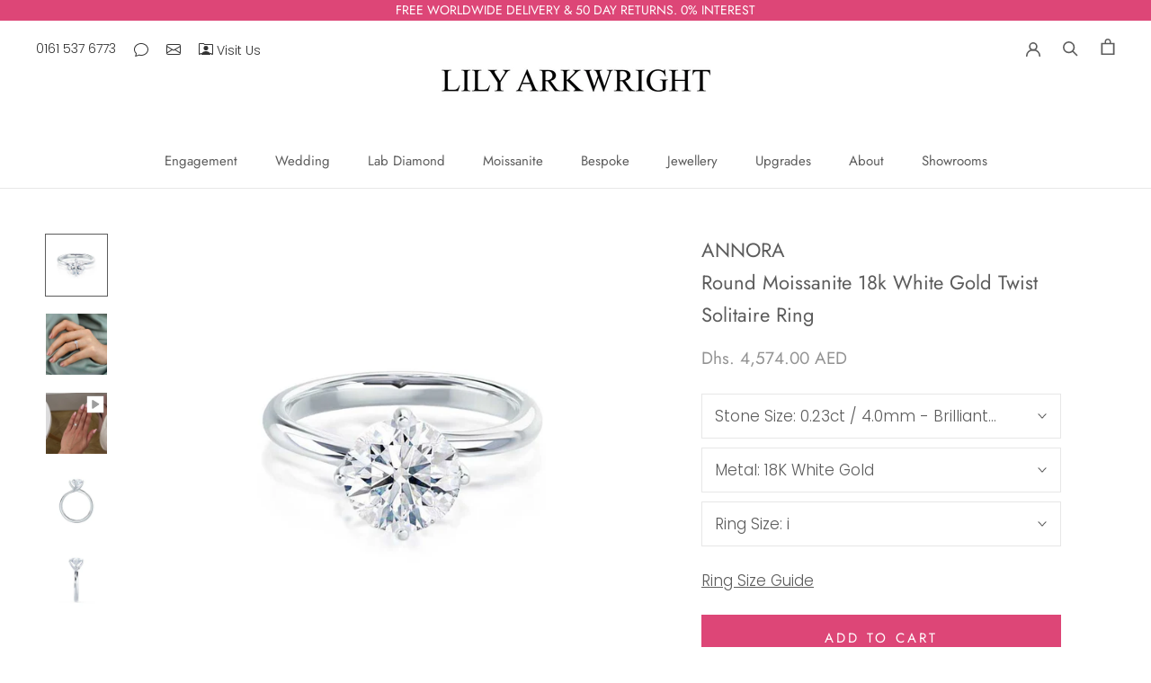

--- FILE ---
content_type: text/html; charset=utf-8
request_url: https://lilyarkwright.com/en-ae/products/annora-brilliant-round-18k-white-gold-solitaire
body_size: 87999
content:
<!doctype html>

<html class="no-js" lang="en">
  <head>
	<script src="//lilyarkwright.com/cdn/shop/files/pandectes-rules.js?v=17277044972820489760"></script>
	
</script>
    
    <meta name="google-site-verification" content="zzJ2OZzi7NRJg7LxHCSBT3S474BiarIsxXmuUpmhzt0">
    <meta charset="utf-8"> 
    <meta http-equiv="X-UA-Compatible" content="IE=edge,chrome=1">
    <meta name="viewport" content="width=device-width, initial-scale=1.0, height=device-height, minimum-scale=1.0, maximum-scale=1.0">
    <meta name="theme-color" content="">

   

   <title>
  Annora Round Moissanite 18k White Gold Twist Solitaire Ring
  
  
  – Lily Arkwright Diamond Rings
</title><meta name="description" content="This exquisite solitaire ring features a brilliant round Forever One moissanite centre stone. Perfectly showcased by an impressive and unique twisted head mount. Crafted in 18K white gold with a diamond equivalent carat weight starting at 1 carat."><link rel="canonical" href="https://lilyarkwright.com/en-ae/products/annora-brilliant-round-18k-white-gold-solitaire"><link rel="shortcut icon" href="//lilyarkwright.com/cdn/shop/files/Lily_Arkwright_Favicon_lab_grown_moissanite_and_lab_grown_diamonds_96x.png?v=1614326763" type="image/png"><meta property="og:type" content="product">
  <meta property="og:title" content="ANNORA - Round Moissanite 18k White Gold Twist Solitaire Ring"><meta property="og:image" content="http://lilyarkwright.com/cdn/shop/products/AnnoraRoundMoissaniteLabDiamondEngagementRingWhiteGold4TwistedProngsLilyArkwright1_e9c36f0d-bd04-42d7-b32d-a2d1e00f30fa.jpg?v=1669215335">
    <meta property="og:image:secure_url" content="https://lilyarkwright.com/cdn/shop/products/AnnoraRoundMoissaniteLabDiamondEngagementRingWhiteGold4TwistedProngsLilyArkwright1_e9c36f0d-bd04-42d7-b32d-a2d1e00f30fa.jpg?v=1669215335">
    <meta property="og:image:width" content="921">
    <meta property="og:image:height" content="921"><meta property="product:price:amount" content="4,574.00">
  <meta property="product:price:currency" content="AED"><meta property="og:description" content="This exquisite solitaire ring features a brilliant round Forever One moissanite centre stone. Perfectly showcased by an impressive and unique twisted head mount. Crafted in 18K white gold with a diamond equivalent carat weight starting at 1 carat."><meta property="og:url" content="https://lilyarkwright.com/en-ae/products/annora-brilliant-round-18k-white-gold-solitaire">
<meta property="og:site_name" content="Lily Arkwright"><meta name="twitter:card" content="summary"><meta name="twitter:title" content="ANNORA - Round Moissanite 18k White Gold Twist Solitaire Ring">
  <meta name="twitter:description" content="Description This exquisite solitaire ring features a brilliant round centre stone available in ya stunning D-F colour Lily Arkwright Moissanite stone, perfectly showcased by an impressive and unique twisted head mount. The Annora is crafted in 18K white gold with a diamond equivalent carat weight starting at 0.23 carat. Every Lily Arkwright moissanite stone is ethically sourced and carefully selected. All Moissanite stones are accompanied by a certificate of authenticity and a limited lifetime warranty. Each stone is carefully inspected and graded by a fully qualified gemologist. Specification Centre Stone: Available from a 4mm - 10mm, set with Lily Arkwright Moissanite. Additional sizes available upon request. Metal: 18K white gold Band Width 2.00 - 2.60mm depending on centre stone size Setting: 4 Prong Solitaire This piece has been certified in accordance with the hallmarking Act 1973   Images &amp;amp; Videos">
  <meta name="twitter:image" content="https://lilyarkwright.com/cdn/shop/products/AnnoraRoundMoissaniteLabDiamondEngagementRingWhiteGold4TwistedProngsLilyArkwright1_e9c36f0d-bd04-42d7-b32d-a2d1e00f30fa_600x600_crop_center.jpg?v=1669215335">
    <style>
  @font-face {
  font-family: Jost;
  font-weight: 400;
  font-style: normal;
  font-display: fallback;
  src: url("//lilyarkwright.com/cdn/fonts/jost/jost_n4.d47a1b6347ce4a4c9f437608011273009d91f2b7.woff2") format("woff2"),
       url("//lilyarkwright.com/cdn/fonts/jost/jost_n4.791c46290e672b3f85c3d1c651ef2efa3819eadd.woff") format("woff");
}

  @font-face {
  font-family: Poppins;
  font-weight: 300;
  font-style: normal;
  font-display: fallback;
  src: url("//lilyarkwright.com/cdn/fonts/poppins/poppins_n3.05f58335c3209cce17da4f1f1ab324ebe2982441.woff2") format("woff2"),
       url("//lilyarkwright.com/cdn/fonts/poppins/poppins_n3.6971368e1f131d2c8ff8e3a44a36b577fdda3ff5.woff") format("woff");
}


  @font-face {
  font-family: Poppins;
  font-weight: 400;
  font-style: normal;
  font-display: fallback;
  src: url("//lilyarkwright.com/cdn/fonts/poppins/poppins_n4.0ba78fa5af9b0e1a374041b3ceaadf0a43b41362.woff2") format("woff2"),
       url("//lilyarkwright.com/cdn/fonts/poppins/poppins_n4.214741a72ff2596839fc9760ee7a770386cf16ca.woff") format("woff");
}

  @font-face {
  font-family: Poppins;
  font-weight: 300;
  font-style: italic;
  font-display: fallback;
  src: url("//lilyarkwright.com/cdn/fonts/poppins/poppins_i3.8536b4423050219f608e17f134fe9ea3b01ed890.woff2") format("woff2"),
       url("//lilyarkwright.com/cdn/fonts/poppins/poppins_i3.0f4433ada196bcabf726ed78f8e37e0995762f7f.woff") format("woff");
}

  @font-face {
  font-family: Poppins;
  font-weight: 400;
  font-style: italic;
  font-display: fallback;
  src: url("//lilyarkwright.com/cdn/fonts/poppins/poppins_i4.846ad1e22474f856bd6b81ba4585a60799a9f5d2.woff2") format("woff2"),
       url("//lilyarkwright.com/cdn/fonts/poppins/poppins_i4.56b43284e8b52fc64c1fd271f289a39e8477e9ec.woff") format("woff");
}


  :root {
    --heading-font-family : Jost, sans-serif;
    --heading-font-weight : 400;
    --heading-font-style  : normal;

    --text-font-family : Poppins, sans-serif;
    --text-font-weight : 300;
    --text-font-style  : normal;

    --base-text-font-size   : 17px;
    --default-text-font-size: 14px;--background          : #ffffff;
    --background-rgb      : 255, 255, 255;
    --light-background    : #ffffff;
    --light-background-rgb: 255, 255, 255;
    --heading-color       : #5c5c5c;
    --text-color          : #5c5c5c;
    --text-color-rgb      : 92, 92, 92;
    --text-color-light    : #939393;
    --text-color-light-rgb: 147, 147, 147;
    --link-color          : #323232;
    --link-color-rgb      : 50, 50, 50;
    --border-color        : #e7e7e7;
    --border-color-rgb    : 231, 231, 231;

    --button-background    : #dd4677;
    --button-background-rgb: 221, 70, 119;
    --button-text-color    : #ffffff;

    --header-background       : #ffffff;
    --header-heading-color    : #5c5c5c;
    --header-light-text-color : #939393;
    --header-border-color     : #e7e7e7;

    --footer-background    : #ffffff;
    --footer-text-color    : #939393;
    --footer-heading-color : #5c5c5c;
    --footer-border-color  : #efefef;

    --navigation-background      : #ffffff;
    --navigation-background-rgb  : 255, 255, 255;
    --navigation-text-color      : #5c5c5c;
    --navigation-text-color-light: rgba(92, 92, 92, 0.5);
    --navigation-border-color    : rgba(92, 92, 92, 0.25);

    --newsletter-popup-background     : #ffffff;
    --newsletter-popup-text-color     : #1c1b1b;
    --newsletter-popup-text-color-rgb : 28, 27, 27;

    --secondary-elements-background       : #ffffff;
    --secondary-elements-background-rgb   : 255, 255, 255;
    --secondary-elements-text-color       : #5c5c5c;
    --secondary-elements-text-color-light : rgba(92, 92, 92, 0.5);
    --secondary-elements-border-color     : rgba(92, 92, 92, 0.25);

    --product-sale-price-color    : #f94c43;
    --product-sale-price-color-rgb: 249, 76, 67;
    --product-star-rating: #f6a429;

    /* Shopify related variables */
    --payment-terms-background-color: #ffffff;

    /* Products */

    --horizontal-spacing-four-products-per-row: 40px;
        --horizontal-spacing-two-products-per-row : 40px;

    --vertical-spacing-four-products-per-row: 60px;
        --vertical-spacing-two-products-per-row : 75px;

    /* Animation */
    --drawer-transition-timing: cubic-bezier(0.645, 0.045, 0.355, 1);
    --header-base-height: 80px; /* We set a default for browsers that do not support CSS variables */

    /* Cursors */
    --cursor-zoom-in-svg    : url(//lilyarkwright.com/cdn/shop/t/119/assets/cursor-zoom-in.svg?v=122378749701556440601750682458);
    --cursor-zoom-in-2x-svg : url(//lilyarkwright.com/cdn/shop/t/119/assets/cursor-zoom-in-2x.svg?v=50835523267676239671750682458);
  }
</style>

<script>
  // IE11 does not have support for CSS variables, so we have to polyfill them
  if (!(((window || {}).CSS || {}).supports && window.CSS.supports('(--a: 0)'))) {
    const script = document.createElement('script');
    script.type = 'text/javascript';
    script.src = 'https://cdn.jsdelivr.net/npm/css-vars-ponyfill@2';
    script.onload = function() {
      cssVars({});
    };

    document.getElementsByTagName('head')[0].appendChild(script);
  }
</script>

    <script>window.performance && window.performance.mark && window.performance.mark('shopify.content_for_header.start');</script><meta name="facebook-domain-verification" content="9u2ze2vhwfnfs6u7nestl6kq6zzab6">
<meta id="shopify-digital-wallet" name="shopify-digital-wallet" content="/17939109/digital_wallets/dialog">
<meta name="shopify-checkout-api-token" content="be9e3563ff6a067ee8cf94c06860871b">
<meta id="in-context-paypal-metadata" data-shop-id="17939109" data-venmo-supported="false" data-environment="production" data-locale="en_US" data-paypal-v4="true" data-currency="AED">
<link rel="alternate" hreflang="x-default" href="https://lilyarkwright.com/products/annora-brilliant-round-18k-white-gold-solitaire">
<link rel="alternate" hreflang="en" href="https://lilyarkwright.com/products/annora-brilliant-round-18k-white-gold-solitaire">
<link rel="alternate" hreflang="en-DE" href="https://lilyarkwright.com/en-de/products/annora-brilliant-round-18k-white-gold-solitaire">
<link rel="alternate" hreflang="en-AU" href="https://lilyarkwright.com/en-au/products/annora-brilliant-round-18k-white-gold-solitaire">
<link rel="alternate" hreflang="en-NZ" href="https://lilyarkwright.com/en-nz/products/annora-brilliant-round-18k-white-gold-solitaire">
<link rel="alternate" hreflang="en-JP" href="https://lilyarkwright.com/en-jp/products/annora-brilliant-round-18k-white-gold-solitaire">
<link rel="alternate" hreflang="en-US" href="https://lilyarkwright.com/en-us/products/annora-brilliant-round-18k-white-gold-solitaire">
<link rel="alternate" hreflang="en-CA" href="https://lilyarkwright.com/en-ca/products/annora-brilliant-round-18k-white-gold-solitaire">
<link rel="alternate" hreflang="en-MT" href="https://lilyarkwright.com/en-mt/products/annora-brilliant-round-18k-white-gold-solitaire">
<link rel="alternate" hreflang="en-GR" href="https://lilyarkwright.com/en-gr/products/annora-brilliant-round-18k-white-gold-solitaire">
<link rel="alternate" hreflang="en-PT" href="https://lilyarkwright.com/en-pt/products/annora-brilliant-round-18k-white-gold-solitaire">
<link rel="alternate" hreflang="en-ES" href="https://lilyarkwright.com/en-es/products/annora-brilliant-round-18k-white-gold-solitaire">
<link rel="alternate" hreflang="en-FR" href="https://lilyarkwright.com/en-fr/products/annora-brilliant-round-18k-white-gold-solitaire">
<link rel="alternate" hreflang="en-BE" href="https://lilyarkwright.com/en-be/products/annora-brilliant-round-18k-white-gold-solitaire">
<link rel="alternate" hreflang="en-IE" href="https://lilyarkwright.com/en-ie/products/annora-brilliant-round-18k-white-gold-solitaire">
<link rel="alternate" hreflang="en-NL" href="https://lilyarkwright.com/en-nl/products/annora-brilliant-round-18k-white-gold-solitaire">
<link rel="alternate" hreflang="en-LU" href="https://lilyarkwright.com/en-lu/products/annora-brilliant-round-18k-white-gold-solitaire">
<link rel="alternate" hreflang="en-PL" href="https://lilyarkwright.com/en-pl/products/annora-brilliant-round-18k-white-gold-solitaire">
<link rel="alternate" hreflang="en-SI" href="https://lilyarkwright.com/en-si/products/annora-brilliant-round-18k-white-gold-solitaire">
<link rel="alternate" hreflang="en-SK" href="https://lilyarkwright.com/en-sk/products/annora-brilliant-round-18k-white-gold-solitaire">
<link rel="alternate" hreflang="en-CZ" href="https://lilyarkwright.com/en-cz/products/annora-brilliant-round-18k-white-gold-solitaire">
<link rel="alternate" hreflang="en-AT" href="https://lilyarkwright.com/en-at/products/annora-brilliant-round-18k-white-gold-solitaire">
<link rel="alternate" hreflang="en-CH" href="https://lilyarkwright.com/en-ch/products/annora-brilliant-round-18k-white-gold-solitaire">
<link rel="alternate" hreflang="en-IT" href="https://lilyarkwright.com/en-it/products/annora-brilliant-round-18k-white-gold-solitaire">
<link rel="alternate" hreflang="en-HR" href="https://lilyarkwright.com/en-hr/products/annora-brilliant-round-18k-white-gold-solitaire">
<link rel="alternate" hreflang="en-HU" href="https://lilyarkwright.com/en-hu/products/annora-brilliant-round-18k-white-gold-solitaire">
<link rel="alternate" hreflang="en-NO" href="https://lilyarkwright.com/en-no/products/annora-brilliant-round-18k-white-gold-solitaire">
<link rel="alternate" hreflang="en-SE" href="https://lilyarkwright.com/en-se/products/annora-brilliant-round-18k-white-gold-solitaire">
<link rel="alternate" hreflang="en-DK" href="https://lilyarkwright.com/en-dk/products/annora-brilliant-round-18k-white-gold-solitaire">
<link rel="alternate" hreflang="en-FI" href="https://lilyarkwright.com/en-fi/products/annora-brilliant-round-18k-white-gold-solitaire">
<link rel="alternate" hreflang="en-LT" href="https://lilyarkwright.com/en-lt/products/annora-brilliant-round-18k-white-gold-solitaire">
<link rel="alternate" hreflang="en-LV" href="https://lilyarkwright.com/en-lv/products/annora-brilliant-round-18k-white-gold-solitaire">
<link rel="alternate" hreflang="en-EE" href="https://lilyarkwright.com/en-ee/products/annora-brilliant-round-18k-white-gold-solitaire">
<link rel="alternate" hreflang="en-GI" href="https://lilyarkwright.com/en-gi/products/annora-brilliant-round-18k-white-gold-solitaire">
<link rel="alternate" hreflang="en-IM" href="https://lilyarkwright.com/en-im/products/annora-brilliant-round-18k-white-gold-solitaire">
<link rel="alternate" hreflang="en-JE" href="https://lilyarkwright.com/en-je/products/annora-brilliant-round-18k-white-gold-solitaire">
<link rel="alternate" hreflang="en-AE" href="https://lilyarkwright.com/en-ae/products/annora-brilliant-round-18k-white-gold-solitaire">
<link rel="alternate" hreflang="en-GG" href="https://lilyarkwright.com/en-gg/products/annora-brilliant-round-18k-white-gold-solitaire">
<link rel="alternate" hreflang="en-HK" href="https://lilyarkwright.com/en-hk/products/annora-brilliant-round-18k-white-gold-solitaire">
<link rel="alternate" hreflang="en-QA" href="https://lilyarkwright.com/en-qa/products/annora-brilliant-round-18k-white-gold-solitaire">
<link rel="alternate" hreflang="en-SG" href="https://lilyarkwright.com/en-sg/products/annora-brilliant-round-18k-white-gold-solitaire">
<link rel="alternate" hreflang="en-KR" href="https://lilyarkwright.com/en-kr/products/annora-brilliant-round-18k-white-gold-solitaire">
<link rel="alternate" hreflang="en-RO" href="https://lilyarkwright.com/en-ro/products/annora-brilliant-round-18k-white-gold-solitaire">
<link rel="alternate" hreflang="en-BG" href="https://lilyarkwright.com/en-bg/products/annora-brilliant-round-18k-white-gold-solitaire">
<link rel="alternate" hreflang="en-IS" href="https://lilyarkwright.com/en-is/products/annora-brilliant-round-18k-white-gold-solitaire">
<link rel="alternate" hreflang="en-MC" href="https://lilyarkwright.com/en-mc/products/annora-brilliant-round-18k-white-gold-solitaire">
<link rel="alternate" hreflang="en-ME" href="https://lilyarkwright.com/en-me/products/annora-brilliant-round-18k-white-gold-solitaire">
<link rel="alternate" hreflang="en-RS" href="https://lilyarkwright.com/en-rs/products/annora-brilliant-round-18k-white-gold-solitaire">
<link rel="alternate" hreflang="en-CY" href="https://lilyarkwright.com/en-cy/products/annora-brilliant-round-18k-white-gold-solitaire">
<link rel="alternate" hreflang="en-LI" href="https://lilyarkwright.com/en-li/products/annora-brilliant-round-18k-white-gold-solitaire">
<link rel="alternate" type="application/json+oembed" href="https://lilyarkwright.com/en-ae/products/annora-brilliant-round-18k-white-gold-solitaire.oembed">
<script async="async" src="/checkouts/internal/preloads.js?locale=en-AE"></script>
<link rel="preconnect" href="https://shop.app" crossorigin="anonymous">
<script async="async" src="https://shop.app/checkouts/internal/preloads.js?locale=en-AE&shop_id=17939109" crossorigin="anonymous"></script>
<script id="apple-pay-shop-capabilities" type="application/json">{"shopId":17939109,"countryCode":"GB","currencyCode":"AED","merchantCapabilities":["supports3DS"],"merchantId":"gid:\/\/shopify\/Shop\/17939109","merchantName":"Lily Arkwright","requiredBillingContactFields":["postalAddress","email","phone"],"requiredShippingContactFields":["postalAddress","email","phone"],"shippingType":"shipping","supportedNetworks":["visa","maestro","masterCard","amex","discover","elo"],"total":{"type":"pending","label":"Lily Arkwright","amount":"1.00"},"shopifyPaymentsEnabled":true,"supportsSubscriptions":true}</script>
<script id="shopify-features" type="application/json">{"accessToken":"be9e3563ff6a067ee8cf94c06860871b","betas":["rich-media-storefront-analytics"],"domain":"lilyarkwright.com","predictiveSearch":true,"shopId":17939109,"locale":"en"}</script>
<script>var Shopify = Shopify || {};
Shopify.shop = "lily-arkwright.myshopify.com";
Shopify.locale = "en";
Shopify.currency = {"active":"AED","rate":"5.1118014"};
Shopify.country = "AE";
Shopify.theme = {"name":"24\/06\/25 HK Awards Section Update","id":182437839232,"schema_name":"Prestige","schema_version":"5.7.0","theme_store_id":855,"role":"main"};
Shopify.theme.handle = "null";
Shopify.theme.style = {"id":null,"handle":null};
Shopify.cdnHost = "lilyarkwright.com/cdn";
Shopify.routes = Shopify.routes || {};
Shopify.routes.root = "/en-ae/";</script>
<script type="module">!function(o){(o.Shopify=o.Shopify||{}).modules=!0}(window);</script>
<script>!function(o){function n(){var o=[];function n(){o.push(Array.prototype.slice.apply(arguments))}return n.q=o,n}var t=o.Shopify=o.Shopify||{};t.loadFeatures=n(),t.autoloadFeatures=n()}(window);</script>
<script>
  window.ShopifyPay = window.ShopifyPay || {};
  window.ShopifyPay.apiHost = "shop.app\/pay";
  window.ShopifyPay.redirectState = null;
</script>
<script id="shop-js-analytics" type="application/json">{"pageType":"product"}</script>
<script defer="defer" async type="module" src="//lilyarkwright.com/cdn/shopifycloud/shop-js/modules/v2/client.init-shop-cart-sync_BT-GjEfc.en.esm.js"></script>
<script defer="defer" async type="module" src="//lilyarkwright.com/cdn/shopifycloud/shop-js/modules/v2/chunk.common_D58fp_Oc.esm.js"></script>
<script defer="defer" async type="module" src="//lilyarkwright.com/cdn/shopifycloud/shop-js/modules/v2/chunk.modal_xMitdFEc.esm.js"></script>
<script type="module">
  await import("//lilyarkwright.com/cdn/shopifycloud/shop-js/modules/v2/client.init-shop-cart-sync_BT-GjEfc.en.esm.js");
await import("//lilyarkwright.com/cdn/shopifycloud/shop-js/modules/v2/chunk.common_D58fp_Oc.esm.js");
await import("//lilyarkwright.com/cdn/shopifycloud/shop-js/modules/v2/chunk.modal_xMitdFEc.esm.js");

  window.Shopify.SignInWithShop?.initShopCartSync?.({"fedCMEnabled":true,"windoidEnabled":true});

</script>
<script>
  window.Shopify = window.Shopify || {};
  if (!window.Shopify.featureAssets) window.Shopify.featureAssets = {};
  window.Shopify.featureAssets['shop-js'] = {"shop-cart-sync":["modules/v2/client.shop-cart-sync_DZOKe7Ll.en.esm.js","modules/v2/chunk.common_D58fp_Oc.esm.js","modules/v2/chunk.modal_xMitdFEc.esm.js"],"init-fed-cm":["modules/v2/client.init-fed-cm_B6oLuCjv.en.esm.js","modules/v2/chunk.common_D58fp_Oc.esm.js","modules/v2/chunk.modal_xMitdFEc.esm.js"],"shop-cash-offers":["modules/v2/client.shop-cash-offers_D2sdYoxE.en.esm.js","modules/v2/chunk.common_D58fp_Oc.esm.js","modules/v2/chunk.modal_xMitdFEc.esm.js"],"shop-login-button":["modules/v2/client.shop-login-button_QeVjl5Y3.en.esm.js","modules/v2/chunk.common_D58fp_Oc.esm.js","modules/v2/chunk.modal_xMitdFEc.esm.js"],"pay-button":["modules/v2/client.pay-button_DXTOsIq6.en.esm.js","modules/v2/chunk.common_D58fp_Oc.esm.js","modules/v2/chunk.modal_xMitdFEc.esm.js"],"shop-button":["modules/v2/client.shop-button_DQZHx9pm.en.esm.js","modules/v2/chunk.common_D58fp_Oc.esm.js","modules/v2/chunk.modal_xMitdFEc.esm.js"],"avatar":["modules/v2/client.avatar_BTnouDA3.en.esm.js"],"init-windoid":["modules/v2/client.init-windoid_CR1B-cfM.en.esm.js","modules/v2/chunk.common_D58fp_Oc.esm.js","modules/v2/chunk.modal_xMitdFEc.esm.js"],"init-shop-for-new-customer-accounts":["modules/v2/client.init-shop-for-new-customer-accounts_C_vY_xzh.en.esm.js","modules/v2/client.shop-login-button_QeVjl5Y3.en.esm.js","modules/v2/chunk.common_D58fp_Oc.esm.js","modules/v2/chunk.modal_xMitdFEc.esm.js"],"init-shop-email-lookup-coordinator":["modules/v2/client.init-shop-email-lookup-coordinator_BI7n9ZSv.en.esm.js","modules/v2/chunk.common_D58fp_Oc.esm.js","modules/v2/chunk.modal_xMitdFEc.esm.js"],"init-shop-cart-sync":["modules/v2/client.init-shop-cart-sync_BT-GjEfc.en.esm.js","modules/v2/chunk.common_D58fp_Oc.esm.js","modules/v2/chunk.modal_xMitdFEc.esm.js"],"shop-toast-manager":["modules/v2/client.shop-toast-manager_DiYdP3xc.en.esm.js","modules/v2/chunk.common_D58fp_Oc.esm.js","modules/v2/chunk.modal_xMitdFEc.esm.js"],"init-customer-accounts":["modules/v2/client.init-customer-accounts_D9ZNqS-Q.en.esm.js","modules/v2/client.shop-login-button_QeVjl5Y3.en.esm.js","modules/v2/chunk.common_D58fp_Oc.esm.js","modules/v2/chunk.modal_xMitdFEc.esm.js"],"init-customer-accounts-sign-up":["modules/v2/client.init-customer-accounts-sign-up_iGw4briv.en.esm.js","modules/v2/client.shop-login-button_QeVjl5Y3.en.esm.js","modules/v2/chunk.common_D58fp_Oc.esm.js","modules/v2/chunk.modal_xMitdFEc.esm.js"],"shop-follow-button":["modules/v2/client.shop-follow-button_CqMgW2wH.en.esm.js","modules/v2/chunk.common_D58fp_Oc.esm.js","modules/v2/chunk.modal_xMitdFEc.esm.js"],"checkout-modal":["modules/v2/client.checkout-modal_xHeaAweL.en.esm.js","modules/v2/chunk.common_D58fp_Oc.esm.js","modules/v2/chunk.modal_xMitdFEc.esm.js"],"shop-login":["modules/v2/client.shop-login_D91U-Q7h.en.esm.js","modules/v2/chunk.common_D58fp_Oc.esm.js","modules/v2/chunk.modal_xMitdFEc.esm.js"],"lead-capture":["modules/v2/client.lead-capture_BJmE1dJe.en.esm.js","modules/v2/chunk.common_D58fp_Oc.esm.js","modules/v2/chunk.modal_xMitdFEc.esm.js"],"payment-terms":["modules/v2/client.payment-terms_Ci9AEqFq.en.esm.js","modules/v2/chunk.common_D58fp_Oc.esm.js","modules/v2/chunk.modal_xMitdFEc.esm.js"]};
</script>
<script>(function() {
  var isLoaded = false;
  function asyncLoad() {
    if (isLoaded) return;
    isLoaded = true;
    var urls = ["https:\/\/static.klaviyo.com\/onsite\/js\/klaviyo.js?company_id=Rs5pdZ\u0026shop=lily-arkwright.myshopify.com","https:\/\/static.klaviyo.com\/onsite\/js\/klaviyo.js?company_id=Rs5pdZ\u0026shop=lily-arkwright.myshopify.com","https:\/\/cdn.kilatechapps.com\/media\/ipcountryredirect\/17939109.min.js?shop=lily-arkwright.myshopify.com","https:\/\/bku.sfo2.cdn.digitaloceanspaces.com\/Sv4.js?m=m11000\u0026shop=lily-arkwright.myshopify.com","https:\/\/ecommplugins-scripts.trustpilot.com\/v2.1\/js\/header.min.js?settings=eyJrZXkiOiJkQ2toVGRYRVdjdkhkQUxIIiwicyI6Im5vbmUifQ==\u0026v=2.5\u0026shop=lily-arkwright.myshopify.com","https:\/\/ecommplugins-trustboxsettings.trustpilot.com\/lily-arkwright.myshopify.com.js?settings=1655209368632\u0026shop=lily-arkwright.myshopify.com","https:\/\/cdn.slpht.com\/widget\/shopify-embed.js?shop=lily-arkwright.myshopify.com","https:\/\/cdn.hextom.com\/js\/freeshippingbar.js?shop=lily-arkwright.myshopify.com"];
    for (var i = 0; i < urls.length; i++) {
      var s = document.createElement('script');
      s.type = 'text/javascript';
      s.async = true;
      s.src = urls[i];
      var x = document.getElementsByTagName('script')[0];
      x.parentNode.insertBefore(s, x);
    }
  };
  if(window.attachEvent) {
    window.attachEvent('onload', asyncLoad);
  } else {
    window.addEventListener('load', asyncLoad, false);
  }
})();</script>
<script id="__st">var __st={"a":17939109,"offset":0,"reqid":"c008ccc9-6857-43ae-8db5-7a1e106e7c8f-1769374367","pageurl":"lilyarkwright.com\/en-ae\/products\/annora-brilliant-round-18k-white-gold-solitaire","u":"770e67091baa","p":"product","rtyp":"product","rid":4618035855427};</script>
<script>window.ShopifyPaypalV4VisibilityTracking = true;</script>
<script id="captcha-bootstrap">!function(){'use strict';const t='contact',e='account',n='new_comment',o=[[t,t],['blogs',n],['comments',n],[t,'customer']],c=[[e,'customer_login'],[e,'guest_login'],[e,'recover_customer_password'],[e,'create_customer']],r=t=>t.map((([t,e])=>`form[action*='/${t}']:not([data-nocaptcha='true']) input[name='form_type'][value='${e}']`)).join(','),a=t=>()=>t?[...document.querySelectorAll(t)].map((t=>t.form)):[];function s(){const t=[...o],e=r(t);return a(e)}const i='password',u='form_key',d=['recaptcha-v3-token','g-recaptcha-response','h-captcha-response',i],f=()=>{try{return window.sessionStorage}catch{return}},m='__shopify_v',_=t=>t.elements[u];function p(t,e,n=!1){try{const o=window.sessionStorage,c=JSON.parse(o.getItem(e)),{data:r}=function(t){const{data:e,action:n}=t;return t[m]||n?{data:e,action:n}:{data:t,action:n}}(c);for(const[e,n]of Object.entries(r))t.elements[e]&&(t.elements[e].value=n);n&&o.removeItem(e)}catch(o){console.error('form repopulation failed',{error:o})}}const l='form_type',E='cptcha';function T(t){t.dataset[E]=!0}const w=window,h=w.document,L='Shopify',v='ce_forms',y='captcha';let A=!1;((t,e)=>{const n=(g='f06e6c50-85a8-45c8-87d0-21a2b65856fe',I='https://cdn.shopify.com/shopifycloud/storefront-forms-hcaptcha/ce_storefront_forms_captcha_hcaptcha.v1.5.2.iife.js',D={infoText:'Protected by hCaptcha',privacyText:'Privacy',termsText:'Terms'},(t,e,n)=>{const o=w[L][v],c=o.bindForm;if(c)return c(t,g,e,D).then(n);var r;o.q.push([[t,g,e,D],n]),r=I,A||(h.body.append(Object.assign(h.createElement('script'),{id:'captcha-provider',async:!0,src:r})),A=!0)});var g,I,D;w[L]=w[L]||{},w[L][v]=w[L][v]||{},w[L][v].q=[],w[L][y]=w[L][y]||{},w[L][y].protect=function(t,e){n(t,void 0,e),T(t)},Object.freeze(w[L][y]),function(t,e,n,w,h,L){const[v,y,A,g]=function(t,e,n){const i=e?o:[],u=t?c:[],d=[...i,...u],f=r(d),m=r(i),_=r(d.filter((([t,e])=>n.includes(e))));return[a(f),a(m),a(_),s()]}(w,h,L),I=t=>{const e=t.target;return e instanceof HTMLFormElement?e:e&&e.form},D=t=>v().includes(t);t.addEventListener('submit',(t=>{const e=I(t);if(!e)return;const n=D(e)&&!e.dataset.hcaptchaBound&&!e.dataset.recaptchaBound,o=_(e),c=g().includes(e)&&(!o||!o.value);(n||c)&&t.preventDefault(),c&&!n&&(function(t){try{if(!f())return;!function(t){const e=f();if(!e)return;const n=_(t);if(!n)return;const o=n.value;o&&e.removeItem(o)}(t);const e=Array.from(Array(32),(()=>Math.random().toString(36)[2])).join('');!function(t,e){_(t)||t.append(Object.assign(document.createElement('input'),{type:'hidden',name:u})),t.elements[u].value=e}(t,e),function(t,e){const n=f();if(!n)return;const o=[...t.querySelectorAll(`input[type='${i}']`)].map((({name:t})=>t)),c=[...d,...o],r={};for(const[a,s]of new FormData(t).entries())c.includes(a)||(r[a]=s);n.setItem(e,JSON.stringify({[m]:1,action:t.action,data:r}))}(t,e)}catch(e){console.error('failed to persist form',e)}}(e),e.submit())}));const S=(t,e)=>{t&&!t.dataset[E]&&(n(t,e.some((e=>e===t))),T(t))};for(const o of['focusin','change'])t.addEventListener(o,(t=>{const e=I(t);D(e)&&S(e,y())}));const B=e.get('form_key'),M=e.get(l),P=B&&M;t.addEventListener('DOMContentLoaded',(()=>{const t=y();if(P)for(const e of t)e.elements[l].value===M&&p(e,B);[...new Set([...A(),...v().filter((t=>'true'===t.dataset.shopifyCaptcha))])].forEach((e=>S(e,t)))}))}(h,new URLSearchParams(w.location.search),n,t,e,['guest_login'])})(!0,!0)}();</script>
<script integrity="sha256-4kQ18oKyAcykRKYeNunJcIwy7WH5gtpwJnB7kiuLZ1E=" data-source-attribution="shopify.loadfeatures" defer="defer" src="//lilyarkwright.com/cdn/shopifycloud/storefront/assets/storefront/load_feature-a0a9edcb.js" crossorigin="anonymous"></script>
<script crossorigin="anonymous" defer="defer" src="//lilyarkwright.com/cdn/shopifycloud/storefront/assets/shopify_pay/storefront-65b4c6d7.js?v=20250812"></script>
<script data-source-attribution="shopify.dynamic_checkout.dynamic.init">var Shopify=Shopify||{};Shopify.PaymentButton=Shopify.PaymentButton||{isStorefrontPortableWallets:!0,init:function(){window.Shopify.PaymentButton.init=function(){};var t=document.createElement("script");t.src="https://lilyarkwright.com/cdn/shopifycloud/portable-wallets/latest/portable-wallets.en.js",t.type="module",document.head.appendChild(t)}};
</script>
<script data-source-attribution="shopify.dynamic_checkout.buyer_consent">
  function portableWalletsHideBuyerConsent(e){var t=document.getElementById("shopify-buyer-consent"),n=document.getElementById("shopify-subscription-policy-button");t&&n&&(t.classList.add("hidden"),t.setAttribute("aria-hidden","true"),n.removeEventListener("click",e))}function portableWalletsShowBuyerConsent(e){var t=document.getElementById("shopify-buyer-consent"),n=document.getElementById("shopify-subscription-policy-button");t&&n&&(t.classList.remove("hidden"),t.removeAttribute("aria-hidden"),n.addEventListener("click",e))}window.Shopify?.PaymentButton&&(window.Shopify.PaymentButton.hideBuyerConsent=portableWalletsHideBuyerConsent,window.Shopify.PaymentButton.showBuyerConsent=portableWalletsShowBuyerConsent);
</script>
<script data-source-attribution="shopify.dynamic_checkout.cart.bootstrap">document.addEventListener("DOMContentLoaded",(function(){function t(){return document.querySelector("shopify-accelerated-checkout-cart, shopify-accelerated-checkout")}if(t())Shopify.PaymentButton.init();else{new MutationObserver((function(e,n){t()&&(Shopify.PaymentButton.init(),n.disconnect())})).observe(document.body,{childList:!0,subtree:!0})}}));
</script>
<link id="shopify-accelerated-checkout-styles" rel="stylesheet" media="screen" href="https://lilyarkwright.com/cdn/shopifycloud/portable-wallets/latest/accelerated-checkout-backwards-compat.css" crossorigin="anonymous">
<style id="shopify-accelerated-checkout-cart">
        #shopify-buyer-consent {
  margin-top: 1em;
  display: inline-block;
  width: 100%;
}

#shopify-buyer-consent.hidden {
  display: none;
}

#shopify-subscription-policy-button {
  background: none;
  border: none;
  padding: 0;
  text-decoration: underline;
  font-size: inherit;
  cursor: pointer;
}

#shopify-subscription-policy-button::before {
  box-shadow: none;
}

      </style>

<script>window.performance && window.performance.mark && window.performance.mark('shopify.content_for_header.end');</script>

    <link rel="stylesheet" href="//lilyarkwright.com/cdn/shop/t/119/assets/theme.css?v=28040615828831569261761131294">

    <script>// This allows to expose several variables to the global scope, to be used in scripts
      window.theme = {
        pageType: "product",
        moneyFormat: "Dhs. {{amount}}",
        moneyWithCurrencyFormat: "Dhs. {{amount}} AED",
        currencyCodeEnabled: true,
        productImageSize: "natural",
        searchMode: "product",
        showPageTransition: false,
        showElementStaggering: true,
        showImageZooming: true
      };

      window.routes = {
        rootUrl: "\/en-ae",
        rootUrlWithoutSlash: "\/en-ae",
        cartUrl: "\/en-ae\/cart",
        cartAddUrl: "\/en-ae\/cart\/add",
        cartChangeUrl: "\/en-ae\/cart\/change",
        searchUrl: "\/en-ae\/search",
        productRecommendationsUrl: "\/en-ae\/recommendations\/products"
      };

      window.languages = {
        cartAddNote: "Add Order Note",
        cartEditNote: "Edit Order Note",
        productImageLoadingError: "This image could not be loaded. Please try to reload the page.",
        productFormAddToCart: "Add to cart",
        productFormUnavailable: "Unavailable",
        productFormSoldOut: "Sold Out",
        shippingEstimatorOneResult: "1 option available:",
        shippingEstimatorMoreResults: "{{count}} options available:",
        shippingEstimatorNoResults: "No shipping could be found"
      };

      window.lazySizesConfig = {
        loadHidden: false,
        hFac: 0.5,
        expFactor: 2,
        ricTimeout: 150,
        lazyClass: 'Image--lazyLoad',
        loadingClass: 'Image--lazyLoading',
        loadedClass: 'Image--lazyLoaded'
      };

      document.documentElement.className = document.documentElement.className.replace('no-js', 'js');
      document.documentElement.style.setProperty('--window-height', window.innerHeight + 'px');

      // We do a quick detection of some features (we could use Modernizr but for so little...)
      (function() {
        document.documentElement.className += ((window.CSS && window.CSS.supports('(position: sticky) or (position: -webkit-sticky)')) ? ' supports-sticky' : ' no-supports-sticky');
        document.documentElement.className += (window.matchMedia('(-moz-touch-enabled: 1), (hover: none)')).matches ? ' no-supports-hover' : ' supports-hover';
      }());

      
    </script>

    <script src="//lilyarkwright.com/cdn/shop/t/119/assets/lazysizes.min.js?v=174358363404432586981750682458" async></script><script src="//lilyarkwright.com/cdn/shop/t/119/assets/libs.min.js?v=26178543184394469741750682458" defer></script>
    <script src="//lilyarkwright.com/cdn/shop/t/119/assets/theme.js?v=35650909105229510921750682458" defer></script>
    <script src="//lilyarkwright.com/cdn/shop/t/119/assets/custom.js?v=33900655940243162261750682458" defer></script>

    <script>
      (function () {
        window.onpageshow = function() {
          if (window.theme.showPageTransition) {
            var pageTransition = document.querySelector('.PageTransition');

            if (pageTransition) {
              pageTransition.style.visibility = 'visible';
              pageTransition.style.opacity = '0';
            }
          }

          // When the page is loaded from the cache, we have to reload the cart content
          document.documentElement.dispatchEvent(new CustomEvent('cart:refresh', {
            bubbles: true
          }));
        };
      })();
    </script>

    
  <script type="application/ld+json">
  {
    "@context": "http://schema.org",
    "@type": "Product",
    "offers": [{
          "@type": "Offer",
          "name": "0.23ct \/ 4.0mm - Brilliant Round Cut \/ 18K White Gold",
          "availability":"https://schema.org/InStock",
          "price": 4574.0,
          "priceCurrency": "AED",
          "priceValidUntil": "2026-02-04","sku": "LA58551GLD-8","url": "/en-ae/products/annora-brilliant-round-18k-white-gold-solitaire?variant=32263648608323"
        },
{
          "@type": "Offer",
          "name": "0.31ct \/ 4.5mm - Brilliant Round Cut \/ 18K White Gold",
          "availability":"https://schema.org/InStock",
          "price": 4798.0,
          "priceCurrency": "AED",
          "priceValidUntil": "2026-02-04","sku": "LA58551GLD-8","url": "/en-ae/products/annora-brilliant-round-18k-white-gold-solitaire?variant=39269909102659"
        },
{
          "@type": "Offer",
          "name": "0.50ct \/ 5.0mm - Brilliant Round Cut \/ 18K White Gold",
          "availability":"https://schema.org/InStock",
          "price": 5176.0,
          "priceCurrency": "AED",
          "priceValidUntil": "2026-02-04","sku": "LA58551GLD-8","url": "/en-ae/products/annora-brilliant-round-18k-white-gold-solitaire?variant=32263648673859"
        },
{
          "@type": "Offer",
          "name": "0.60ct \/ 5.5mm - Brilliant Round Cut \/ 18K White Gold",
          "availability":"https://schema.org/InStock",
          "price": 5648.0,
          "priceCurrency": "AED",
          "priceValidUntil": "2026-02-04","sku": "LA58551GLD-8","url": "/en-ae/products/annora-brilliant-round-18k-white-gold-solitaire?variant=32263648706627"
        },
{
          "@type": "Offer",
          "name": "0.80ct \/ 6.0mm - Brilliant Round Cut \/ 18K White Gold",
          "availability":"https://schema.org/InStock",
          "price": 5934.0,
          "priceCurrency": "AED",
          "priceValidUntil": "2026-02-04","sku": "LA58551GLD-8","url": "/en-ae/products/annora-brilliant-round-18k-white-gold-solitaire?variant=32263648739395"
        },
{
          "@type": "Offer",
          "name": "1.00ct \/ 6.5mm - Brilliant Round Cut \/ 18K White Gold",
          "availability":"https://schema.org/InStock",
          "price": 6230.0,
          "priceCurrency": "AED",
          "priceValidUntil": "2026-02-04","sku": "LA58551GLD-8","url": "/en-ae/products/annora-brilliant-round-18k-white-gold-solitaire?variant=32263648772163"
        },
{
          "@type": "Offer",
          "name": "1.20ct \/ 7.0mm - Brilliant Round Cut \/ 18K White Gold",
          "availability":"https://schema.org/InStock",
          "price": 7308.0,
          "priceCurrency": "AED",
          "priceValidUntil": "2026-02-04","sku": "LA58551GLD-8","url": "/en-ae/products/annora-brilliant-round-18k-white-gold-solitaire?variant=32263648804931"
        },
{
          "@type": "Offer",
          "name": "1.50ct \/ 7.5mm - Brilliant Round Cut \/ 18K White Gold",
          "availability":"https://schema.org/InStock",
          "price": 8328.0,
          "priceCurrency": "AED",
          "priceValidUntil": "2026-02-04","sku": "LA58551GLD-10","url": "/en-ae/products/annora-brilliant-round-18k-white-gold-solitaire?variant=32263648837699"
        },
{
          "@type": "Offer",
          "name": "1.90ct \/ 8.0mm - Brilliant Round Cut \/ 18K White Gold",
          "availability":"https://schema.org/InStock",
          "price": 9518.0,
          "priceCurrency": "AED",
          "priceValidUntil": "2026-02-04","sku": "LA58551GLD-12","url": "/en-ae/products/annora-brilliant-round-18k-white-gold-solitaire?variant=32263648870467"
        },
{
          "@type": "Offer",
          "name": "2.20ct \/ 8.5mm - Brilliant Round Cut \/ 18K White Gold",
          "availability":"https://schema.org/InStock",
          "price": 10538.0,
          "priceCurrency": "AED",
          "priceValidUntil": "2026-02-04","sku": "LA58551GLD-14","url": "/en-ae/products/annora-brilliant-round-18k-white-gold-solitaire?variant=32263648903235"
        },
{
          "@type": "Offer",
          "name": "2.70ct \/ 9.0mm - Brilliant Round Cut \/ 18K White Gold",
          "availability":"https://schema.org/InStock",
          "price": 12339.0,
          "priceCurrency": "AED",
          "priceValidUntil": "2026-02-04","sku": "LA58551GLD-16","url": "/en-ae/products/annora-brilliant-round-18k-white-gold-solitaire?variant=32263648936003"
        },
{
          "@type": "Offer",
          "name": "3.10ct \/ 9.5mm - Brilliant Round Cut \/ 18K White Gold",
          "availability":"https://schema.org/InStock",
          "price": 13956.0,
          "priceCurrency": "AED",
          "priceValidUntil": "2026-02-04","sku": "LA58551GLD-16","url": "/en-ae/products/annora-brilliant-round-18k-white-gold-solitaire?variant=39269909135427"
        },
{
          "@type": "Offer",
          "name": "3.60ct \/ 10.0mm - Brilliant Round Cut \/ 18K White Gold",
          "availability":"https://schema.org/InStock",
          "price": 15234.0,
          "priceCurrency": "AED",
          "priceValidUntil": "2026-02-04","sku": "LA58551GLD-16","url": "/en-ae/products/annora-brilliant-round-18k-white-gold-solitaire?variant=40385443364931"
        }
],"aggregateRating": {
        "@type": "AggregateRating",
        "ratingValue": "5.0",
        "reviewCount": "12",
        "worstRating": "1.0",
        "bestRating": "5.0"
      },
    "brand": {
      "name": "Lily Arkwright"
    },
    "name": "ANNORA - Round Moissanite 18k White Gold Twist Solitaire Ring",
    "description": "Description\nThis exquisite solitaire ring features a brilliant round centre stone available in ya stunning D-F colour Lily Arkwright Moissanite stone, perfectly showcased by an impressive and unique twisted head mount.\nThe Annora is crafted in 18K white gold with a diamond equivalent carat weight starting at 0.23 carat.\nEvery Lily Arkwright moissanite stone is ethically sourced and carefully selected. All Moissanite stones are accompanied by a certificate of authenticity and a limited lifetime warranty. Each stone is carefully inspected and graded by a fully qualified gemologist.\nSpecification\n\nCentre Stone: Available from a 4mm - 10mm, set with Lily Arkwright Moissanite. Additional sizes available upon request.\n\nMetal: 18K white gold\nBand Width 2.00 - 2.60mm depending on centre stone size\nSetting: 4 Prong Solitaire\n\nThis piece has been certified in accordance with the hallmarking Act 1973\n\n \nImages \u0026amp; Videos\n\nModel Hand Image: Annora 7.00mm \/ 1.20ct \nProduct Image: Annora 7.00mm \/ 1.20ct \nModel wears a ring size M\n",
    "category": "Engagement Ring",
    "url": "/en-ae/products/annora-brilliant-round-18k-white-gold-solitaire",
    "sku": "LA58551GLD-8",
    "image": {
      "@type": "ImageObject",
      "url": "https://lilyarkwright.com/cdn/shop/products/AnnoraRoundMoissaniteLabDiamondEngagementRingWhiteGold4TwistedProngsLilyArkwright1_e9c36f0d-bd04-42d7-b32d-a2d1e00f30fa_1024x.jpg?v=1669215335",
      "image": "https://lilyarkwright.com/cdn/shop/products/AnnoraRoundMoissaniteLabDiamondEngagementRingWhiteGold4TwistedProngsLilyArkwright1_e9c36f0d-bd04-42d7-b32d-a2d1e00f30fa_1024x.jpg?v=1669215335",
      "name": "ANNORA - Round Moissanite 18k White Gold Twist Solitaire Ring Engagement Ring Lily Arkwright",
      "width": "1024",
      "height": "1024"
    }
  }
  </script>



  <script type="application/ld+json">
  {
    "@context": "http://schema.org",
    "@type": "BreadcrumbList",
  "itemListElement": [{
      "@type": "ListItem",
      "position": 1,
      "name": "Home",
      "item": "https://lilyarkwright.com"
    },{
          "@type": "ListItem",
          "position": 2,
          "name": "ANNORA - Round Moissanite 18k White Gold Twist Solitaire Ring",
          "item": "https://lilyarkwright.com/en-ae/products/annora-brilliant-round-18k-white-gold-solitaire"
        }]
  }
  </script>

  
  <!-- "snippets/shogun-head.liquid" was not rendered, the associated app was uninstalled -->
   
<!-- Start of Judge.me Core -->
<link rel="dns-prefetch" href="https://cdn.judge.me/">
<script data-cfasync='false' class='jdgm-settings-script'>window.jdgmSettings={"pagination":5,"disable_web_reviews":false,"badge_no_review_text":"No reviews","badge_n_reviews_text":"{{ n }} review/reviews","badge_star_color":"#fbcd0a","hide_badge_preview_if_no_reviews":true,"badge_hide_text":false,"enforce_center_preview_badge":false,"widget_title":"Customer Reviews","widget_open_form_text":"Write a review","widget_close_form_text":"Cancel review","widget_refresh_page_text":"Refresh page","widget_summary_text":"Based on {{ number_of_reviews }} review/reviews","widget_no_review_text":"Be the first to write a review","widget_name_field_text":"Display name","widget_verified_name_field_text":"Verified Name (public)","widget_name_placeholder_text":"Display name","widget_required_field_error_text":"This field is required.","widget_email_field_text":"Email address","widget_verified_email_field_text":"Verified Email (private, can not be edited)","widget_email_placeholder_text":"Your email address","widget_email_field_error_text":"Please enter a valid email address.","widget_rating_field_text":"Rating","widget_review_title_field_text":"Review Title","widget_review_title_placeholder_text":"Give your review a title","widget_review_body_field_text":"Review content","widget_review_body_placeholder_text":"Start writing here...","widget_pictures_field_text":"Picture/Video (optional)","widget_submit_review_text":"Submit Review","widget_submit_verified_review_text":"Submit Verified Review","widget_submit_success_msg_with_auto_publish":"Thank you! Please refresh the page in a few moments to see your review. You can remove or edit your review by logging into \u003ca href='https://judge.me/login' target='_blank' rel='nofollow noopener'\u003eJudge.me\u003c/a\u003e","widget_submit_success_msg_no_auto_publish":"Thank you! Your review will be published as soon as it is approved by the shop admin. You can remove or edit your review by logging into \u003ca href='https://judge.me/login' target='_blank' rel='nofollow noopener'\u003eJudge.me\u003c/a\u003e","widget_show_default_reviews_out_of_total_text":"Showing {{ n_reviews_shown }} out of {{ n_reviews }} reviews.","widget_show_all_link_text":"Show all","widget_show_less_link_text":"Show less","widget_author_said_text":"{{ reviewer_name }} said:","widget_days_text":"{{ n }} days ago","widget_weeks_text":"{{ n }} week/weeks ago","widget_months_text":"{{ n }} month/months ago","widget_years_text":"{{ n }} year/years ago","widget_yesterday_text":"Yesterday","widget_today_text":"Today","widget_replied_text":"\u003e\u003e {{ shop_name }} replied:","widget_read_more_text":"Read more","widget_reviewer_name_as_initial":"","widget_rating_filter_color":"","widget_rating_filter_see_all_text":"See all reviews","widget_sorting_most_recent_text":"Most Recent","widget_sorting_highest_rating_text":"Highest Rating","widget_sorting_lowest_rating_text":"Lowest Rating","widget_sorting_with_pictures_text":"Only Pictures","widget_sorting_most_helpful_text":"Most Helpful","widget_open_question_form_text":"Ask a question","widget_reviews_subtab_text":"Reviews","widget_questions_subtab_text":"Questions","widget_question_label_text":"Question","widget_answer_label_text":"Answer","widget_question_placeholder_text":"Write your question here","widget_submit_question_text":"Submit Question","widget_question_submit_success_text":"Thank you for your question! We will notify you once it gets answered.","widget_star_color":"#fbcd0a","verified_badge_text":"Verified","verified_badge_bg_color":"","verified_badge_text_color":"","verified_badge_placement":"left-of-reviewer-name","widget_review_max_height":1,"widget_hide_border":false,"widget_social_share":false,"widget_thumb":false,"widget_review_location_show":false,"widget_location_format":"country_iso_code","all_reviews_include_out_of_store_products":true,"all_reviews_out_of_store_text":"(out of store)","all_reviews_pagination":100,"all_reviews_product_name_prefix_text":"about","enable_review_pictures":true,"enable_question_anwser":false,"widget_theme":"","review_date_format":"dd/mm/yyyy","default_sort_method":"most-recent","widget_product_reviews_subtab_text":"Product Reviews","widget_shop_reviews_subtab_text":"Shop Reviews","widget_other_products_reviews_text":"Reviews for other products","widget_store_reviews_subtab_text":"Store reviews","widget_no_store_reviews_text":"This store hasn't received any reviews yet","widget_web_restriction_product_reviews_text":"This product hasn't received any reviews yet","widget_no_items_text":"No items found","widget_show_more_text":"Show more","widget_write_a_store_review_text":"Write a Store Review","widget_other_languages_heading":"Reviews in Other Languages","widget_translate_review_text":"Translate review to {{ language }}","widget_translating_review_text":"Translating...","widget_show_original_translation_text":"Show original ({{ language }})","widget_translate_review_failed_text":"Review couldn't be translated.","widget_translate_review_retry_text":"Retry","widget_translate_review_try_again_later_text":"Try again later","show_product_url_for_grouped_product":false,"widget_sorting_pictures_first_text":"Pictures First","show_pictures_on_all_rev_page_mobile":true,"show_pictures_on_all_rev_page_desktop":true,"floating_tab_hide_mobile_install_preference":false,"floating_tab_button_name":"★ Reviews","floating_tab_title":"Let customers speak for us","floating_tab_button_color":"","floating_tab_button_background_color":"","floating_tab_url":"","floating_tab_url_enabled":true,"floating_tab_tab_style":"text","all_reviews_text_badge_text":"Customers rate us {{ shop.metafields.judgeme.all_reviews_rating | round: 1 }}/5 based on {{ shop.metafields.judgeme.all_reviews_count }} reviews.","all_reviews_text_badge_text_branded_style":"{{ shop.metafields.judgeme.all_reviews_rating | round: 1 }} out of 5 stars based on {{ shop.metafields.judgeme.all_reviews_count }} reviews","is_all_reviews_text_badge_a_link":false,"show_stars_for_all_reviews_text_badge":false,"all_reviews_text_badge_url":"","all_reviews_text_style":"text","all_reviews_text_color_style":"judgeme_brand_color","all_reviews_text_color":"#108474","all_reviews_text_show_jm_brand":true,"featured_carousel_show_header":true,"featured_carousel_title":"Reviews","testimonials_carousel_title":"Customers are saying","videos_carousel_title":"Real customer stories","cards_carousel_title":"Customers are saying","featured_carousel_count_text":"from {{ n }} reviews","featured_carousel_add_link_to_all_reviews_page":false,"featured_carousel_url":"","featured_carousel_show_images":true,"featured_carousel_autoslide_interval":0,"featured_carousel_arrows_on_the_sides":true,"featured_carousel_height":250,"featured_carousel_width":100,"featured_carousel_image_size":0,"featured_carousel_image_height":250,"featured_carousel_arrow_color":"#eeeeee","verified_count_badge_style":"vintage","verified_count_badge_orientation":"horizontal","verified_count_badge_color_style":"judgeme_brand_color","verified_count_badge_color":"#108474","is_verified_count_badge_a_link":false,"verified_count_badge_url":"","verified_count_badge_show_jm_brand":true,"widget_rating_preset_default":5,"widget_first_sub_tab":"product-reviews","widget_show_histogram":true,"widget_histogram_use_custom_color":false,"widget_pagination_use_custom_color":false,"widget_star_use_custom_color":true,"widget_verified_badge_use_custom_color":false,"widget_write_review_use_custom_color":false,"picture_reminder_submit_button":"Upload Pictures","enable_review_videos":false,"mute_video_by_default":false,"widget_sorting_videos_first_text":"Videos First","widget_review_pending_text":"Pending","featured_carousel_items_for_large_screen":1,"social_share_options_order":"Facebook,Twitter","remove_microdata_snippet":true,"disable_json_ld":false,"enable_json_ld_products":false,"preview_badge_show_question_text":false,"preview_badge_no_question_text":"No questions","preview_badge_n_question_text":"{{ number_of_questions }} question/questions","qa_badge_show_icon":false,"qa_badge_position":"same-row","remove_judgeme_branding":false,"widget_add_search_bar":false,"widget_search_bar_placeholder":"Search","widget_sorting_verified_only_text":"Verified only","featured_carousel_theme":"vertical","featured_carousel_show_rating":true,"featured_carousel_show_title":true,"featured_carousel_show_body":true,"featured_carousel_show_date":false,"featured_carousel_show_reviewer":true,"featured_carousel_show_product":false,"featured_carousel_header_background_color":"#108474","featured_carousel_header_text_color":"#ffffff","featured_carousel_name_product_separator":"reviewed","featured_carousel_full_star_background":"#108474","featured_carousel_empty_star_background":"#dadada","featured_carousel_vertical_theme_background":"#f9fafb","featured_carousel_verified_badge_enable":false,"featured_carousel_verified_badge_color":"#108474","featured_carousel_border_style":"round","featured_carousel_review_line_length_limit":3,"featured_carousel_more_reviews_button_text":"Read more reviews","featured_carousel_view_product_button_text":"View product","all_reviews_page_load_reviews_on":"scroll","all_reviews_page_load_more_text":"Load More Reviews","disable_fb_tab_reviews":false,"enable_ajax_cdn_cache":false,"widget_public_name_text":"displayed publicly like","default_reviewer_name":"John Smith","default_reviewer_name_has_non_latin":true,"widget_reviewer_anonymous":"Anonymous","medals_widget_title":"Judge.me Review Medals","medals_widget_background_color":"#f9fafb","medals_widget_position":"footer_all_pages","medals_widget_border_color":"#f9fafb","medals_widget_verified_text_position":"left","medals_widget_use_monochromatic_version":false,"medals_widget_elements_color":"#108474","show_reviewer_avatar":false,"widget_invalid_yt_video_url_error_text":"Not a YouTube video URL","widget_max_length_field_error_text":"Please enter no more than {0} characters.","widget_show_country_flag":false,"widget_show_collected_via_shop_app":true,"widget_verified_by_shop_badge_style":"light","widget_verified_by_shop_text":"Verified by Shop","widget_show_photo_gallery":true,"widget_load_with_code_splitting":true,"widget_ugc_install_preference":false,"widget_ugc_title":"Made by us, Shared by you","widget_ugc_subtitle":"Tag us to see your picture featured in our page","widget_ugc_arrows_color":"#ffffff","widget_ugc_primary_button_text":"Buy Now","widget_ugc_primary_button_background_color":"#108474","widget_ugc_primary_button_text_color":"#ffffff","widget_ugc_primary_button_border_width":"0","widget_ugc_primary_button_border_style":"none","widget_ugc_primary_button_border_color":"#108474","widget_ugc_primary_button_border_radius":"25","widget_ugc_secondary_button_text":"Load More","widget_ugc_secondary_button_background_color":"#ffffff","widget_ugc_secondary_button_text_color":"#108474","widget_ugc_secondary_button_border_width":"2","widget_ugc_secondary_button_border_style":"solid","widget_ugc_secondary_button_border_color":"#108474","widget_ugc_secondary_button_border_radius":"25","widget_ugc_reviews_button_text":"View Reviews","widget_ugc_reviews_button_background_color":"#ffffff","widget_ugc_reviews_button_text_color":"#108474","widget_ugc_reviews_button_border_width":"2","widget_ugc_reviews_button_border_style":"solid","widget_ugc_reviews_button_border_color":"#108474","widget_ugc_reviews_button_border_radius":"25","widget_ugc_reviews_button_link_to":"judgeme-reviews-page","widget_ugc_show_post_date":true,"widget_ugc_max_width":"800","widget_rating_metafield_value_type":true,"widget_primary_color":"#108474","widget_enable_secondary_color":false,"widget_secondary_color":"#edf5f5","widget_summary_average_rating_text":"{{ average_rating }} out of 5","widget_media_grid_title":"Customer photos \u0026 videos","widget_media_grid_see_more_text":"See more","widget_round_style":false,"widget_show_product_medals":true,"widget_verified_by_judgeme_text":"Verified by Judge.me","widget_show_store_medals":true,"widget_verified_by_judgeme_text_in_store_medals":"Verified by Judge.me","widget_media_field_exceed_quantity_message":"Sorry, we can only accept {{ max_media }} for one review.","widget_media_field_exceed_limit_message":"{{ file_name }} is too large, please select a {{ media_type }} less than {{ size_limit }}MB.","widget_review_submitted_text":"Review Submitted!","widget_question_submitted_text":"Question Submitted!","widget_close_form_text_question":"Cancel","widget_write_your_answer_here_text":"Write your answer here","widget_enabled_branded_link":true,"widget_show_collected_by_judgeme":false,"widget_reviewer_name_color":"","widget_write_review_text_color":"","widget_write_review_bg_color":"","widget_collected_by_judgeme_text":"collected by Judge.me","widget_pagination_type":"standard","widget_load_more_text":"Load More","widget_load_more_color":"#108474","widget_full_review_text":"Full Review","widget_read_more_reviews_text":"Read More Reviews","widget_read_questions_text":"Read Questions","widget_questions_and_answers_text":"Questions \u0026 Answers","widget_verified_by_text":"Verified by","widget_verified_text":"Verified","widget_number_of_reviews_text":"{{ number_of_reviews }} reviews","widget_back_button_text":"Back","widget_next_button_text":"Next","widget_custom_forms_filter_button":"Filters","custom_forms_style":"vertical","widget_show_review_information":false,"how_reviews_are_collected":"How reviews are collected?","widget_show_review_keywords":false,"widget_gdpr_statement":"How we use your data: We'll only contact you about the review you left, and only if necessary. By submitting your review, you agree to Judge.me's \u003ca href='https://judge.me/terms' target='_blank' rel='nofollow noopener'\u003eterms\u003c/a\u003e, \u003ca href='https://judge.me/privacy' target='_blank' rel='nofollow noopener'\u003eprivacy\u003c/a\u003e and \u003ca href='https://judge.me/content-policy' target='_blank' rel='nofollow noopener'\u003econtent\u003c/a\u003e policies.","widget_multilingual_sorting_enabled":false,"widget_translate_review_content_enabled":false,"widget_translate_review_content_method":"manual","popup_widget_review_selection":"automatically_with_pictures","popup_widget_round_border_style":true,"popup_widget_show_title":true,"popup_widget_show_body":true,"popup_widget_show_reviewer":false,"popup_widget_show_product":true,"popup_widget_show_pictures":true,"popup_widget_use_review_picture":true,"popup_widget_show_on_home_page":true,"popup_widget_show_on_product_page":true,"popup_widget_show_on_collection_page":true,"popup_widget_show_on_cart_page":true,"popup_widget_position":"bottom_left","popup_widget_first_review_delay":5,"popup_widget_duration":5,"popup_widget_interval":5,"popup_widget_review_count":5,"popup_widget_hide_on_mobile":true,"review_snippet_widget_round_border_style":true,"review_snippet_widget_card_color":"#FFFFFF","review_snippet_widget_slider_arrows_background_color":"#FFFFFF","review_snippet_widget_slider_arrows_color":"#000000","review_snippet_widget_star_color":"#108474","show_product_variant":false,"all_reviews_product_variant_label_text":"Variant: ","widget_show_verified_branding":false,"widget_ai_summary_title":"Customers say","widget_ai_summary_disclaimer":"AI-powered review summary based on recent customer reviews","widget_show_ai_summary":false,"widget_show_ai_summary_bg":false,"widget_show_review_title_input":true,"redirect_reviewers_invited_via_email":"review_widget","request_store_review_after_product_review":false,"request_review_other_products_in_order":false,"review_form_color_scheme":"default","review_form_corner_style":"square","review_form_star_color":{},"review_form_text_color":"#333333","review_form_background_color":"#ffffff","review_form_field_background_color":"#fafafa","review_form_button_color":{},"review_form_button_text_color":"#ffffff","review_form_modal_overlay_color":"#000000","review_content_screen_title_text":"How would you rate this product?","review_content_introduction_text":"We would love it if you would share a bit about your experience.","store_review_form_title_text":"How would you rate this store?","store_review_form_introduction_text":"We would love it if you would share a bit about your experience.","show_review_guidance_text":true,"one_star_review_guidance_text":"Poor","five_star_review_guidance_text":"Great","customer_information_screen_title_text":"About you","customer_information_introduction_text":"Please tell us more about you.","custom_questions_screen_title_text":"Your experience in more detail","custom_questions_introduction_text":"Here are a few questions to help us understand more about your experience.","review_submitted_screen_title_text":"Thanks for your review!","review_submitted_screen_thank_you_text":"We are processing it and it will appear on the store soon.","review_submitted_screen_email_verification_text":"Please confirm your email by clicking the link we just sent you. This helps us keep reviews authentic.","review_submitted_request_store_review_text":"Would you like to share your experience of shopping with us?","review_submitted_review_other_products_text":"Would you like to review these products?","store_review_screen_title_text":"Would you like to share your experience of shopping with us?","store_review_introduction_text":"We value your feedback and use it to improve. Please share any thoughts or suggestions you have.","reviewer_media_screen_title_picture_text":"Share a picture","reviewer_media_introduction_picture_text":"Upload a photo to support your review.","reviewer_media_screen_title_video_text":"Share a video","reviewer_media_introduction_video_text":"Upload a video to support your review.","reviewer_media_screen_title_picture_or_video_text":"Share a picture or video","reviewer_media_introduction_picture_or_video_text":"Upload a photo or video to support your review.","reviewer_media_youtube_url_text":"Paste your Youtube URL here","advanced_settings_next_step_button_text":"Next","advanced_settings_close_review_button_text":"Close","modal_write_review_flow":false,"write_review_flow_required_text":"Required","write_review_flow_privacy_message_text":"We respect your privacy.","write_review_flow_anonymous_text":"Post review as anonymous","write_review_flow_visibility_text":"This won't be visible to other customers.","write_review_flow_multiple_selection_help_text":"Select as many as you like","write_review_flow_single_selection_help_text":"Select one option","write_review_flow_required_field_error_text":"This field is required","write_review_flow_invalid_email_error_text":"Please enter a valid email address","write_review_flow_max_length_error_text":"Max. {{ max_length }} characters.","write_review_flow_media_upload_text":"\u003cb\u003eClick to upload\u003c/b\u003e or drag and drop","write_review_flow_gdpr_statement":"We'll only contact you about your review if necessary. By submitting your review, you agree to our \u003ca href='https://judge.me/terms' target='_blank' rel='nofollow noopener'\u003eterms and conditions\u003c/a\u003e and \u003ca href='https://judge.me/privacy' target='_blank' rel='nofollow noopener'\u003eprivacy policy\u003c/a\u003e.","rating_only_reviews_enabled":false,"show_negative_reviews_help_screen":false,"new_review_flow_help_screen_rating_threshold":3,"negative_review_resolution_screen_title_text":"Tell us more","negative_review_resolution_text":"Your experience matters to us. If there were issues with your purchase, we're here to help. Feel free to reach out to us, we'd love the opportunity to make things right.","negative_review_resolution_button_text":"Contact us","negative_review_resolution_proceed_with_review_text":"Leave a review","negative_review_resolution_subject":"Issue with purchase from {{ shop_name }}.{{ order_name }}","preview_badge_collection_page_install_status":false,"widget_review_custom_css":"","preview_badge_custom_css":"","preview_badge_stars_count":"5-stars","featured_carousel_custom_css":"","floating_tab_custom_css":"","all_reviews_widget_custom_css":"","medals_widget_custom_css":"","verified_badge_custom_css":"","all_reviews_text_custom_css":"","transparency_badges_collected_via_store_invite":false,"transparency_badges_from_another_provider":false,"transparency_badges_collected_from_store_visitor":false,"transparency_badges_collected_by_verified_review_provider":false,"transparency_badges_earned_reward":false,"transparency_badges_collected_via_store_invite_text":"Review collected via store invitation","transparency_badges_from_another_provider_text":"Review collected from another provider","transparency_badges_collected_from_store_visitor_text":"Review collected from a store visitor","transparency_badges_written_in_google_text":"Review written in Google","transparency_badges_written_in_etsy_text":"Review written in Etsy","transparency_badges_written_in_shop_app_text":"Review written in Shop App","transparency_badges_earned_reward_text":"Review earned a reward for future purchase","product_review_widget_per_page":10,"widget_store_review_label_text":"Review about the store","checkout_comment_extension_title_on_product_page":"Customer Comments","checkout_comment_extension_num_latest_comment_show":5,"checkout_comment_extension_format":"name_and_timestamp","checkout_comment_customer_name":"last_initial","checkout_comment_comment_notification":true,"preview_badge_collection_page_install_preference":true,"preview_badge_home_page_install_preference":true,"preview_badge_product_page_install_preference":true,"review_widget_install_preference":"","review_carousel_install_preference":false,"floating_reviews_tab_install_preference":"none","verified_reviews_count_badge_install_preference":false,"all_reviews_text_install_preference":false,"review_widget_best_location":true,"judgeme_medals_install_preference":false,"review_widget_revamp_enabled":false,"review_widget_qna_enabled":false,"review_widget_header_theme":"minimal","review_widget_widget_title_enabled":true,"review_widget_header_text_size":"medium","review_widget_header_text_weight":"regular","review_widget_average_rating_style":"compact","review_widget_bar_chart_enabled":true,"review_widget_bar_chart_type":"numbers","review_widget_bar_chart_style":"standard","review_widget_expanded_media_gallery_enabled":false,"review_widget_reviews_section_theme":"standard","review_widget_image_style":"thumbnails","review_widget_review_image_ratio":"square","review_widget_stars_size":"medium","review_widget_verified_badge":"standard_text","review_widget_review_title_text_size":"medium","review_widget_review_text_size":"medium","review_widget_review_text_length":"medium","review_widget_number_of_columns_desktop":3,"review_widget_carousel_transition_speed":5,"review_widget_custom_questions_answers_display":"always","review_widget_button_text_color":"#FFFFFF","review_widget_text_color":"#000000","review_widget_lighter_text_color":"#7B7B7B","review_widget_corner_styling":"soft","review_widget_review_word_singular":"review","review_widget_review_word_plural":"reviews","review_widget_voting_label":"Helpful?","review_widget_shop_reply_label":"Reply from {{ shop_name }}:","review_widget_filters_title":"Filters","qna_widget_question_word_singular":"Question","qna_widget_question_word_plural":"Questions","qna_widget_answer_reply_label":"Answer from {{ answerer_name }}:","qna_content_screen_title_text":"Ask a question about this product","qna_widget_question_required_field_error_text":"Please enter your question.","qna_widget_flow_gdpr_statement":"We'll only contact you about your question if necessary. By submitting your question, you agree to our \u003ca href='https://judge.me/terms' target='_blank' rel='nofollow noopener'\u003eterms and conditions\u003c/a\u003e and \u003ca href='https://judge.me/privacy' target='_blank' rel='nofollow noopener'\u003eprivacy policy\u003c/a\u003e.","qna_widget_question_submitted_text":"Thanks for your question!","qna_widget_close_form_text_question":"Close","qna_widget_question_submit_success_text":"We’ll notify you by email when your question is answered.","all_reviews_widget_v2025_enabled":false,"all_reviews_widget_v2025_header_theme":"default","all_reviews_widget_v2025_widget_title_enabled":true,"all_reviews_widget_v2025_header_text_size":"medium","all_reviews_widget_v2025_header_text_weight":"regular","all_reviews_widget_v2025_average_rating_style":"compact","all_reviews_widget_v2025_bar_chart_enabled":true,"all_reviews_widget_v2025_bar_chart_type":"numbers","all_reviews_widget_v2025_bar_chart_style":"standard","all_reviews_widget_v2025_expanded_media_gallery_enabled":false,"all_reviews_widget_v2025_show_store_medals":true,"all_reviews_widget_v2025_show_photo_gallery":true,"all_reviews_widget_v2025_show_review_keywords":false,"all_reviews_widget_v2025_show_ai_summary":false,"all_reviews_widget_v2025_show_ai_summary_bg":false,"all_reviews_widget_v2025_add_search_bar":false,"all_reviews_widget_v2025_default_sort_method":"most-recent","all_reviews_widget_v2025_reviews_per_page":10,"all_reviews_widget_v2025_reviews_section_theme":"default","all_reviews_widget_v2025_image_style":"thumbnails","all_reviews_widget_v2025_review_image_ratio":"square","all_reviews_widget_v2025_stars_size":"medium","all_reviews_widget_v2025_verified_badge":"bold_badge","all_reviews_widget_v2025_review_title_text_size":"medium","all_reviews_widget_v2025_review_text_size":"medium","all_reviews_widget_v2025_review_text_length":"medium","all_reviews_widget_v2025_number_of_columns_desktop":3,"all_reviews_widget_v2025_carousel_transition_speed":5,"all_reviews_widget_v2025_custom_questions_answers_display":"always","all_reviews_widget_v2025_show_product_variant":false,"all_reviews_widget_v2025_show_reviewer_avatar":true,"all_reviews_widget_v2025_reviewer_name_as_initial":"","all_reviews_widget_v2025_review_location_show":false,"all_reviews_widget_v2025_location_format":"","all_reviews_widget_v2025_show_country_flag":false,"all_reviews_widget_v2025_verified_by_shop_badge_style":"light","all_reviews_widget_v2025_social_share":false,"all_reviews_widget_v2025_social_share_options_order":"Facebook,Twitter,LinkedIn,Pinterest","all_reviews_widget_v2025_pagination_type":"standard","all_reviews_widget_v2025_button_text_color":"#FFFFFF","all_reviews_widget_v2025_text_color":"#000000","all_reviews_widget_v2025_lighter_text_color":"#7B7B7B","all_reviews_widget_v2025_corner_styling":"soft","all_reviews_widget_v2025_title":"Customer reviews","all_reviews_widget_v2025_ai_summary_title":"Customers say about this store","all_reviews_widget_v2025_no_review_text":"Be the first to write a review","platform":"shopify","branding_url":"https://app.judge.me/reviews/stores/lily-arkwright.com","branding_text":"Powered by Judge.me","locale":"en","reply_name":"Lily Arkwright","widget_version":"2.1","footer":true,"autopublish":true,"review_dates":true,"enable_custom_form":false,"shop_use_review_site":true,"shop_locale":"en","enable_multi_locales_translations":false,"show_review_title_input":true,"review_verification_email_status":"always","can_be_branded":true,"reply_name_text":"Lily Arkwright"};</script> <style class='jdgm-settings-style'>.jdgm-xx{left:0}:not(.jdgm-prev-badge__stars)>.jdgm-star{color:#fbcd0a}.jdgm-histogram .jdgm-star.jdgm-star{color:#fbcd0a}.jdgm-preview-badge .jdgm-star.jdgm-star{color:#fbcd0a}.jdgm-prev-badge[data-average-rating='0.00']{display:none !important}.jdgm-author-all-initials{display:none !important}.jdgm-author-last-initial{display:none !important}.jdgm-rev-widg__title{visibility:hidden}.jdgm-rev-widg__summary-text{visibility:hidden}.jdgm-prev-badge__text{visibility:hidden}.jdgm-rev__replier:before{content:'Lily Arkwright'}.jdgm-rev__prod-link-prefix:before{content:'about'}.jdgm-rev__variant-label:before{content:'Variant: '}.jdgm-rev__out-of-store-text:before{content:'(out of store)'}.jdgm-verified-count-badget[data-from-snippet="true"]{display:none !important}.jdgm-carousel-wrapper[data-from-snippet="true"]{display:none !important}.jdgm-all-reviews-text[data-from-snippet="true"]{display:none !important}.jdgm-medals-section[data-from-snippet="true"]{display:none !important}.jdgm-ugc-media-wrapper[data-from-snippet="true"]{display:none !important}.jdgm-rev__transparency-badge[data-badge-type="review_collected_via_store_invitation"]{display:none !important}.jdgm-rev__transparency-badge[data-badge-type="review_collected_from_another_provider"]{display:none !important}.jdgm-rev__transparency-badge[data-badge-type="review_collected_from_store_visitor"]{display:none !important}.jdgm-rev__transparency-badge[data-badge-type="review_written_in_etsy"]{display:none !important}.jdgm-rev__transparency-badge[data-badge-type="review_written_in_google_business"]{display:none !important}.jdgm-rev__transparency-badge[data-badge-type="review_written_in_shop_app"]{display:none !important}.jdgm-rev__transparency-badge[data-badge-type="review_earned_for_future_purchase"]{display:none !important}
</style> <style class='jdgm-settings-style'></style>

  
  
  
  <style class='jdgm-miracle-styles'>
  @-webkit-keyframes jdgm-spin{0%{-webkit-transform:rotate(0deg);-ms-transform:rotate(0deg);transform:rotate(0deg)}100%{-webkit-transform:rotate(359deg);-ms-transform:rotate(359deg);transform:rotate(359deg)}}@keyframes jdgm-spin{0%{-webkit-transform:rotate(0deg);-ms-transform:rotate(0deg);transform:rotate(0deg)}100%{-webkit-transform:rotate(359deg);-ms-transform:rotate(359deg);transform:rotate(359deg)}}@font-face{font-family:'JudgemeStar';src:url("[data-uri]") format("woff");font-weight:normal;font-style:normal}.jdgm-star{font-family:'JudgemeStar';display:inline !important;text-decoration:none !important;padding:0 4px 0 0 !important;margin:0 !important;font-weight:bold;opacity:1;-webkit-font-smoothing:antialiased;-moz-osx-font-smoothing:grayscale}.jdgm-star:hover{opacity:1}.jdgm-star:last-of-type{padding:0 !important}.jdgm-star.jdgm--on:before{content:"\e000"}.jdgm-star.jdgm--off:before{content:"\e001"}.jdgm-star.jdgm--half:before{content:"\e002"}.jdgm-widget *{margin:0;line-height:1.4;-webkit-box-sizing:border-box;-moz-box-sizing:border-box;box-sizing:border-box;-webkit-overflow-scrolling:touch}.jdgm-hidden{display:none !important;visibility:hidden !important}.jdgm-temp-hidden{display:none}.jdgm-spinner{width:40px;height:40px;margin:auto;border-radius:50%;border-top:2px solid #eee;border-right:2px solid #eee;border-bottom:2px solid #eee;border-left:2px solid #ccc;-webkit-animation:jdgm-spin 0.8s infinite linear;animation:jdgm-spin 0.8s infinite linear}.jdgm-prev-badge{display:block !important}

</style>


  
  
   


<script data-cfasync='false' class='jdgm-script'>
!function(e){window.jdgm=window.jdgm||{},jdgm.CDN_HOST="https://cdn.judge.me/",
jdgm.docReady=function(d){(e.attachEvent?"complete"===e.readyState:"loading"!==e.readyState)?
setTimeout(d,0):e.addEventListener("DOMContentLoaded",d)},jdgm.loadCSS=function(d,t,o,s){
!o&&jdgm.loadCSS.requestedUrls.indexOf(d)>=0||(jdgm.loadCSS.requestedUrls.push(d),
(s=e.createElement("link")).rel="stylesheet",s.class="jdgm-stylesheet",s.media="nope!",
s.href=d,s.onload=function(){this.media="all",t&&setTimeout(t)},e.body.appendChild(s))},
jdgm.loadCSS.requestedUrls=[],jdgm.docReady(function(){(window.jdgmLoadCSS||e.querySelectorAll(
".jdgm-widget, .jdgm-all-reviews-page").length>0)&&(jdgmSettings.widget_load_with_code_splitting?
parseFloat(jdgmSettings.widget_version)>=3?jdgm.loadCSS(jdgm.CDN_HOST+"widget_v3/base.css"):
jdgm.loadCSS(jdgm.CDN_HOST+"widget/base.css"):jdgm.loadCSS(jdgm.CDN_HOST+"shopify_v2.css"))})}(document);
</script>
<script async data-cfasync="false" type="text/javascript" src="https://cdn.judge.me/loader.js"></script>

<noscript><link rel="stylesheet" type="text/css" media="all" href="https://cdn.judge.me/shopify_v2.css"></noscript>
<!-- End of Judge.me Core -->


 
  <link href="//lilyarkwright.com/cdn/shop/t/119/assets/scm-product-label.css?v=95633009392731982401750682458" rel="stylesheet" type="text/css" media="all" />
<link href="//lilyarkwright.com/cdn/shop/t/119/assets/sma-deco-label.css?v=85732384806220303371750682458" rel="stylesheet" type="text/css" media="all" />

<script>
    if ((typeof SECOMAPP) == 'undefined') {
        var SECOMAPP = {};
    }

    if ((typeof SECOMAPP.pl) == 'undefined') {
        SECOMAPP.pl = {};
    }

    
    SECOMAPP.pl.piRegex='.Product__SlideItem .Image--lazyLoaded';
    

    
    SECOMAPP.pl.lpPath='.AspectRatio';
    

    
    

    
    SECOMAPP.pl.lpsPath='.ProductItem .ProductItem__ImageWrapper';
    

    
    SECOMAPP.pl.pisRegex='.ProductItem .ProductItem__ImageWrapper';
    
</script>


    <script>
        SECOMAPP.page = 'product';
        SECOMAPP.pl.product = {
            id: 4618035855427,
        published_at: "2021-01-07 17:42:40 +0000",
            price: 457400,  
        tags: ["ALL","Anniversary","annora platinum","annora rose gold","annora white gold","annora yellow gold","Brilliant Round","C\u0026C F1 Moissanite D-F","comp pricing - lulu round (moiss)","Dispatch7-14","Engagement ring","Hearts \u0026 Arrows Round","link-annora-moissanite","MAG","Moissanite","ring-sizes::i-i 1\/2-J-J 1\/2-K-K 1\/2-L-L 1\/2-M (Ladies UK avg ring size)-M 1\/2-N-N 1\/2-O-O 1\/2-P-P 1\/2-Q-Q 1\/2-R-R 1\/2-F (made to order) -G (made to order) -H (made to order) -S (made to order) -**Request a size** (Our team will contact you)","Rings","Solitaire","Try-On","White Gold"], 
        variants: [  {
            id: 32263648608323,
            price: 457400  ,
            inventory_quantity: -1   ,
            weight: 0  ,
            sku: 'LA58551GLD-8'  } ,
             {
            id: 39269909102659,
            price: 479800  ,
            inventory_quantity: 0   ,
            weight: 0  ,
            sku: 'LA58551GLD-8'  } ,
             {
            id: 32263648673859,
            price: 517600  ,
            inventory_quantity: -1   ,
            weight: 0  ,
            sku: 'LA58551GLD-8'  } ,
             {
            id: 32263648706627,
            price: 564800  ,
            inventory_quantity: 0   ,
            weight: 0  ,
            sku: 'LA58551GLD-8'  } ,
             {
            id: 32263648739395,
            price: 593400  ,
            inventory_quantity: -1   ,
            weight: 0  ,
            sku: 'LA58551GLD-8'  } ,
             {
            id: 32263648772163,
            price: 623000  ,
            inventory_quantity: -4   ,
            weight: 0  ,
            sku: 'LA58551GLD-8'  } ,
             {
            id: 32263648804931,
            price: 730800  ,
            inventory_quantity: 0   ,
            weight: 0  ,
            sku: 'LA58551GLD-8'  } ,
             {
            id: 32263648837699,
            price: 832800  ,
            inventory_quantity: 0   ,
            weight: 0  ,
            sku: 'LA58551GLD-10'  } ,
             {
            id: 32263648870467,
            price: 951800  ,
            inventory_quantity: -1   ,
            weight: 0  ,
            sku: 'LA58551GLD-12'  } ,
             {
            id: 32263648903235,
            price: 1053800  ,
            inventory_quantity: -1   ,
            weight: 0  ,
            sku: 'LA58551GLD-14'  } ,
             {
            id: 32263648936003,
            price: 1233900  ,
            inventory_quantity: 0   ,
            weight: 0  ,
            sku: 'LA58551GLD-16'  } ,
             {
            id: 39269909135427,
            price: 1395600  ,
            inventory_quantity: 0   ,
            weight: 0  ,
            sku: 'LA58551GLD-16'  } ,
             {
            id: 40385443364931,
            price: 1523400  ,
            inventory_quantity: 0   ,
            weight: 0  ,
            sku: 'LA58551GLD-16'  } 
            
        ],
            collections: [  263673675843,  62300553283,  18793431072,  430605972,  683656577408,  674539405696,  17177575456,  101925814339,  29981245472,  18600886304,  29981442080,  421825876,  427342804,  19279151136,  19278463008,  19207815200,  427343892,  ]
        };
    </script>


    <script src="//lilyarkwright.com/cdn/shop/t/119/assets/scm-product-label.js?v=83786192891727138051750682458" async></script>


    <script type="text/javascript">
    (function(c,l,a,r,i,t,y){
        c[a]=c[a]||function(){(c[a].q=c[a].q||[]).push(arguments)};
        t=l.createElement(r);t.async=1;t.src="https://www.clarity.ms/tag/"+i;
        y=l.getElementsByTagName(r)[0];y.parentNode.insertBefore(t,y);
    })(window, document, "clarity", "script", "pspdxpasa5");
</script>

<!-- Google tag (gtag.js) -->
<script async src="https://www.googletagmanager.com/gtag/js?id=G-XXXXXXXXXX"></script>
<script>
  window.dataLayer = window.dataLayer || [];
  function gtag(){dataLayer.push(arguments);}
  gtag('js', new Date());
  gtag('config', 'G-EGM71R6GDL');
</script>
    
<!-- BEGIN app block: shopify://apps/pandectes-gdpr/blocks/banner/58c0baa2-6cc1-480c-9ea6-38d6d559556a -->
  
    
      <!-- TCF is active, scripts are loaded above -->
      
        <script>
          if (!window.PandectesRulesSettings) {
            window.PandectesRulesSettings = {"store":{"id":17939109,"adminMode":false,"headless":false,"storefrontRootDomain":"","checkoutRootDomain":"","storefrontAccessToken":""},"banner":{"revokableTrigger":false,"cookiesBlockedByDefault":"7","hybridStrict":false,"isActive":false},"geolocation":{"auOnly":false,"brOnly":false,"caOnly":false,"chOnly":false,"euOnly":false,"jpOnly":false,"nzOnly":false,"thOnly":false,"zaOnly":false,"canadaOnly":false,"globalVisibility":true},"blocker":{"isActive":false,"googleConsentMode":{"isActive":true,"id":"","analyticsId":"","adwordsId":"","adStorageCategory":4,"analyticsStorageCategory":2,"functionalityStorageCategory":1,"personalizationStorageCategory":1,"securityStorageCategory":0,"customEvent":false,"redactData":false,"urlPassthrough":false,"dataLayerProperty":"dataLayer","waitForUpdate":500,"useNativeChannel":false,"debugMode":false},"facebookPixel":{"isActive":false,"id":"","ldu":false},"microsoft":{"isActive":false,"uetTags":""},"clarity":{},"rakuten":{"isActive":false,"cmp":false,"ccpa":false},"gpcIsActive":true,"klaviyoIsActive":false,"defaultBlocked":7,"patterns":{"whiteList":[],"blackList":{"1":[],"2":[],"4":[],"8":[]},"iframesWhiteList":[],"iframesBlackList":{"1":[],"2":[],"4":[],"8":[]},"beaconsWhiteList":[],"beaconsBlackList":{"1":[],"2":[],"4":[],"8":[]}}}};
            const rulesScript = document.createElement('script');
            window.PandectesRulesSettings.auto = true;
            rulesScript.src = "https://cdn.shopify.com/extensions/019bed03-b206-7ab3-9c8b-20b884e5903f/gdpr-243/assets/pandectes-rules.js";
            const firstChild = document.head.firstChild;
            document.head.insertBefore(rulesScript, firstChild);
          }
        </script>
      
      <script>
        
          window.PandectesSettings = {"store":{"id":17939109,"plan":"plus","theme":"Copy of 30/01/25 HK Collection update to page","primaryLocale":"en","adminMode":false,"headless":false,"storefrontRootDomain":"","checkoutRootDomain":"","storefrontAccessToken":""},"tsPublished":1756490777,"declaration":{"declDays":"","declName":"","declPath":"","declType":"","isActive":false,"showType":true,"declHours":"","declYears":"","declDomain":"","declMonths":"","declMinutes":"","declPurpose":"","declSeconds":"","declSession":"","showPurpose":false,"declProvider":"","showProvider":true,"declIntroText":"","declRetention":"","declFirstParty":"","declThirdParty":"","showDateGenerated":true},"language":{"unpublished":[],"languageMode":"Single","fallbackLanguage":"en","languageDetection":"locale","languagesSupported":[]},"texts":{"managed":{"headerText":{"en":"We respect your privacy"},"consentText":{"en":"This website uses cookies to ensure you get the best experience."},"linkText":{"en":"Learn more"},"imprintText":{"en":"Imprint"},"googleLinkText":{"en":"Google's Privacy Terms"},"allowButtonText":{"en":"Accept"},"denyButtonText":{"en":"Decline"},"dismissButtonText":{"en":"Ok"},"leaveSiteButtonText":{"en":"Leave this site"},"preferencesButtonText":{"en":"Preferences"},"cookiePolicyText":{"en":"Cookie policy"},"preferencesPopupTitleText":{"en":"Manage consent preferences"},"preferencesPopupIntroText":{"en":"We use cookies to optimize website functionality, analyze the performance, and provide personalized experience to you. Some cookies are essential to make the website operate and function correctly. Those cookies cannot be disabled. In this window you can manage your preference of cookies."},"preferencesPopupSaveButtonText":{"en":"Save preferences"},"preferencesPopupCloseButtonText":{"en":"Close"},"preferencesPopupAcceptAllButtonText":{"en":"Accept all"},"preferencesPopupRejectAllButtonText":{"en":"Reject all"},"cookiesDetailsText":{"en":"Cookies details"},"preferencesPopupAlwaysAllowedText":{"en":"Always allowed"},"accessSectionParagraphText":{"en":"You have the right to request access to your data at any time."},"accessSectionTitleText":{"en":"Data portability"},"accessSectionAccountInfoActionText":{"en":"Personal data"},"accessSectionDownloadReportActionText":{"en":"Request export"},"accessSectionGDPRRequestsActionText":{"en":"Data subject requests"},"accessSectionOrdersRecordsActionText":{"en":"Orders"},"rectificationSectionParagraphText":{"en":"You have the right to request your data to be updated whenever you think it is appropriate."},"rectificationSectionTitleText":{"en":"Data Rectification"},"rectificationCommentPlaceholder":{"en":"Describe what you want to be updated"},"rectificationCommentValidationError":{"en":"Comment is required"},"rectificationSectionEditAccountActionText":{"en":"Request an update"},"erasureSectionTitleText":{"en":"Right to be forgotten"},"erasureSectionParagraphText":{"en":"You have the right to ask all your data to be erased. After that, you will no longer be able to access your account."},"erasureSectionRequestDeletionActionText":{"en":"Request personal data deletion"},"consentDate":{"en":"Consent date"},"consentId":{"en":"Consent ID"},"consentSectionChangeConsentActionText":{"en":"Change consent preference"},"consentSectionConsentedText":{"en":"You consented to the cookies policy of this website on"},"consentSectionNoConsentText":{"en":"You have not consented to the cookies policy of this website."},"consentSectionTitleText":{"en":"Your cookie consent"},"consentStatus":{"en":"Consent preference"},"confirmationFailureMessage":{"en":"Your request was not verified. Please try again and if problem persists, contact store owner for assistance"},"confirmationFailureTitle":{"en":"A problem occurred"},"confirmationSuccessMessage":{"en":"We will soon get back to you as to your request."},"confirmationSuccessTitle":{"en":"Your request is verified"},"guestsSupportEmailFailureMessage":{"en":"Your request was not submitted. Please try again and if problem persists, contact store owner for assistance."},"guestsSupportEmailFailureTitle":{"en":"A problem occurred"},"guestsSupportEmailPlaceholder":{"en":"E-mail address"},"guestsSupportEmailSuccessMessage":{"en":"If you are registered as a customer of this store, you will soon receive an email with instructions on how to proceed."},"guestsSupportEmailSuccessTitle":{"en":"Thank you for your request"},"guestsSupportEmailValidationError":{"en":"Email is not valid"},"guestsSupportInfoText":{"en":"Please login with your customer account to further proceed."},"submitButton":{"en":"Submit"},"submittingButton":{"en":"Submitting..."},"cancelButton":{"en":"Cancel"},"declIntroText":{"en":"We use cookies to optimize website functionality, analyze the performance, and provide personalized experience to you. Some cookies are essential to make the website operate and function correctly. Those cookies cannot be disabled. In this window you can manage your preference of cookies."},"declName":{"en":"Name"},"declPurpose":{"en":"Purpose"},"declType":{"en":"Type"},"declRetention":{"en":"Retention"},"declProvider":{"en":"Provider"},"declFirstParty":{"en":"First-party"},"declThirdParty":{"en":"Third-party"},"declSeconds":{"en":"seconds"},"declMinutes":{"en":"minutes"},"declHours":{"en":"hours"},"declDays":{"en":"days"},"declMonths":{"en":"months"},"declYears":{"en":"years"},"declSession":{"en":"Session"},"declDomain":{"en":"Domain"},"declPath":{"en":"Path"}},"categories":{"strictlyNecessaryCookiesTitleText":{"en":"Strictly necessary cookies"},"strictlyNecessaryCookiesDescriptionText":{"en":"These cookies are essential in order to enable you to move around the website and use its features, such as accessing secure areas of the website. The website cannot function properly without these cookies."},"functionalityCookiesTitleText":{"en":"Functional cookies"},"functionalityCookiesDescriptionText":{"en":"These cookies enable the site to provide enhanced functionality and personalisation. They may be set by us or by third party providers whose services we have added to our pages. If you do not allow these cookies then some or all of these services may not function properly."},"performanceCookiesTitleText":{"en":"Performance cookies"},"performanceCookiesDescriptionText":{"en":"These cookies enable us to monitor and improve the performance of our website. For example, they allow us to count visits, identify traffic sources and see which parts of the site are most popular."},"targetingCookiesTitleText":{"en":"Targeting cookies"},"targetingCookiesDescriptionText":{"en":"These cookies may be set through our site by our advertising partners. They may be used by those companies to build a profile of your interests and show you relevant adverts on other sites.    They do not store directly personal information, but are based on uniquely identifying your browser and internet device. If you do not allow these cookies, you will experience less targeted advertising."},"unclassifiedCookiesTitleText":{"en":"Unclassified cookies"},"unclassifiedCookiesDescriptionText":{"en":"Unclassified cookies are cookies that we are in the process of classifying, together with the providers of individual cookies."}},"auto":{}},"library":{"previewMode":false,"fadeInTimeout":0,"defaultBlocked":7,"showLink":true,"showImprintLink":false,"showGoogleLink":true,"enabled":true,"cookie":{"expiryDays":365,"secure":true,"domain":""},"dismissOnScroll":false,"dismissOnWindowClick":false,"dismissOnTimeout":false,"palette":{"popup":{"background":"#FFFFFF","backgroundForCalculations":{"a":1,"b":255,"g":255,"r":255},"text":"#000000"},"button":{"background":"transparent","backgroundForCalculations":{"a":1,"b":255,"g":255,"r":255},"text":"#000000","textForCalculation":{"a":1,"b":0,"g":0,"r":0},"border":"#000000"}},"content":{"href":"/policies/privacy-policy","imprintHref":"","close":"&#10005;","target":"","logo":"<img class=\"cc-banner-logo\" style=\"max-height: 40px;\" src=\"https://lily-arkwright.myshopify.com/cdn/shop/files/pandectes-banner-logo.png\" alt=\"Cookie banner\" />"},"window":"<div role=\"dialog\" aria-label=\"{{header}}\" aria-describedby=\"cookieconsent:desc\" id=\"pandectes-banner\" class=\"cc-window-wrapper cc-bottom-wrapper\"><div class=\"pd-cookie-banner-window cc-window {{classes}}\"><!--googleoff: all-->{{children}}<!--googleon: all--></div></div>","compliance":{"custom":"<div class=\"cc-compliance cc-highlight\">{{preferences}}{{allow}}</div>"},"type":"custom","layouts":{"basic":"{{logo}}{{messagelink}}{{compliance}}{{close}}"},"position":"bottom","theme":"wired","revokable":false,"animateRevokable":false,"revokableReset":false,"revokableLogoUrl":"https://lily-arkwright.myshopify.com/cdn/shop/files/pandectes-reopen-logo.png","revokablePlacement":"bottom-right","revokableMarginHorizontal":15,"revokableMarginVertical":15,"static":false,"autoAttach":true,"hasTransition":true,"blacklistPage":[""],"elements":{"close":"<button aria-label=\"\" type=\"button\" class=\"cc-close\">{{close}}</button>","dismiss":"<button type=\"button\" class=\"cc-btn cc-btn-decision cc-dismiss\">{{dismiss}}</button>","allow":"<button type=\"button\" class=\"cc-btn cc-btn-decision cc-allow\">{{allow}}</button>","deny":"<button type=\"button\" class=\"cc-btn cc-btn-decision cc-deny\">{{deny}}</button>","preferences":"<button type=\"button\" class=\"cc-btn cc-settings\" onclick=\"Pandectes.fn.openPreferences()\">{{preferences}}</button>"}},"geolocation":{"auOnly":false,"brOnly":false,"caOnly":false,"chOnly":false,"euOnly":false,"jpOnly":false,"nzOnly":false,"thOnly":false,"zaOnly":false,"canadaOnly":false,"globalVisibility":true},"dsr":{"guestsSupport":false,"accessSectionDownloadReportAuto":false},"banner":{"resetTs":1741277255,"extraCss":"        .cc-banner-logo {max-width: 24em!important;}    @media(min-width: 768px) {.cc-window.cc-floating{max-width: 24em!important;width: 24em!important;}}    .cc-message, .pd-cookie-banner-window .cc-header, .cc-logo {text-align: left}    .cc-window-wrapper{z-index: 2147483647;}    .cc-window{z-index: 2147483647;font-family: inherit;}    .pd-cookie-banner-window .cc-header{font-family: inherit;}    .pd-cp-ui{font-family: inherit; background-color: #FFFFFF;color:#000000;}    button.pd-cp-btn, a.pd-cp-btn{}    input + .pd-cp-preferences-slider{background-color: rgba(0, 0, 0, 0.3)}    .pd-cp-scrolling-section::-webkit-scrollbar{background-color: rgba(0, 0, 0, 0.3)}    input:checked + .pd-cp-preferences-slider{background-color: rgba(0, 0, 0, 1)}    .pd-cp-scrolling-section::-webkit-scrollbar-thumb {background-color: rgba(0, 0, 0, 1)}    .pd-cp-ui-close{color:#000000;}    .pd-cp-preferences-slider:before{background-color: #FFFFFF}    .pd-cp-title:before {border-color: #000000!important}    .pd-cp-preferences-slider{background-color:#000000}    .pd-cp-toggle{color:#000000!important}    @media(max-width:699px) {.pd-cp-ui-close-top svg {fill: #000000}}    .pd-cp-toggle:hover,.pd-cp-toggle:visited,.pd-cp-toggle:active{color:#000000!important}    .pd-cookie-banner-window {box-shadow: 0 0 18px rgb(0 0 0 / 20%);}  ","customJavascript":{"useButtons":true},"showPoweredBy":false,"logoHeight":40,"revokableTrigger":false,"hybridStrict":false,"cookiesBlockedByDefault":"7","isActive":false,"implicitSavePreferences":false,"cookieIcon":false,"blockBots":false,"showCookiesDetails":true,"hasTransition":true,"blockingPage":false,"showOnlyLandingPage":false,"leaveSiteUrl":"https://pandectes.io","linkRespectStoreLang":false},"cookies":{"0":[{"name":"localization","type":"http","domain":"lilyarkwright.com","path":"/","provider":"Shopify","firstParty":true,"retention":"1 year(s)","expires":1,"unit":"declYears","purpose":{"en":"Used to localize the cart to the correct country."}},{"name":"secure_customer_sig","type":"http","domain":"lilyarkwright.com","path":"/","provider":"Shopify","firstParty":true,"retention":"1 year(s)","expires":1,"unit":"declYears","purpose":{"en":"Used to identify a user after they sign into a shop as a customer so they do not need to log in again."}},{"name":"shopify_pay_redirect","type":"http","domain":"lilyarkwright.com","path":"/","provider":"Shopify","firstParty":true,"retention":"1 hour(s)","expires":1,"unit":"declHours","purpose":{"en":"Used to accelerate the checkout process when the buyer has a Shop Pay account."}},{"name":"cart_currency","type":"http","domain":"lilyarkwright.com","path":"/","provider":"Shopify","firstParty":true,"retention":"2 week(s)","expires":2,"unit":"declWeeks","purpose":{"en":"Used after a checkout is completed to initialize a new empty cart with the same currency as the one just used."}},{"name":"_tracking_consent","type":"http","domain":".lilyarkwright.com","path":"/","provider":"Shopify","firstParty":true,"retention":"1 year(s)","expires":1,"unit":"declYears","purpose":{"en":"Used to store a user's preferences if a merchant has set up privacy rules in the visitor's region."}},{"name":"keep_alive","type":"http","domain":"lilyarkwright.com","path":"/","provider":"Shopify","firstParty":true,"retention":"30 minute(s)","expires":30,"unit":"declMinutes","purpose":{"en":"Used when international domain redirection is enabled to determine if a request is the first one of a session."}},{"name":"wpm-test-cookie","type":"http","domain":"com","path":"/","provider":"Unknown","firstParty":false,"retention":"Session","expires":1,"unit":"declSeconds","purpose":{"en":""}}],"1":[{"name":"fsb_previous_pathname","type":"http","domain":"lilyarkwright.com","path":"/","provider":"Hextom","firstParty":true,"retention":"Session","expires":-55,"unit":"declYears","purpose":{"en":"Used by Hextom apps"}}],"2":[{"name":"_shopify_y","type":"http","domain":".lilyarkwright.com","path":"/","provider":"Shopify","firstParty":true,"retention":"1 year(s)","expires":1,"unit":"declYears","purpose":{"en":"Shopify analytics."}},{"name":"_shopify_s","type":"http","domain":".lilyarkwright.com","path":"/","provider":"Shopify","firstParty":true,"retention":"30 minute(s)","expires":30,"unit":"declMinutes","purpose":{"en":"Used to identify a given browser session/shop combination. Duration is 30 minute rolling expiry of last use."}},{"name":"_shopify_sa_t","type":"http","domain":".lilyarkwright.com","path":"/","provider":"Shopify","firstParty":true,"retention":"30 minute(s)","expires":30,"unit":"declMinutes","purpose":{"en":"Capture the landing page of visitor when they come from other sites to support marketing analytics."}},{"name":"_shopify_sa_p","type":"http","domain":".lilyarkwright.com","path":"/","provider":"Shopify","firstParty":true,"retention":"30 minute(s)","expires":30,"unit":"declMinutes","purpose":{"en":"Capture the landing page of visitor when they come from other sites to support marketing analytics."}},{"name":"_landing_page","type":"http","domain":".lilyarkwright.com","path":"/","provider":"Shopify","firstParty":true,"retention":"2 week(s)","expires":2,"unit":"declWeeks","purpose":{"en":"Capture the landing page of visitor when they come from other sites."}},{"name":"_orig_referrer","type":"http","domain":".lilyarkwright.com","path":"/","provider":"Shopify","firstParty":true,"retention":"2 week(s)","expires":2,"unit":"declWeeks","purpose":{"en":"Allows merchant to identify where people are visiting them from."}},{"name":"_clck","type":"http","domain":".lilyarkwright.com","path":"/","provider":"Microsoft","firstParty":true,"retention":"1 year(s)","expires":1,"unit":"declYears","purpose":{"en":"Used by Microsoft Clarity to store a unique user ID."}},{"name":"_clsk","type":"http","domain":".lilyarkwright.com","path":"/","provider":"Microsoft","firstParty":true,"retention":"1 day(s)","expires":1,"unit":"declDays","purpose":{"en":"Used by Microsoft Clarity to store a unique user ID.\t"}},{"name":"_ga","type":"http","domain":".lilyarkwright.com","path":"/","provider":"Google","firstParty":true,"retention":"1 year(s)","expires":1,"unit":"declYears","purpose":{"en":"Cookie is set by Google Analytics with unknown functionality"}},{"name":"_shopify_s","type":"http","domain":"com","path":"/","provider":"Shopify","firstParty":false,"retention":"Session","expires":1,"unit":"declSeconds","purpose":{"en":"Used to identify a given browser session/shop combination. Duration is 30 minute rolling expiry of last use."}},{"name":"_ga_*","type":"http","domain":".lilyarkwright.com","path":"/","provider":"Google","firstParty":true,"retention":"1 year(s)","expires":1,"unit":"declYears","purpose":{"en":""}}],"4":[{"name":"__kla_id","type":"http","domain":"lilyarkwright.com","path":"/","provider":"Klaviyo","firstParty":true,"retention":"1 year(s)","expires":1,"unit":"declYears","purpose":{"en":"Tracks when someone clicks through a Klaviyo email to your website."}},{"name":"_fbp","type":"http","domain":".lilyarkwright.com","path":"/","provider":"Facebook","firstParty":true,"retention":"3 month(s)","expires":3,"unit":"declMonths","purpose":{"en":"Cookie is placed by Facebook to track visits across websites."}}],"8":[{"name":"inova_p_sid","type":"http","domain":"lilyarkwright.com","path":"/","provider":"Unknown","firstParty":true,"retention":"1 month(s)","expires":1,"unit":"declMonths","purpose":{"en":""}},{"name":"scm_product_label_count","type":"http","domain":".lilyarkwright.com","path":"/","provider":"Unknown","firstParty":true,"retention":"1 year(s)","expires":1,"unit":"declYears","purpose":{"en":""}},{"name":"wpm-test-cookie","type":"http","domain":"lilyarkwright.com","path":"/","provider":"Unknown","firstParty":true,"retention":"Session","expires":1,"unit":"declSeconds","purpose":{"en":""}}]},"blocker":{"isActive":false,"googleConsentMode":{"id":"","analyticsId":"","adwordsId":"","isActive":true,"adStorageCategory":4,"analyticsStorageCategory":2,"personalizationStorageCategory":1,"functionalityStorageCategory":1,"customEvent":false,"securityStorageCategory":0,"redactData":false,"urlPassthrough":false,"dataLayerProperty":"dataLayer","waitForUpdate":500,"useNativeChannel":false,"debugMode":false},"facebookPixel":{"id":"","isActive":false,"ldu":false},"microsoft":{"isActive":false,"uetTags":""},"rakuten":{"isActive":false,"cmp":false,"ccpa":false},"klaviyoIsActive":false,"gpcIsActive":true,"clarity":{},"defaultBlocked":7,"patterns":{"whiteList":[],"blackList":{"1":[],"2":[],"4":[],"8":[]},"iframesWhiteList":[],"iframesBlackList":{"1":[],"2":[],"4":[],"8":[]},"beaconsWhiteList":[],"beaconsBlackList":{"1":[],"2":[],"4":[],"8":[]}}}};
        
        window.addEventListener('DOMContentLoaded', function(){
          const script = document.createElement('script');
          
            script.src = "https://cdn.shopify.com/extensions/019bed03-b206-7ab3-9c8b-20b884e5903f/gdpr-243/assets/pandectes-core.js";
          
          script.defer = true;
          document.body.appendChild(script);
        })
      </script>
    
  


<!-- END app block --><!-- BEGIN app block: shopify://apps/sitemap-noindex-pro-seo/blocks/app-embed/4d815e2c-5af0-46ba-8301-d0f9cf660031 --><script>
        var currentParameters = window.location.search;

        if(currentParameters != '') {
          var urlPath = '/en-ae/products/annora-brilliant-round-18k-white-gold-solitaire';
          var url = urlPath + currentParameters;
          var checkQueryParameters = '_pos=,/collections/vendors?constraint=,ddos,triangle-bikini,4-inch-strap-crema,github-hack,free-coins,diablo,wpm@,vendors?q=,lilyarkwright.com/collections/vendors?q='
          if(checkQueryParameters != '') {
            var checkQueryParameters = checkQueryParameters.split(',');
          }
          var processNoIndexNoFollow = false;

          if(document.readyState === "complete" || (document.readyState !== "loading" && !document.documentElement.doScroll)) {
            var processNoIndexNoFollow = true;
          } else {
            var processNoIndexNoFollow = true;
          }

          if(processNoIndexNoFollow == true) {
            var metaRobotsFound = false;

            for (i = 0; i < checkQueryParameters.length; i++) {
              var checkParameters = url.includes(checkQueryParameters[i]);

              if(checkParameters == true) {
                metaRobotsFound = true;
                break;
              }
            }

            if(metaRobotsFound == true) {
              var metaRobots = document.getElementsByName("robots");
              for(var i=metaRobots.length-1;i>=0;i--)
              {
                metaRobots[i].parentNode.removeChild(metaRobots[i]);
              }

              var meta = document.createElement('meta');
              meta.name = "robots";
              meta.content = "noindex,nofollow";
              document.getElementsByTagName('head')[0].appendChild(meta);
            }
          }
        }
      </script>
<!-- END app block --><!-- BEGIN app block: shopify://apps/klaviyo-email-marketing-sms/blocks/klaviyo-onsite-embed/2632fe16-c075-4321-a88b-50b567f42507 -->












  <script async src="https://static.klaviyo.com/onsite/js/Rs5pdZ/klaviyo.js?company_id=Rs5pdZ"></script>
  <script>!function(){if(!window.klaviyo){window._klOnsite=window._klOnsite||[];try{window.klaviyo=new Proxy({},{get:function(n,i){return"push"===i?function(){var n;(n=window._klOnsite).push.apply(n,arguments)}:function(){for(var n=arguments.length,o=new Array(n),w=0;w<n;w++)o[w]=arguments[w];var t="function"==typeof o[o.length-1]?o.pop():void 0,e=new Promise((function(n){window._klOnsite.push([i].concat(o,[function(i){t&&t(i),n(i)}]))}));return e}}})}catch(n){window.klaviyo=window.klaviyo||[],window.klaviyo.push=function(){var n;(n=window._klOnsite).push.apply(n,arguments)}}}}();</script>

  
    <script id="viewed_product">
      if (item == null) {
        var _learnq = _learnq || [];

        var MetafieldReviews = null
        var MetafieldYotpoRating = null
        var MetafieldYotpoCount = null
        var MetafieldLooxRating = null
        var MetafieldLooxCount = null
        var okendoProduct = null
        var okendoProductReviewCount = null
        var okendoProductReviewAverageValue = null
        try {
          // The following fields are used for Customer Hub recently viewed in order to add reviews.
          // This information is not part of __kla_viewed. Instead, it is part of __kla_viewed_reviewed_items
          MetafieldReviews = {"rating":{"scale_min":"1.0","scale_max":"5.0","value":"5.0"},"rating_count":12};
          MetafieldYotpoRating = null
          MetafieldYotpoCount = null
          MetafieldLooxRating = null
          MetafieldLooxCount = null

          okendoProduct = null
          // If the okendo metafield is not legacy, it will error, which then requires the new json formatted data
          if (okendoProduct && 'error' in okendoProduct) {
            okendoProduct = null
          }
          okendoProductReviewCount = okendoProduct ? okendoProduct.reviewCount : null
          okendoProductReviewAverageValue = okendoProduct ? okendoProduct.reviewAverageValue : null
        } catch (error) {
          console.error('Error in Klaviyo onsite reviews tracking:', error);
        }

        var item = {
          Name: "ANNORA - Round Moissanite 18k White Gold Twist Solitaire Ring",
          ProductID: 4618035855427,
          Categories: ["All Products","Anniversary Rings Collection","Annora Twist Solitaire","Charles and Colvard Forever One Ring Collection","Diamond Rings","Engagement Rings","Lily Arkwright Engagement Ring Collection","Lily Arkwright Lookbook","Moissanite Engagement Rings Collection","Moissanite Jewellery Collection","Moissanite Ring Collection","Moissanite Solitaire Ring Collection","Round Brilliant Cut Collection","Round Brilliant Solitaire Collection","Round Brilliant White Gold Collection","Solitaire White Gold Engagement Ring Collection","White Gold Collection"],
          ImageURL: "https://lilyarkwright.com/cdn/shop/products/AnnoraRoundMoissaniteLabDiamondEngagementRingWhiteGold4TwistedProngsLilyArkwright1_e9c36f0d-bd04-42d7-b32d-a2d1e00f30fa_grande.jpg?v=1669215335",
          URL: "https://lilyarkwright.com/en-ae/products/annora-brilliant-round-18k-white-gold-solitaire",
          Brand: "Lily Arkwright",
          Price: "Dhs. 4,574.00",
          Value: "4,574.00",
          CompareAtPrice: "Dhs. 0.00"
        };
        _learnq.push(['track', 'Viewed Product', item]);
        _learnq.push(['trackViewedItem', {
          Title: item.Name,
          ItemId: item.ProductID,
          Categories: item.Categories,
          ImageUrl: item.ImageURL,
          Url: item.URL,
          Metadata: {
            Brand: item.Brand,
            Price: item.Price,
            Value: item.Value,
            CompareAtPrice: item.CompareAtPrice
          },
          metafields:{
            reviews: MetafieldReviews,
            yotpo:{
              rating: MetafieldYotpoRating,
              count: MetafieldYotpoCount,
            },
            loox:{
              rating: MetafieldLooxRating,
              count: MetafieldLooxCount,
            },
            okendo: {
              rating: okendoProductReviewAverageValue,
              count: okendoProductReviewCount,
            }
          }
        }]);
      }
    </script>
  




  <script>
    window.klaviyoReviewsProductDesignMode = false
  </script>







<!-- END app block --><!-- BEGIN app block: shopify://apps/hulk-form-builder/blocks/app-embed/b6b8dd14-356b-4725-a4ed-77232212b3c3 --><!-- BEGIN app snippet: hulkapps-formbuilder-theme-ext --><script type="text/javascript">
  
  if (typeof window.formbuilder_customer != "object") {
        window.formbuilder_customer = {}
  }

  window.hulkFormBuilder = {
    form_data: {},
    shop_data: {"shop_Z6qi03QrEYIXPE4aoYjmJg":{"shop_uuid":"Z6qi03QrEYIXPE4aoYjmJg","shop_timezone":"Europe\/London","shop_id":3650,"shop_is_after_submit_enabled":true,"shop_shopify_plan":"Advanced","shop_shopify_domain":"lily-arkwright.myshopify.com","shop_created_at":"2018-01-03T04:28:58.921-06:00","is_skip_metafield":false,"shop_deleted":false,"shop_disabled":false}},
    settings_data: {"shop_settings":{"shop_customise_msgs":[],"default_customise_msgs":{"is_required":"is required","thank_you":"Thank you! The form was submitted successfully.","processing":"Processing...","valid_data":"Please provide valid data","valid_email":"Provide valid email format","valid_tags":"HTML Tags are not allowed","valid_phone":"Provide valid phone number","valid_captcha":"Please provide valid captcha response","valid_url":"Provide valid URL","only_number_alloud":"Provide valid number in","number_less":"must be less than","number_more":"must be more than","image_must_less":"Image must be less than 20MB","image_number":"Images allowed","image_extension":"Invalid extension! Please provide image file","error_image_upload":"Error in image upload. Please try again.","error_file_upload":"Error in file upload. Please try again.","your_response":"Your response","error_form_submit":"Error occur.Please try again after sometime.","email_submitted":"Form with this email is already submitted","invalid_email_by_zerobounce":"The email address you entered appears to be invalid. Please check it and try again.","download_file":"Download file","card_details_invalid":"Your card details are invalid","card_details":"Card details","please_enter_card_details":"Please enter card details","card_number":"Card number","exp_mm":"Exp MM","exp_yy":"Exp YY","crd_cvc":"CVV","payment_value":"Payment amount","please_enter_payment_amount":"Please enter payment amount","address1":"Address line 1","address2":"Address line 2","city":"City","province":"Province","zipcode":"Zip code","country":"Country","blocked_domain":"This form does not accept addresses from","file_must_less":"File must be less than 20MB","file_extension":"Invalid extension! Please provide file","only_file_number_alloud":"files allowed","previous":"Previous","next":"Next","must_have_a_input":"Please enter at least one field.","please_enter_required_data":"Please enter required data","atleast_one_special_char":"Include at least one special character","atleast_one_lowercase_char":"Include at least one lowercase character","atleast_one_uppercase_char":"Include at least one uppercase character","atleast_one_number":"Include at least one number","must_have_8_chars":"Must have 8 characters long","be_between_8_and_12_chars":"Be between 8 and 12 characters long","please_select":"Please Select","phone_submitted":"Form with this phone number is already submitted","user_res_parse_error":"Error while submitting the form","valid_same_values":"values must be same","product_choice_clear_selection":"Clear Selection","picture_choice_clear_selection":"Clear Selection","remove_all_for_file_image_upload":"Remove All","invalid_file_type_for_image_upload":"You can't upload files of this type.","invalid_file_type_for_signature_upload":"You can't upload files of this type.","max_files_exceeded_for_file_upload":"You can not upload any more files.","max_files_exceeded_for_image_upload":"You can not upload any more files.","file_already_exist":"File already uploaded","max_limit_exceed":"You have added the maximum number of text fields.","cancel_upload_for_file_upload":"Cancel upload","cancel_upload_for_image_upload":"Cancel upload","cancel_upload_for_signature_upload":"Cancel upload"},"shop_blocked_domains":[]}},
    features_data: {"shop_plan_features":{"shop_plan_features":["unlimited-forms","full-design-customization","export-form-submissions","multiple-recipients-for-form-submissions","multiple-admin-notifications","enable-captcha","unlimited-file-uploads","save-submitted-form-data","set-auto-response-message","conditional-logic","form-banner","save-as-draft-facility","include-user-response-in-admin-email","disable-form-submission","mail-platform-integration","stripe-payment-integration","pre-built-templates","create-customer-account-on-shopify","google-analytics-3-by-tracking-id","facebook-pixel-id","bing-uet-pixel-id","advanced-js","advanced-css","api-available","customize-form-message","hidden-field","restrict-from-submissions-per-one-user","utm-tracking","ratings","privacy-notices","heading","paragraph","shopify-flow-trigger","domain-setup","block-domain","address","html-code","form-schedule","after-submit-script","customize-form-scrolling","on-form-submission-record-the-referrer-url","password","duplicate-the-forms","include-user-response-in-auto-responder-email","elements-add-ons","admin-and-auto-responder-email-with-tokens","email-export","premium-support","google-analytics-4-by-measurement-id","google-ads-for-tracking-conversion","validation-field","file-upload","load_form_as_popup","advanced_conditional_logic"]}},
    shop: null,
    shop_id: null,
    plan_features: null,
    validateDoubleQuotes: false,
    assets: {
      extraFunctions: "https://cdn.shopify.com/extensions/019bb5ee-ec40-7527-955d-c1b8751eb060/form-builder-by-hulkapps-50/assets/extra-functions.js",
      extraStyles: "https://cdn.shopify.com/extensions/019bb5ee-ec40-7527-955d-c1b8751eb060/form-builder-by-hulkapps-50/assets/extra-styles.css",
      bootstrapStyles: "https://cdn.shopify.com/extensions/019bb5ee-ec40-7527-955d-c1b8751eb060/form-builder-by-hulkapps-50/assets/theme-app-extension-bootstrap.css"
    },
    translations: {
      htmlTagNotAllowed: "HTML Tags are not allowed",
      sqlQueryNotAllowed: "SQL Queries are not allowed",
      doubleQuoteNotAllowed: "Double quotes are not allowed",
      vorwerkHttpWwwNotAllowed: "The words \u0026#39;http\u0026#39; and \u0026#39;www\u0026#39; are not allowed. Please remove them and try again.",
      maxTextFieldsReached: "You have added the maximum number of text fields.",
      avoidNegativeWords: "Avoid negative words: Don\u0026#39;t use negative words in your contact message.",
      customDesignOnly: "This form is for custom designs requests. For general inquiries please contact our team at info@stagheaddesigns.com",
      zerobounceApiErrorMsg: "We couldn\u0026#39;t verify your email due to a technical issue. Please try again later.",
    }

  }

  

  window.FbThemeAppExtSettingsHash = {}
  
</script><!-- END app snippet --><!-- END app block --><!-- BEGIN app block: shopify://apps/seon-fraud-prevention/blocks/script/2b5b0c4b-a3da-4257-8283-c008804a9c6e --><script>
  window.SEON_ENV = "production";
</script>


<!-- END app block --><!-- BEGIN app block: shopify://apps/judge-me-reviews/blocks/judgeme_core/61ccd3b1-a9f2-4160-9fe9-4fec8413e5d8 --><!-- Start of Judge.me Core -->






<link rel="dns-prefetch" href="https://cdn2.judge.me/cdn/widget_frontend">
<link rel="dns-prefetch" href="https://cdn.judge.me">
<link rel="dns-prefetch" href="https://cdn1.judge.me">
<link rel="dns-prefetch" href="https://api.judge.me">

<script data-cfasync='false' class='jdgm-settings-script'>window.jdgmSettings={"pagination":5,"disable_web_reviews":false,"badge_no_review_text":"No reviews","badge_n_reviews_text":"{{ n }} review/reviews","badge_star_color":"#fbcd0a","hide_badge_preview_if_no_reviews":true,"badge_hide_text":false,"enforce_center_preview_badge":false,"widget_title":"Customer Reviews","widget_open_form_text":"Write a review","widget_close_form_text":"Cancel review","widget_refresh_page_text":"Refresh page","widget_summary_text":"Based on {{ number_of_reviews }} review/reviews","widget_no_review_text":"Be the first to write a review","widget_name_field_text":"Display name","widget_verified_name_field_text":"Verified Name (public)","widget_name_placeholder_text":"Display name","widget_required_field_error_text":"This field is required.","widget_email_field_text":"Email address","widget_verified_email_field_text":"Verified Email (private, can not be edited)","widget_email_placeholder_text":"Your email address","widget_email_field_error_text":"Please enter a valid email address.","widget_rating_field_text":"Rating","widget_review_title_field_text":"Review Title","widget_review_title_placeholder_text":"Give your review a title","widget_review_body_field_text":"Review content","widget_review_body_placeholder_text":"Start writing here...","widget_pictures_field_text":"Picture/Video (optional)","widget_submit_review_text":"Submit Review","widget_submit_verified_review_text":"Submit Verified Review","widget_submit_success_msg_with_auto_publish":"Thank you! Please refresh the page in a few moments to see your review. You can remove or edit your review by logging into \u003ca href='https://judge.me/login' target='_blank' rel='nofollow noopener'\u003eJudge.me\u003c/a\u003e","widget_submit_success_msg_no_auto_publish":"Thank you! Your review will be published as soon as it is approved by the shop admin. You can remove or edit your review by logging into \u003ca href='https://judge.me/login' target='_blank' rel='nofollow noopener'\u003eJudge.me\u003c/a\u003e","widget_show_default_reviews_out_of_total_text":"Showing {{ n_reviews_shown }} out of {{ n_reviews }} reviews.","widget_show_all_link_text":"Show all","widget_show_less_link_text":"Show less","widget_author_said_text":"{{ reviewer_name }} said:","widget_days_text":"{{ n }} days ago","widget_weeks_text":"{{ n }} week/weeks ago","widget_months_text":"{{ n }} month/months ago","widget_years_text":"{{ n }} year/years ago","widget_yesterday_text":"Yesterday","widget_today_text":"Today","widget_replied_text":"\u003e\u003e {{ shop_name }} replied:","widget_read_more_text":"Read more","widget_reviewer_name_as_initial":"","widget_rating_filter_color":"","widget_rating_filter_see_all_text":"See all reviews","widget_sorting_most_recent_text":"Most Recent","widget_sorting_highest_rating_text":"Highest Rating","widget_sorting_lowest_rating_text":"Lowest Rating","widget_sorting_with_pictures_text":"Only Pictures","widget_sorting_most_helpful_text":"Most Helpful","widget_open_question_form_text":"Ask a question","widget_reviews_subtab_text":"Reviews","widget_questions_subtab_text":"Questions","widget_question_label_text":"Question","widget_answer_label_text":"Answer","widget_question_placeholder_text":"Write your question here","widget_submit_question_text":"Submit Question","widget_question_submit_success_text":"Thank you for your question! We will notify you once it gets answered.","widget_star_color":"#fbcd0a","verified_badge_text":"Verified","verified_badge_bg_color":"","verified_badge_text_color":"","verified_badge_placement":"left-of-reviewer-name","widget_review_max_height":1,"widget_hide_border":false,"widget_social_share":false,"widget_thumb":false,"widget_review_location_show":false,"widget_location_format":"country_iso_code","all_reviews_include_out_of_store_products":true,"all_reviews_out_of_store_text":"(out of store)","all_reviews_pagination":100,"all_reviews_product_name_prefix_text":"about","enable_review_pictures":true,"enable_question_anwser":false,"widget_theme":"","review_date_format":"dd/mm/yyyy","default_sort_method":"most-recent","widget_product_reviews_subtab_text":"Product Reviews","widget_shop_reviews_subtab_text":"Shop Reviews","widget_other_products_reviews_text":"Reviews for other products","widget_store_reviews_subtab_text":"Store reviews","widget_no_store_reviews_text":"This store hasn't received any reviews yet","widget_web_restriction_product_reviews_text":"This product hasn't received any reviews yet","widget_no_items_text":"No items found","widget_show_more_text":"Show more","widget_write_a_store_review_text":"Write a Store Review","widget_other_languages_heading":"Reviews in Other Languages","widget_translate_review_text":"Translate review to {{ language }}","widget_translating_review_text":"Translating...","widget_show_original_translation_text":"Show original ({{ language }})","widget_translate_review_failed_text":"Review couldn't be translated.","widget_translate_review_retry_text":"Retry","widget_translate_review_try_again_later_text":"Try again later","show_product_url_for_grouped_product":false,"widget_sorting_pictures_first_text":"Pictures First","show_pictures_on_all_rev_page_mobile":true,"show_pictures_on_all_rev_page_desktop":true,"floating_tab_hide_mobile_install_preference":false,"floating_tab_button_name":"★ Reviews","floating_tab_title":"Let customers speak for us","floating_tab_button_color":"","floating_tab_button_background_color":"","floating_tab_url":"","floating_tab_url_enabled":true,"floating_tab_tab_style":"text","all_reviews_text_badge_text":"Customers rate us {{ shop.metafields.judgeme.all_reviews_rating | round: 1 }}/5 based on {{ shop.metafields.judgeme.all_reviews_count }} reviews.","all_reviews_text_badge_text_branded_style":"{{ shop.metafields.judgeme.all_reviews_rating | round: 1 }} out of 5 stars based on {{ shop.metafields.judgeme.all_reviews_count }} reviews","is_all_reviews_text_badge_a_link":false,"show_stars_for_all_reviews_text_badge":false,"all_reviews_text_badge_url":"","all_reviews_text_style":"text","all_reviews_text_color_style":"judgeme_brand_color","all_reviews_text_color":"#108474","all_reviews_text_show_jm_brand":true,"featured_carousel_show_header":true,"featured_carousel_title":"Reviews","testimonials_carousel_title":"Customers are saying","videos_carousel_title":"Real customer stories","cards_carousel_title":"Customers are saying","featured_carousel_count_text":"from {{ n }} reviews","featured_carousel_add_link_to_all_reviews_page":false,"featured_carousel_url":"","featured_carousel_show_images":true,"featured_carousel_autoslide_interval":0,"featured_carousel_arrows_on_the_sides":true,"featured_carousel_height":250,"featured_carousel_width":100,"featured_carousel_image_size":0,"featured_carousel_image_height":250,"featured_carousel_arrow_color":"#eeeeee","verified_count_badge_style":"vintage","verified_count_badge_orientation":"horizontal","verified_count_badge_color_style":"judgeme_brand_color","verified_count_badge_color":"#108474","is_verified_count_badge_a_link":false,"verified_count_badge_url":"","verified_count_badge_show_jm_brand":true,"widget_rating_preset_default":5,"widget_first_sub_tab":"product-reviews","widget_show_histogram":true,"widget_histogram_use_custom_color":false,"widget_pagination_use_custom_color":false,"widget_star_use_custom_color":true,"widget_verified_badge_use_custom_color":false,"widget_write_review_use_custom_color":false,"picture_reminder_submit_button":"Upload Pictures","enable_review_videos":false,"mute_video_by_default":false,"widget_sorting_videos_first_text":"Videos First","widget_review_pending_text":"Pending","featured_carousel_items_for_large_screen":1,"social_share_options_order":"Facebook,Twitter","remove_microdata_snippet":true,"disable_json_ld":false,"enable_json_ld_products":false,"preview_badge_show_question_text":false,"preview_badge_no_question_text":"No questions","preview_badge_n_question_text":"{{ number_of_questions }} question/questions","qa_badge_show_icon":false,"qa_badge_position":"same-row","remove_judgeme_branding":false,"widget_add_search_bar":false,"widget_search_bar_placeholder":"Search","widget_sorting_verified_only_text":"Verified only","featured_carousel_theme":"vertical","featured_carousel_show_rating":true,"featured_carousel_show_title":true,"featured_carousel_show_body":true,"featured_carousel_show_date":false,"featured_carousel_show_reviewer":true,"featured_carousel_show_product":false,"featured_carousel_header_background_color":"#108474","featured_carousel_header_text_color":"#ffffff","featured_carousel_name_product_separator":"reviewed","featured_carousel_full_star_background":"#108474","featured_carousel_empty_star_background":"#dadada","featured_carousel_vertical_theme_background":"#f9fafb","featured_carousel_verified_badge_enable":false,"featured_carousel_verified_badge_color":"#108474","featured_carousel_border_style":"round","featured_carousel_review_line_length_limit":3,"featured_carousel_more_reviews_button_text":"Read more reviews","featured_carousel_view_product_button_text":"View product","all_reviews_page_load_reviews_on":"scroll","all_reviews_page_load_more_text":"Load More Reviews","disable_fb_tab_reviews":false,"enable_ajax_cdn_cache":false,"widget_public_name_text":"displayed publicly like","default_reviewer_name":"John Smith","default_reviewer_name_has_non_latin":true,"widget_reviewer_anonymous":"Anonymous","medals_widget_title":"Judge.me Review Medals","medals_widget_background_color":"#f9fafb","medals_widget_position":"footer_all_pages","medals_widget_border_color":"#f9fafb","medals_widget_verified_text_position":"left","medals_widget_use_monochromatic_version":false,"medals_widget_elements_color":"#108474","show_reviewer_avatar":false,"widget_invalid_yt_video_url_error_text":"Not a YouTube video URL","widget_max_length_field_error_text":"Please enter no more than {0} characters.","widget_show_country_flag":false,"widget_show_collected_via_shop_app":true,"widget_verified_by_shop_badge_style":"light","widget_verified_by_shop_text":"Verified by Shop","widget_show_photo_gallery":true,"widget_load_with_code_splitting":true,"widget_ugc_install_preference":false,"widget_ugc_title":"Made by us, Shared by you","widget_ugc_subtitle":"Tag us to see your picture featured in our page","widget_ugc_arrows_color":"#ffffff","widget_ugc_primary_button_text":"Buy Now","widget_ugc_primary_button_background_color":"#108474","widget_ugc_primary_button_text_color":"#ffffff","widget_ugc_primary_button_border_width":"0","widget_ugc_primary_button_border_style":"none","widget_ugc_primary_button_border_color":"#108474","widget_ugc_primary_button_border_radius":"25","widget_ugc_secondary_button_text":"Load More","widget_ugc_secondary_button_background_color":"#ffffff","widget_ugc_secondary_button_text_color":"#108474","widget_ugc_secondary_button_border_width":"2","widget_ugc_secondary_button_border_style":"solid","widget_ugc_secondary_button_border_color":"#108474","widget_ugc_secondary_button_border_radius":"25","widget_ugc_reviews_button_text":"View Reviews","widget_ugc_reviews_button_background_color":"#ffffff","widget_ugc_reviews_button_text_color":"#108474","widget_ugc_reviews_button_border_width":"2","widget_ugc_reviews_button_border_style":"solid","widget_ugc_reviews_button_border_color":"#108474","widget_ugc_reviews_button_border_radius":"25","widget_ugc_reviews_button_link_to":"judgeme-reviews-page","widget_ugc_show_post_date":true,"widget_ugc_max_width":"800","widget_rating_metafield_value_type":true,"widget_primary_color":"#108474","widget_enable_secondary_color":false,"widget_secondary_color":"#edf5f5","widget_summary_average_rating_text":"{{ average_rating }} out of 5","widget_media_grid_title":"Customer photos \u0026 videos","widget_media_grid_see_more_text":"See more","widget_round_style":false,"widget_show_product_medals":true,"widget_verified_by_judgeme_text":"Verified by Judge.me","widget_show_store_medals":true,"widget_verified_by_judgeme_text_in_store_medals":"Verified by Judge.me","widget_media_field_exceed_quantity_message":"Sorry, we can only accept {{ max_media }} for one review.","widget_media_field_exceed_limit_message":"{{ file_name }} is too large, please select a {{ media_type }} less than {{ size_limit }}MB.","widget_review_submitted_text":"Review Submitted!","widget_question_submitted_text":"Question Submitted!","widget_close_form_text_question":"Cancel","widget_write_your_answer_here_text":"Write your answer here","widget_enabled_branded_link":true,"widget_show_collected_by_judgeme":false,"widget_reviewer_name_color":"","widget_write_review_text_color":"","widget_write_review_bg_color":"","widget_collected_by_judgeme_text":"collected by Judge.me","widget_pagination_type":"standard","widget_load_more_text":"Load More","widget_load_more_color":"#108474","widget_full_review_text":"Full Review","widget_read_more_reviews_text":"Read More Reviews","widget_read_questions_text":"Read Questions","widget_questions_and_answers_text":"Questions \u0026 Answers","widget_verified_by_text":"Verified by","widget_verified_text":"Verified","widget_number_of_reviews_text":"{{ number_of_reviews }} reviews","widget_back_button_text":"Back","widget_next_button_text":"Next","widget_custom_forms_filter_button":"Filters","custom_forms_style":"vertical","widget_show_review_information":false,"how_reviews_are_collected":"How reviews are collected?","widget_show_review_keywords":false,"widget_gdpr_statement":"How we use your data: We'll only contact you about the review you left, and only if necessary. By submitting your review, you agree to Judge.me's \u003ca href='https://judge.me/terms' target='_blank' rel='nofollow noopener'\u003eterms\u003c/a\u003e, \u003ca href='https://judge.me/privacy' target='_blank' rel='nofollow noopener'\u003eprivacy\u003c/a\u003e and \u003ca href='https://judge.me/content-policy' target='_blank' rel='nofollow noopener'\u003econtent\u003c/a\u003e policies.","widget_multilingual_sorting_enabled":false,"widget_translate_review_content_enabled":false,"widget_translate_review_content_method":"manual","popup_widget_review_selection":"automatically_with_pictures","popup_widget_round_border_style":true,"popup_widget_show_title":true,"popup_widget_show_body":true,"popup_widget_show_reviewer":false,"popup_widget_show_product":true,"popup_widget_show_pictures":true,"popup_widget_use_review_picture":true,"popup_widget_show_on_home_page":true,"popup_widget_show_on_product_page":true,"popup_widget_show_on_collection_page":true,"popup_widget_show_on_cart_page":true,"popup_widget_position":"bottom_left","popup_widget_first_review_delay":5,"popup_widget_duration":5,"popup_widget_interval":5,"popup_widget_review_count":5,"popup_widget_hide_on_mobile":true,"review_snippet_widget_round_border_style":true,"review_snippet_widget_card_color":"#FFFFFF","review_snippet_widget_slider_arrows_background_color":"#FFFFFF","review_snippet_widget_slider_arrows_color":"#000000","review_snippet_widget_star_color":"#108474","show_product_variant":false,"all_reviews_product_variant_label_text":"Variant: ","widget_show_verified_branding":false,"widget_ai_summary_title":"Customers say","widget_ai_summary_disclaimer":"AI-powered review summary based on recent customer reviews","widget_show_ai_summary":false,"widget_show_ai_summary_bg":false,"widget_show_review_title_input":true,"redirect_reviewers_invited_via_email":"review_widget","request_store_review_after_product_review":false,"request_review_other_products_in_order":false,"review_form_color_scheme":"default","review_form_corner_style":"square","review_form_star_color":{},"review_form_text_color":"#333333","review_form_background_color":"#ffffff","review_form_field_background_color":"#fafafa","review_form_button_color":{},"review_form_button_text_color":"#ffffff","review_form_modal_overlay_color":"#000000","review_content_screen_title_text":"How would you rate this product?","review_content_introduction_text":"We would love it if you would share a bit about your experience.","store_review_form_title_text":"How would you rate this store?","store_review_form_introduction_text":"We would love it if you would share a bit about your experience.","show_review_guidance_text":true,"one_star_review_guidance_text":"Poor","five_star_review_guidance_text":"Great","customer_information_screen_title_text":"About you","customer_information_introduction_text":"Please tell us more about you.","custom_questions_screen_title_text":"Your experience in more detail","custom_questions_introduction_text":"Here are a few questions to help us understand more about your experience.","review_submitted_screen_title_text":"Thanks for your review!","review_submitted_screen_thank_you_text":"We are processing it and it will appear on the store soon.","review_submitted_screen_email_verification_text":"Please confirm your email by clicking the link we just sent you. This helps us keep reviews authentic.","review_submitted_request_store_review_text":"Would you like to share your experience of shopping with us?","review_submitted_review_other_products_text":"Would you like to review these products?","store_review_screen_title_text":"Would you like to share your experience of shopping with us?","store_review_introduction_text":"We value your feedback and use it to improve. Please share any thoughts or suggestions you have.","reviewer_media_screen_title_picture_text":"Share a picture","reviewer_media_introduction_picture_text":"Upload a photo to support your review.","reviewer_media_screen_title_video_text":"Share a video","reviewer_media_introduction_video_text":"Upload a video to support your review.","reviewer_media_screen_title_picture_or_video_text":"Share a picture or video","reviewer_media_introduction_picture_or_video_text":"Upload a photo or video to support your review.","reviewer_media_youtube_url_text":"Paste your Youtube URL here","advanced_settings_next_step_button_text":"Next","advanced_settings_close_review_button_text":"Close","modal_write_review_flow":false,"write_review_flow_required_text":"Required","write_review_flow_privacy_message_text":"We respect your privacy.","write_review_flow_anonymous_text":"Post review as anonymous","write_review_flow_visibility_text":"This won't be visible to other customers.","write_review_flow_multiple_selection_help_text":"Select as many as you like","write_review_flow_single_selection_help_text":"Select one option","write_review_flow_required_field_error_text":"This field is required","write_review_flow_invalid_email_error_text":"Please enter a valid email address","write_review_flow_max_length_error_text":"Max. {{ max_length }} characters.","write_review_flow_media_upload_text":"\u003cb\u003eClick to upload\u003c/b\u003e or drag and drop","write_review_flow_gdpr_statement":"We'll only contact you about your review if necessary. By submitting your review, you agree to our \u003ca href='https://judge.me/terms' target='_blank' rel='nofollow noopener'\u003eterms and conditions\u003c/a\u003e and \u003ca href='https://judge.me/privacy' target='_blank' rel='nofollow noopener'\u003eprivacy policy\u003c/a\u003e.","rating_only_reviews_enabled":false,"show_negative_reviews_help_screen":false,"new_review_flow_help_screen_rating_threshold":3,"negative_review_resolution_screen_title_text":"Tell us more","negative_review_resolution_text":"Your experience matters to us. If there were issues with your purchase, we're here to help. Feel free to reach out to us, we'd love the opportunity to make things right.","negative_review_resolution_button_text":"Contact us","negative_review_resolution_proceed_with_review_text":"Leave a review","negative_review_resolution_subject":"Issue with purchase from {{ shop_name }}.{{ order_name }}","preview_badge_collection_page_install_status":false,"widget_review_custom_css":"","preview_badge_custom_css":"","preview_badge_stars_count":"5-stars","featured_carousel_custom_css":"","floating_tab_custom_css":"","all_reviews_widget_custom_css":"","medals_widget_custom_css":"","verified_badge_custom_css":"","all_reviews_text_custom_css":"","transparency_badges_collected_via_store_invite":false,"transparency_badges_from_another_provider":false,"transparency_badges_collected_from_store_visitor":false,"transparency_badges_collected_by_verified_review_provider":false,"transparency_badges_earned_reward":false,"transparency_badges_collected_via_store_invite_text":"Review collected via store invitation","transparency_badges_from_another_provider_text":"Review collected from another provider","transparency_badges_collected_from_store_visitor_text":"Review collected from a store visitor","transparency_badges_written_in_google_text":"Review written in Google","transparency_badges_written_in_etsy_text":"Review written in Etsy","transparency_badges_written_in_shop_app_text":"Review written in Shop App","transparency_badges_earned_reward_text":"Review earned a reward for future purchase","product_review_widget_per_page":10,"widget_store_review_label_text":"Review about the store","checkout_comment_extension_title_on_product_page":"Customer Comments","checkout_comment_extension_num_latest_comment_show":5,"checkout_comment_extension_format":"name_and_timestamp","checkout_comment_customer_name":"last_initial","checkout_comment_comment_notification":true,"preview_badge_collection_page_install_preference":true,"preview_badge_home_page_install_preference":true,"preview_badge_product_page_install_preference":true,"review_widget_install_preference":"","review_carousel_install_preference":false,"floating_reviews_tab_install_preference":"none","verified_reviews_count_badge_install_preference":false,"all_reviews_text_install_preference":false,"review_widget_best_location":true,"judgeme_medals_install_preference":false,"review_widget_revamp_enabled":false,"review_widget_qna_enabled":false,"review_widget_header_theme":"minimal","review_widget_widget_title_enabled":true,"review_widget_header_text_size":"medium","review_widget_header_text_weight":"regular","review_widget_average_rating_style":"compact","review_widget_bar_chart_enabled":true,"review_widget_bar_chart_type":"numbers","review_widget_bar_chart_style":"standard","review_widget_expanded_media_gallery_enabled":false,"review_widget_reviews_section_theme":"standard","review_widget_image_style":"thumbnails","review_widget_review_image_ratio":"square","review_widget_stars_size":"medium","review_widget_verified_badge":"standard_text","review_widget_review_title_text_size":"medium","review_widget_review_text_size":"medium","review_widget_review_text_length":"medium","review_widget_number_of_columns_desktop":3,"review_widget_carousel_transition_speed":5,"review_widget_custom_questions_answers_display":"always","review_widget_button_text_color":"#FFFFFF","review_widget_text_color":"#000000","review_widget_lighter_text_color":"#7B7B7B","review_widget_corner_styling":"soft","review_widget_review_word_singular":"review","review_widget_review_word_plural":"reviews","review_widget_voting_label":"Helpful?","review_widget_shop_reply_label":"Reply from {{ shop_name }}:","review_widget_filters_title":"Filters","qna_widget_question_word_singular":"Question","qna_widget_question_word_plural":"Questions","qna_widget_answer_reply_label":"Answer from {{ answerer_name }}:","qna_content_screen_title_text":"Ask a question about this product","qna_widget_question_required_field_error_text":"Please enter your question.","qna_widget_flow_gdpr_statement":"We'll only contact you about your question if necessary. By submitting your question, you agree to our \u003ca href='https://judge.me/terms' target='_blank' rel='nofollow noopener'\u003eterms and conditions\u003c/a\u003e and \u003ca href='https://judge.me/privacy' target='_blank' rel='nofollow noopener'\u003eprivacy policy\u003c/a\u003e.","qna_widget_question_submitted_text":"Thanks for your question!","qna_widget_close_form_text_question":"Close","qna_widget_question_submit_success_text":"We’ll notify you by email when your question is answered.","all_reviews_widget_v2025_enabled":false,"all_reviews_widget_v2025_header_theme":"default","all_reviews_widget_v2025_widget_title_enabled":true,"all_reviews_widget_v2025_header_text_size":"medium","all_reviews_widget_v2025_header_text_weight":"regular","all_reviews_widget_v2025_average_rating_style":"compact","all_reviews_widget_v2025_bar_chart_enabled":true,"all_reviews_widget_v2025_bar_chart_type":"numbers","all_reviews_widget_v2025_bar_chart_style":"standard","all_reviews_widget_v2025_expanded_media_gallery_enabled":false,"all_reviews_widget_v2025_show_store_medals":true,"all_reviews_widget_v2025_show_photo_gallery":true,"all_reviews_widget_v2025_show_review_keywords":false,"all_reviews_widget_v2025_show_ai_summary":false,"all_reviews_widget_v2025_show_ai_summary_bg":false,"all_reviews_widget_v2025_add_search_bar":false,"all_reviews_widget_v2025_default_sort_method":"most-recent","all_reviews_widget_v2025_reviews_per_page":10,"all_reviews_widget_v2025_reviews_section_theme":"default","all_reviews_widget_v2025_image_style":"thumbnails","all_reviews_widget_v2025_review_image_ratio":"square","all_reviews_widget_v2025_stars_size":"medium","all_reviews_widget_v2025_verified_badge":"bold_badge","all_reviews_widget_v2025_review_title_text_size":"medium","all_reviews_widget_v2025_review_text_size":"medium","all_reviews_widget_v2025_review_text_length":"medium","all_reviews_widget_v2025_number_of_columns_desktop":3,"all_reviews_widget_v2025_carousel_transition_speed":5,"all_reviews_widget_v2025_custom_questions_answers_display":"always","all_reviews_widget_v2025_show_product_variant":false,"all_reviews_widget_v2025_show_reviewer_avatar":true,"all_reviews_widget_v2025_reviewer_name_as_initial":"","all_reviews_widget_v2025_review_location_show":false,"all_reviews_widget_v2025_location_format":"","all_reviews_widget_v2025_show_country_flag":false,"all_reviews_widget_v2025_verified_by_shop_badge_style":"light","all_reviews_widget_v2025_social_share":false,"all_reviews_widget_v2025_social_share_options_order":"Facebook,Twitter,LinkedIn,Pinterest","all_reviews_widget_v2025_pagination_type":"standard","all_reviews_widget_v2025_button_text_color":"#FFFFFF","all_reviews_widget_v2025_text_color":"#000000","all_reviews_widget_v2025_lighter_text_color":"#7B7B7B","all_reviews_widget_v2025_corner_styling":"soft","all_reviews_widget_v2025_title":"Customer reviews","all_reviews_widget_v2025_ai_summary_title":"Customers say about this store","all_reviews_widget_v2025_no_review_text":"Be the first to write a review","platform":"shopify","branding_url":"https://app.judge.me/reviews/stores/lily-arkwright.com","branding_text":"Powered by Judge.me","locale":"en","reply_name":"Lily Arkwright","widget_version":"2.1","footer":true,"autopublish":true,"review_dates":true,"enable_custom_form":false,"shop_use_review_site":true,"shop_locale":"en","enable_multi_locales_translations":false,"show_review_title_input":true,"review_verification_email_status":"always","can_be_branded":true,"reply_name_text":"Lily Arkwright"};</script> <style class='jdgm-settings-style'>.jdgm-xx{left:0}:not(.jdgm-prev-badge__stars)>.jdgm-star{color:#fbcd0a}.jdgm-histogram .jdgm-star.jdgm-star{color:#fbcd0a}.jdgm-preview-badge .jdgm-star.jdgm-star{color:#fbcd0a}.jdgm-prev-badge[data-average-rating='0.00']{display:none !important}.jdgm-author-all-initials{display:none !important}.jdgm-author-last-initial{display:none !important}.jdgm-rev-widg__title{visibility:hidden}.jdgm-rev-widg__summary-text{visibility:hidden}.jdgm-prev-badge__text{visibility:hidden}.jdgm-rev__replier:before{content:'Lily Arkwright'}.jdgm-rev__prod-link-prefix:before{content:'about'}.jdgm-rev__variant-label:before{content:'Variant: '}.jdgm-rev__out-of-store-text:before{content:'(out of store)'}.jdgm-verified-count-badget[data-from-snippet="true"]{display:none !important}.jdgm-carousel-wrapper[data-from-snippet="true"]{display:none !important}.jdgm-all-reviews-text[data-from-snippet="true"]{display:none !important}.jdgm-medals-section[data-from-snippet="true"]{display:none !important}.jdgm-ugc-media-wrapper[data-from-snippet="true"]{display:none !important}.jdgm-rev__transparency-badge[data-badge-type="review_collected_via_store_invitation"]{display:none !important}.jdgm-rev__transparency-badge[data-badge-type="review_collected_from_another_provider"]{display:none !important}.jdgm-rev__transparency-badge[data-badge-type="review_collected_from_store_visitor"]{display:none !important}.jdgm-rev__transparency-badge[data-badge-type="review_written_in_etsy"]{display:none !important}.jdgm-rev__transparency-badge[data-badge-type="review_written_in_google_business"]{display:none !important}.jdgm-rev__transparency-badge[data-badge-type="review_written_in_shop_app"]{display:none !important}.jdgm-rev__transparency-badge[data-badge-type="review_earned_for_future_purchase"]{display:none !important}
</style> <style class='jdgm-settings-style'></style>

  
  
  
  <style class='jdgm-miracle-styles'>
  @-webkit-keyframes jdgm-spin{0%{-webkit-transform:rotate(0deg);-ms-transform:rotate(0deg);transform:rotate(0deg)}100%{-webkit-transform:rotate(359deg);-ms-transform:rotate(359deg);transform:rotate(359deg)}}@keyframes jdgm-spin{0%{-webkit-transform:rotate(0deg);-ms-transform:rotate(0deg);transform:rotate(0deg)}100%{-webkit-transform:rotate(359deg);-ms-transform:rotate(359deg);transform:rotate(359deg)}}@font-face{font-family:'JudgemeStar';src:url("[data-uri]") format("woff");font-weight:normal;font-style:normal}.jdgm-star{font-family:'JudgemeStar';display:inline !important;text-decoration:none !important;padding:0 4px 0 0 !important;margin:0 !important;font-weight:bold;opacity:1;-webkit-font-smoothing:antialiased;-moz-osx-font-smoothing:grayscale}.jdgm-star:hover{opacity:1}.jdgm-star:last-of-type{padding:0 !important}.jdgm-star.jdgm--on:before{content:"\e000"}.jdgm-star.jdgm--off:before{content:"\e001"}.jdgm-star.jdgm--half:before{content:"\e002"}.jdgm-widget *{margin:0;line-height:1.4;-webkit-box-sizing:border-box;-moz-box-sizing:border-box;box-sizing:border-box;-webkit-overflow-scrolling:touch}.jdgm-hidden{display:none !important;visibility:hidden !important}.jdgm-temp-hidden{display:none}.jdgm-spinner{width:40px;height:40px;margin:auto;border-radius:50%;border-top:2px solid #eee;border-right:2px solid #eee;border-bottom:2px solid #eee;border-left:2px solid #ccc;-webkit-animation:jdgm-spin 0.8s infinite linear;animation:jdgm-spin 0.8s infinite linear}.jdgm-prev-badge{display:block !important}

</style>


  
  
   


<script data-cfasync='false' class='jdgm-script'>
!function(e){window.jdgm=window.jdgm||{},jdgm.CDN_HOST="https://cdn2.judge.me/cdn/widget_frontend/",jdgm.CDN_HOST_ALT="https://cdn2.judge.me/cdn/widget_frontend/",jdgm.API_HOST="https://api.judge.me/",jdgm.CDN_BASE_URL="https://cdn.shopify.com/extensions/019beb2a-7cf9-7238-9765-11a892117c03/judgeme-extensions-316/assets/",
jdgm.docReady=function(d){(e.attachEvent?"complete"===e.readyState:"loading"!==e.readyState)?
setTimeout(d,0):e.addEventListener("DOMContentLoaded",d)},jdgm.loadCSS=function(d,t,o,a){
!o&&jdgm.loadCSS.requestedUrls.indexOf(d)>=0||(jdgm.loadCSS.requestedUrls.push(d),
(a=e.createElement("link")).rel="stylesheet",a.class="jdgm-stylesheet",a.media="nope!",
a.href=d,a.onload=function(){this.media="all",t&&setTimeout(t)},e.body.appendChild(a))},
jdgm.loadCSS.requestedUrls=[],jdgm.loadJS=function(e,d){var t=new XMLHttpRequest;
t.onreadystatechange=function(){4===t.readyState&&(Function(t.response)(),d&&d(t.response))},
t.open("GET",e),t.onerror=function(){if(e.indexOf(jdgm.CDN_HOST)===0&&jdgm.CDN_HOST_ALT!==jdgm.CDN_HOST){var f=e.replace(jdgm.CDN_HOST,jdgm.CDN_HOST_ALT);jdgm.loadJS(f,d)}},t.send()},jdgm.docReady((function(){(window.jdgmLoadCSS||e.querySelectorAll(
".jdgm-widget, .jdgm-all-reviews-page").length>0)&&(jdgmSettings.widget_load_with_code_splitting?
parseFloat(jdgmSettings.widget_version)>=3?jdgm.loadCSS(jdgm.CDN_HOST+"widget_v3/base.css"):
jdgm.loadCSS(jdgm.CDN_HOST+"widget/base.css"):jdgm.loadCSS(jdgm.CDN_HOST+"shopify_v2.css"),
jdgm.loadJS(jdgm.CDN_HOST+"loa"+"der.js"))}))}(document);
</script>
<noscript><link rel="stylesheet" type="text/css" media="all" href="https://cdn2.judge.me/cdn/widget_frontend/shopify_v2.css"></noscript>

<!-- BEGIN app snippet: theme_fix_tags --><script>
  (function() {
    var jdgmThemeFixes = null;
    if (!jdgmThemeFixes) return;
    var thisThemeFix = jdgmThemeFixes[Shopify.theme.id];
    if (!thisThemeFix) return;

    if (thisThemeFix.html) {
      document.addEventListener("DOMContentLoaded", function() {
        var htmlDiv = document.createElement('div');
        htmlDiv.classList.add('jdgm-theme-fix-html');
        htmlDiv.innerHTML = thisThemeFix.html;
        document.body.append(htmlDiv);
      });
    };

    if (thisThemeFix.css) {
      var styleTag = document.createElement('style');
      styleTag.classList.add('jdgm-theme-fix-style');
      styleTag.innerHTML = thisThemeFix.css;
      document.head.append(styleTag);
    };

    if (thisThemeFix.js) {
      var scriptTag = document.createElement('script');
      scriptTag.classList.add('jdgm-theme-fix-script');
      scriptTag.innerHTML = thisThemeFix.js;
      document.head.append(scriptTag);
    };
  })();
</script>
<!-- END app snippet -->
<!-- End of Judge.me Core -->



<!-- END app block --><script src="https://cdn.shopify.com/extensions/0199c958-11c5-7c56-a211-777593123546/dopple-onboarding-78/assets/dopplepay-osm.js" type="text/javascript" defer="defer"></script>
<link href="https://cdn.shopify.com/extensions/0199c958-11c5-7c56-a211-777593123546/dopple-onboarding-78/assets/dopplepay-osm.css" rel="stylesheet" type="text/css" media="all">
<script src="https://cdn.shopify.com/extensions/019bb5ee-ec40-7527-955d-c1b8751eb060/form-builder-by-hulkapps-50/assets/form-builder-script.js" type="text/javascript" defer="defer"></script>
<script src="https://cdn.shopify.com/extensions/01999b17-586b-72e2-b8f7-0a5c29a7e785/seon-shopify-app-8/assets/app.js" type="text/javascript" defer="defer"></script>
<script src="https://cdn.shopify.com/extensions/019beb2a-7cf9-7238-9765-11a892117c03/judgeme-extensions-316/assets/loader.js" type="text/javascript" defer="defer"></script>
<link href="https://monorail-edge.shopifysvc.com" rel="dns-prefetch">
<script>(function(){if ("sendBeacon" in navigator && "performance" in window) {try {var session_token_from_headers = performance.getEntriesByType('navigation')[0].serverTiming.find(x => x.name == '_s').description;} catch {var session_token_from_headers = undefined;}var session_cookie_matches = document.cookie.match(/_shopify_s=([^;]*)/);var session_token_from_cookie = session_cookie_matches && session_cookie_matches.length === 2 ? session_cookie_matches[1] : "";var session_token = session_token_from_headers || session_token_from_cookie || "";function handle_abandonment_event(e) {var entries = performance.getEntries().filter(function(entry) {return /monorail-edge.shopifysvc.com/.test(entry.name);});if (!window.abandonment_tracked && entries.length === 0) {window.abandonment_tracked = true;var currentMs = Date.now();var navigation_start = performance.timing.navigationStart;var payload = {shop_id: 17939109,url: window.location.href,navigation_start,duration: currentMs - navigation_start,session_token,page_type: "product"};window.navigator.sendBeacon("https://monorail-edge.shopifysvc.com/v1/produce", JSON.stringify({schema_id: "online_store_buyer_site_abandonment/1.1",payload: payload,metadata: {event_created_at_ms: currentMs,event_sent_at_ms: currentMs}}));}}window.addEventListener('pagehide', handle_abandonment_event);}}());</script>
<script id="web-pixels-manager-setup">(function e(e,d,r,n,o){if(void 0===o&&(o={}),!Boolean(null===(a=null===(i=window.Shopify)||void 0===i?void 0:i.analytics)||void 0===a?void 0:a.replayQueue)){var i,a;window.Shopify=window.Shopify||{};var t=window.Shopify;t.analytics=t.analytics||{};var s=t.analytics;s.replayQueue=[],s.publish=function(e,d,r){return s.replayQueue.push([e,d,r]),!0};try{self.performance.mark("wpm:start")}catch(e){}var l=function(){var e={modern:/Edge?\/(1{2}[4-9]|1[2-9]\d|[2-9]\d{2}|\d{4,})\.\d+(\.\d+|)|Firefox\/(1{2}[4-9]|1[2-9]\d|[2-9]\d{2}|\d{4,})\.\d+(\.\d+|)|Chrom(ium|e)\/(9{2}|\d{3,})\.\d+(\.\d+|)|(Maci|X1{2}).+ Version\/(15\.\d+|(1[6-9]|[2-9]\d|\d{3,})\.\d+)([,.]\d+|)( \(\w+\)|)( Mobile\/\w+|) Safari\/|Chrome.+OPR\/(9{2}|\d{3,})\.\d+\.\d+|(CPU[ +]OS|iPhone[ +]OS|CPU[ +]iPhone|CPU IPhone OS|CPU iPad OS)[ +]+(15[._]\d+|(1[6-9]|[2-9]\d|\d{3,})[._]\d+)([._]\d+|)|Android:?[ /-](13[3-9]|1[4-9]\d|[2-9]\d{2}|\d{4,})(\.\d+|)(\.\d+|)|Android.+Firefox\/(13[5-9]|1[4-9]\d|[2-9]\d{2}|\d{4,})\.\d+(\.\d+|)|Android.+Chrom(ium|e)\/(13[3-9]|1[4-9]\d|[2-9]\d{2}|\d{4,})\.\d+(\.\d+|)|SamsungBrowser\/([2-9]\d|\d{3,})\.\d+/,legacy:/Edge?\/(1[6-9]|[2-9]\d|\d{3,})\.\d+(\.\d+|)|Firefox\/(5[4-9]|[6-9]\d|\d{3,})\.\d+(\.\d+|)|Chrom(ium|e)\/(5[1-9]|[6-9]\d|\d{3,})\.\d+(\.\d+|)([\d.]+$|.*Safari\/(?![\d.]+ Edge\/[\d.]+$))|(Maci|X1{2}).+ Version\/(10\.\d+|(1[1-9]|[2-9]\d|\d{3,})\.\d+)([,.]\d+|)( \(\w+\)|)( Mobile\/\w+|) Safari\/|Chrome.+OPR\/(3[89]|[4-9]\d|\d{3,})\.\d+\.\d+|(CPU[ +]OS|iPhone[ +]OS|CPU[ +]iPhone|CPU IPhone OS|CPU iPad OS)[ +]+(10[._]\d+|(1[1-9]|[2-9]\d|\d{3,})[._]\d+)([._]\d+|)|Android:?[ /-](13[3-9]|1[4-9]\d|[2-9]\d{2}|\d{4,})(\.\d+|)(\.\d+|)|Mobile Safari.+OPR\/([89]\d|\d{3,})\.\d+\.\d+|Android.+Firefox\/(13[5-9]|1[4-9]\d|[2-9]\d{2}|\d{4,})\.\d+(\.\d+|)|Android.+Chrom(ium|e)\/(13[3-9]|1[4-9]\d|[2-9]\d{2}|\d{4,})\.\d+(\.\d+|)|Android.+(UC? ?Browser|UCWEB|U3)[ /]?(15\.([5-9]|\d{2,})|(1[6-9]|[2-9]\d|\d{3,})\.\d+)\.\d+|SamsungBrowser\/(5\.\d+|([6-9]|\d{2,})\.\d+)|Android.+MQ{2}Browser\/(14(\.(9|\d{2,})|)|(1[5-9]|[2-9]\d|\d{3,})(\.\d+|))(\.\d+|)|K[Aa][Ii]OS\/(3\.\d+|([4-9]|\d{2,})\.\d+)(\.\d+|)/},d=e.modern,r=e.legacy,n=navigator.userAgent;return n.match(d)?"modern":n.match(r)?"legacy":"unknown"}(),u="modern"===l?"modern":"legacy",c=(null!=n?n:{modern:"",legacy:""})[u],f=function(e){return[e.baseUrl,"/wpm","/b",e.hashVersion,"modern"===e.buildTarget?"m":"l",".js"].join("")}({baseUrl:d,hashVersion:r,buildTarget:u}),m=function(e){var d=e.version,r=e.bundleTarget,n=e.surface,o=e.pageUrl,i=e.monorailEndpoint;return{emit:function(e){var a=e.status,t=e.errorMsg,s=(new Date).getTime(),l=JSON.stringify({metadata:{event_sent_at_ms:s},events:[{schema_id:"web_pixels_manager_load/3.1",payload:{version:d,bundle_target:r,page_url:o,status:a,surface:n,error_msg:t},metadata:{event_created_at_ms:s}}]});if(!i)return console&&console.warn&&console.warn("[Web Pixels Manager] No Monorail endpoint provided, skipping logging."),!1;try{return self.navigator.sendBeacon.bind(self.navigator)(i,l)}catch(e){}var u=new XMLHttpRequest;try{return u.open("POST",i,!0),u.setRequestHeader("Content-Type","text/plain"),u.send(l),!0}catch(e){return console&&console.warn&&console.warn("[Web Pixels Manager] Got an unhandled error while logging to Monorail."),!1}}}}({version:r,bundleTarget:l,surface:e.surface,pageUrl:self.location.href,monorailEndpoint:e.monorailEndpoint});try{o.browserTarget=l,function(e){var d=e.src,r=e.async,n=void 0===r||r,o=e.onload,i=e.onerror,a=e.sri,t=e.scriptDataAttributes,s=void 0===t?{}:t,l=document.createElement("script"),u=document.querySelector("head"),c=document.querySelector("body");if(l.async=n,l.src=d,a&&(l.integrity=a,l.crossOrigin="anonymous"),s)for(var f in s)if(Object.prototype.hasOwnProperty.call(s,f))try{l.dataset[f]=s[f]}catch(e){}if(o&&l.addEventListener("load",o),i&&l.addEventListener("error",i),u)u.appendChild(l);else{if(!c)throw new Error("Did not find a head or body element to append the script");c.appendChild(l)}}({src:f,async:!0,onload:function(){if(!function(){var e,d;return Boolean(null===(d=null===(e=window.Shopify)||void 0===e?void 0:e.analytics)||void 0===d?void 0:d.initialized)}()){var d=window.webPixelsManager.init(e)||void 0;if(d){var r=window.Shopify.analytics;r.replayQueue.forEach((function(e){var r=e[0],n=e[1],o=e[2];d.publishCustomEvent(r,n,o)})),r.replayQueue=[],r.publish=d.publishCustomEvent,r.visitor=d.visitor,r.initialized=!0}}},onerror:function(){return m.emit({status:"failed",errorMsg:"".concat(f," has failed to load")})},sri:function(e){var d=/^sha384-[A-Za-z0-9+/=]+$/;return"string"==typeof e&&d.test(e)}(c)?c:"",scriptDataAttributes:o}),m.emit({status:"loading"})}catch(e){m.emit({status:"failed",errorMsg:(null==e?void 0:e.message)||"Unknown error"})}}})({shopId: 17939109,storefrontBaseUrl: "https://lilyarkwright.com",extensionsBaseUrl: "https://extensions.shopifycdn.com/cdn/shopifycloud/web-pixels-manager",monorailEndpoint: "https://monorail-edge.shopifysvc.com/unstable/produce_batch",surface: "storefront-renderer",enabledBetaFlags: ["2dca8a86"],webPixelsConfigList: [{"id":"3023602048","configuration":"{\"accountID\":\"Rs5pdZ\",\"webPixelConfig\":\"eyJlbmFibGVBZGRlZFRvQ2FydEV2ZW50cyI6IHRydWV9\"}","eventPayloadVersion":"v1","runtimeContext":"STRICT","scriptVersion":"524f6c1ee37bacdca7657a665bdca589","type":"APP","apiClientId":123074,"privacyPurposes":["ANALYTICS","MARKETING"],"dataSharingAdjustments":{"protectedCustomerApprovalScopes":["read_customer_address","read_customer_email","read_customer_name","read_customer_personal_data","read_customer_phone"]}},{"id":"2004910464","configuration":"{\"webPixelName\":\"Judge.me\"}","eventPayloadVersion":"v1","runtimeContext":"STRICT","scriptVersion":"34ad157958823915625854214640f0bf","type":"APP","apiClientId":683015,"privacyPurposes":["ANALYTICS"],"dataSharingAdjustments":{"protectedCustomerApprovalScopes":["read_customer_email","read_customer_name","read_customer_personal_data","read_customer_phone"]}},{"id":"1811186048","configuration":"{\"shop\":\"lily-arkwright.myshopify.com\", \"appDomain\":\"shopify.seon.io\", \"accountID\":\"a3322aa3-4a4f-4738-93a4-9bd97c043b69\"}","eventPayloadVersion":"v1","runtimeContext":"STRICT","scriptVersion":"1bfbda88d56145121531a3e457ca821d","type":"APP","apiClientId":4922453,"privacyPurposes":[],"dataSharingAdjustments":{"protectedCustomerApprovalScopes":["read_customer_address","read_customer_email","read_customer_name","read_customer_personal_data","read_customer_phone"]}},{"id":"258802048","eventPayloadVersion":"1","runtimeContext":"LAX","scriptVersion":"3","type":"CUSTOM","privacyPurposes":["SALE_OF_DATA"],"name":"GTM Plus DataLayers"},{"id":"shopify-app-pixel","configuration":"{}","eventPayloadVersion":"v1","runtimeContext":"STRICT","scriptVersion":"0450","apiClientId":"shopify-pixel","type":"APP","privacyPurposes":["ANALYTICS","MARKETING"]},{"id":"shopify-custom-pixel","eventPayloadVersion":"v1","runtimeContext":"LAX","scriptVersion":"0450","apiClientId":"shopify-pixel","type":"CUSTOM","privacyPurposes":["ANALYTICS","MARKETING"]}],isMerchantRequest: false,initData: {"shop":{"name":"Lily Arkwright","paymentSettings":{"currencyCode":"GBP"},"myshopifyDomain":"lily-arkwright.myshopify.com","countryCode":"GB","storefrontUrl":"https:\/\/lilyarkwright.com\/en-ae"},"customer":null,"cart":null,"checkout":null,"productVariants":[{"price":{"amount":4574.0,"currencyCode":"AED"},"product":{"title":"ANNORA - Round Moissanite 18k White Gold Twist Solitaire Ring","vendor":"Lily Arkwright","id":"4618035855427","untranslatedTitle":"ANNORA - Round Moissanite 18k White Gold Twist Solitaire Ring","url":"\/en-ae\/products\/annora-brilliant-round-18k-white-gold-solitaire","type":"Engagement Ring"},"id":"32263648608323","image":{"src":"\/\/lilyarkwright.com\/cdn\/shop\/products\/AnnoraRoundMoissaniteLabDiamondEngagementRingWhiteGold4TwistedProngsLilyArkwright1_e9c36f0d-bd04-42d7-b32d-a2d1e00f30fa.jpg?v=1669215335"},"sku":"LA58551GLD-8","title":"0.23ct \/ 4.0mm - Brilliant Round Cut \/ 18K White Gold","untranslatedTitle":"0.23ct \/ 4.0mm - Brilliant Round Cut \/ 18K White Gold"},{"price":{"amount":4798.0,"currencyCode":"AED"},"product":{"title":"ANNORA - Round Moissanite 18k White Gold Twist Solitaire Ring","vendor":"Lily Arkwright","id":"4618035855427","untranslatedTitle":"ANNORA - Round Moissanite 18k White Gold Twist Solitaire Ring","url":"\/en-ae\/products\/annora-brilliant-round-18k-white-gold-solitaire","type":"Engagement Ring"},"id":"39269909102659","image":{"src":"\/\/lilyarkwright.com\/cdn\/shop\/products\/AnnoraRoundMoissaniteLabDiamondEngagementRingWhiteGold4TwistedProngsLilyArkwright1_e9c36f0d-bd04-42d7-b32d-a2d1e00f30fa.jpg?v=1669215335"},"sku":"LA58551GLD-8","title":"0.31ct \/ 4.5mm - Brilliant Round Cut \/ 18K White Gold","untranslatedTitle":"0.31ct \/ 4.5mm - Brilliant Round Cut \/ 18K White Gold"},{"price":{"amount":5176.0,"currencyCode":"AED"},"product":{"title":"ANNORA - Round Moissanite 18k White Gold Twist Solitaire Ring","vendor":"Lily Arkwright","id":"4618035855427","untranslatedTitle":"ANNORA - Round Moissanite 18k White Gold Twist Solitaire Ring","url":"\/en-ae\/products\/annora-brilliant-round-18k-white-gold-solitaire","type":"Engagement Ring"},"id":"32263648673859","image":{"src":"\/\/lilyarkwright.com\/cdn\/shop\/products\/AnnoraRoundMoissaniteLabDiamondEngagementRingWhiteGold4TwistedProngsLilyArkwright1_e9c36f0d-bd04-42d7-b32d-a2d1e00f30fa.jpg?v=1669215335"},"sku":"LA58551GLD-8","title":"0.50ct \/ 5.0mm - Brilliant Round Cut \/ 18K White Gold","untranslatedTitle":"0.50ct \/ 5.0mm - Brilliant Round Cut \/ 18K White Gold"},{"price":{"amount":5648.0,"currencyCode":"AED"},"product":{"title":"ANNORA - Round Moissanite 18k White Gold Twist Solitaire Ring","vendor":"Lily Arkwright","id":"4618035855427","untranslatedTitle":"ANNORA - Round Moissanite 18k White Gold Twist Solitaire Ring","url":"\/en-ae\/products\/annora-brilliant-round-18k-white-gold-solitaire","type":"Engagement Ring"},"id":"32263648706627","image":{"src":"\/\/lilyarkwright.com\/cdn\/shop\/products\/AnnoraRoundMoissaniteLabDiamondEngagementRingWhiteGold4TwistedProngsLilyArkwright1_e9c36f0d-bd04-42d7-b32d-a2d1e00f30fa.jpg?v=1669215335"},"sku":"LA58551GLD-8","title":"0.60ct \/ 5.5mm - Brilliant Round Cut \/ 18K White Gold","untranslatedTitle":"0.60ct \/ 5.5mm - Brilliant Round Cut \/ 18K White Gold"},{"price":{"amount":5934.0,"currencyCode":"AED"},"product":{"title":"ANNORA - Round Moissanite 18k White Gold Twist Solitaire Ring","vendor":"Lily Arkwright","id":"4618035855427","untranslatedTitle":"ANNORA - Round Moissanite 18k White Gold Twist Solitaire Ring","url":"\/en-ae\/products\/annora-brilliant-round-18k-white-gold-solitaire","type":"Engagement Ring"},"id":"32263648739395","image":{"src":"\/\/lilyarkwright.com\/cdn\/shop\/products\/AnnoraRoundMoissaniteLabDiamondEngagementRingWhiteGold4TwistedProngsLilyArkwright1_e9c36f0d-bd04-42d7-b32d-a2d1e00f30fa.jpg?v=1669215335"},"sku":"LA58551GLD-8","title":"0.80ct \/ 6.0mm - Brilliant Round Cut \/ 18K White Gold","untranslatedTitle":"0.80ct \/ 6.0mm - Brilliant Round Cut \/ 18K White Gold"},{"price":{"amount":6230.0,"currencyCode":"AED"},"product":{"title":"ANNORA - Round Moissanite 18k White Gold Twist Solitaire Ring","vendor":"Lily Arkwright","id":"4618035855427","untranslatedTitle":"ANNORA - Round Moissanite 18k White Gold Twist Solitaire Ring","url":"\/en-ae\/products\/annora-brilliant-round-18k-white-gold-solitaire","type":"Engagement Ring"},"id":"32263648772163","image":{"src":"\/\/lilyarkwright.com\/cdn\/shop\/products\/AnnoraRoundMoissaniteLabDiamondEngagementRingWhiteGold4TwistedProngsLilyArkwright1_e9c36f0d-bd04-42d7-b32d-a2d1e00f30fa.jpg?v=1669215335"},"sku":"LA58551GLD-8","title":"1.00ct \/ 6.5mm - Brilliant Round Cut \/ 18K White Gold","untranslatedTitle":"1.00ct \/ 6.5mm - Brilliant Round Cut \/ 18K White Gold"},{"price":{"amount":7308.0,"currencyCode":"AED"},"product":{"title":"ANNORA - Round Moissanite 18k White Gold Twist Solitaire Ring","vendor":"Lily Arkwright","id":"4618035855427","untranslatedTitle":"ANNORA - Round Moissanite 18k White Gold Twist Solitaire Ring","url":"\/en-ae\/products\/annora-brilliant-round-18k-white-gold-solitaire","type":"Engagement Ring"},"id":"32263648804931","image":{"src":"\/\/lilyarkwright.com\/cdn\/shop\/products\/AnnoraRoundMoissaniteLabDiamondEngagementRingWhiteGold4TwistedProngsLilyArkwright1_e9c36f0d-bd04-42d7-b32d-a2d1e00f30fa.jpg?v=1669215335"},"sku":"LA58551GLD-8","title":"1.20ct \/ 7.0mm - Brilliant Round Cut \/ 18K White Gold","untranslatedTitle":"1.20ct \/ 7.0mm - Brilliant Round Cut \/ 18K White Gold"},{"price":{"amount":8328.0,"currencyCode":"AED"},"product":{"title":"ANNORA - Round Moissanite 18k White Gold Twist Solitaire Ring","vendor":"Lily Arkwright","id":"4618035855427","untranslatedTitle":"ANNORA - Round Moissanite 18k White Gold Twist Solitaire Ring","url":"\/en-ae\/products\/annora-brilliant-round-18k-white-gold-solitaire","type":"Engagement Ring"},"id":"32263648837699","image":{"src":"\/\/lilyarkwright.com\/cdn\/shop\/products\/AnnoraRoundMoissaniteLabDiamondEngagementRingWhiteGold4TwistedProngsLilyArkwright1_e9c36f0d-bd04-42d7-b32d-a2d1e00f30fa.jpg?v=1669215335"},"sku":"LA58551GLD-10","title":"1.50ct \/ 7.5mm - Brilliant Round Cut \/ 18K White Gold","untranslatedTitle":"1.50ct \/ 7.5mm - Brilliant Round Cut \/ 18K White Gold"},{"price":{"amount":9518.0,"currencyCode":"AED"},"product":{"title":"ANNORA - Round Moissanite 18k White Gold Twist Solitaire Ring","vendor":"Lily Arkwright","id":"4618035855427","untranslatedTitle":"ANNORA - Round Moissanite 18k White Gold Twist Solitaire Ring","url":"\/en-ae\/products\/annora-brilliant-round-18k-white-gold-solitaire","type":"Engagement Ring"},"id":"32263648870467","image":{"src":"\/\/lilyarkwright.com\/cdn\/shop\/products\/AnnoraRoundMoissaniteLabDiamondEngagementRingWhiteGold4TwistedProngsLilyArkwright1_e9c36f0d-bd04-42d7-b32d-a2d1e00f30fa.jpg?v=1669215335"},"sku":"LA58551GLD-12","title":"1.90ct \/ 8.0mm - Brilliant Round Cut \/ 18K White Gold","untranslatedTitle":"1.90ct \/ 8.0mm - Brilliant Round Cut \/ 18K White Gold"},{"price":{"amount":10538.0,"currencyCode":"AED"},"product":{"title":"ANNORA - Round Moissanite 18k White Gold Twist Solitaire Ring","vendor":"Lily Arkwright","id":"4618035855427","untranslatedTitle":"ANNORA - Round Moissanite 18k White Gold Twist Solitaire Ring","url":"\/en-ae\/products\/annora-brilliant-round-18k-white-gold-solitaire","type":"Engagement Ring"},"id":"32263648903235","image":{"src":"\/\/lilyarkwright.com\/cdn\/shop\/products\/AnnoraRoundMoissaniteLabDiamondEngagementRingWhiteGold4TwistedProngsLilyArkwright1_e9c36f0d-bd04-42d7-b32d-a2d1e00f30fa.jpg?v=1669215335"},"sku":"LA58551GLD-14","title":"2.20ct \/ 8.5mm - Brilliant Round Cut \/ 18K White Gold","untranslatedTitle":"2.20ct \/ 8.5mm - Brilliant Round Cut \/ 18K White Gold"},{"price":{"amount":12339.0,"currencyCode":"AED"},"product":{"title":"ANNORA - Round Moissanite 18k White Gold Twist Solitaire Ring","vendor":"Lily Arkwright","id":"4618035855427","untranslatedTitle":"ANNORA - Round Moissanite 18k White Gold Twist Solitaire Ring","url":"\/en-ae\/products\/annora-brilliant-round-18k-white-gold-solitaire","type":"Engagement Ring"},"id":"32263648936003","image":{"src":"\/\/lilyarkwright.com\/cdn\/shop\/products\/AnnoraRoundMoissaniteLabDiamondEngagementRingWhiteGold4TwistedProngsLilyArkwright1_e9c36f0d-bd04-42d7-b32d-a2d1e00f30fa.jpg?v=1669215335"},"sku":"LA58551GLD-16","title":"2.70ct \/ 9.0mm - Brilliant Round Cut \/ 18K White Gold","untranslatedTitle":"2.70ct \/ 9.0mm - Brilliant Round Cut \/ 18K White Gold"},{"price":{"amount":13956.0,"currencyCode":"AED"},"product":{"title":"ANNORA - Round Moissanite 18k White Gold Twist Solitaire Ring","vendor":"Lily Arkwright","id":"4618035855427","untranslatedTitle":"ANNORA - Round Moissanite 18k White Gold Twist Solitaire Ring","url":"\/en-ae\/products\/annora-brilliant-round-18k-white-gold-solitaire","type":"Engagement Ring"},"id":"39269909135427","image":{"src":"\/\/lilyarkwright.com\/cdn\/shop\/products\/AnnoraRoundMoissaniteLabDiamondEngagementRingWhiteGold4TwistedProngsLilyArkwright1_e9c36f0d-bd04-42d7-b32d-a2d1e00f30fa.jpg?v=1669215335"},"sku":"LA58551GLD-16","title":"3.10ct \/ 9.5mm - Brilliant Round Cut \/ 18K White Gold","untranslatedTitle":"3.10ct \/ 9.5mm - Brilliant Round Cut \/ 18K White Gold"},{"price":{"amount":15234.0,"currencyCode":"AED"},"product":{"title":"ANNORA - Round Moissanite 18k White Gold Twist Solitaire Ring","vendor":"Lily Arkwright","id":"4618035855427","untranslatedTitle":"ANNORA - Round Moissanite 18k White Gold Twist Solitaire Ring","url":"\/en-ae\/products\/annora-brilliant-round-18k-white-gold-solitaire","type":"Engagement Ring"},"id":"40385443364931","image":{"src":"\/\/lilyarkwright.com\/cdn\/shop\/products\/AnnoraRoundMoissaniteLabDiamondEngagementRingWhiteGold4TwistedProngsLilyArkwright1_e9c36f0d-bd04-42d7-b32d-a2d1e00f30fa.jpg?v=1669215335"},"sku":"LA58551GLD-16","title":"3.60ct \/ 10.0mm - Brilliant Round Cut \/ 18K White Gold","untranslatedTitle":"3.60ct \/ 10.0mm - Brilliant Round Cut \/ 18K White Gold"}],"purchasingCompany":null},},"https://lilyarkwright.com/cdn","fcfee988w5aeb613cpc8e4bc33m6693e112",{"modern":"","legacy":""},{"shopId":"17939109","storefrontBaseUrl":"https:\/\/lilyarkwright.com","extensionBaseUrl":"https:\/\/extensions.shopifycdn.com\/cdn\/shopifycloud\/web-pixels-manager","surface":"storefront-renderer","enabledBetaFlags":"[\"2dca8a86\"]","isMerchantRequest":"false","hashVersion":"fcfee988w5aeb613cpc8e4bc33m6693e112","publish":"custom","events":"[[\"page_viewed\",{}],[\"product_viewed\",{\"productVariant\":{\"price\":{\"amount\":4574.0,\"currencyCode\":\"AED\"},\"product\":{\"title\":\"ANNORA - Round Moissanite 18k White Gold Twist Solitaire Ring\",\"vendor\":\"Lily Arkwright\",\"id\":\"4618035855427\",\"untranslatedTitle\":\"ANNORA - Round Moissanite 18k White Gold Twist Solitaire Ring\",\"url\":\"\/en-ae\/products\/annora-brilliant-round-18k-white-gold-solitaire\",\"type\":\"Engagement Ring\"},\"id\":\"32263648608323\",\"image\":{\"src\":\"\/\/lilyarkwright.com\/cdn\/shop\/products\/AnnoraRoundMoissaniteLabDiamondEngagementRingWhiteGold4TwistedProngsLilyArkwright1_e9c36f0d-bd04-42d7-b32d-a2d1e00f30fa.jpg?v=1669215335\"},\"sku\":\"LA58551GLD-8\",\"title\":\"0.23ct \/ 4.0mm - Brilliant Round Cut \/ 18K White Gold\",\"untranslatedTitle\":\"0.23ct \/ 4.0mm - Brilliant Round Cut \/ 18K White Gold\"}}]]"});</script><script>
  window.ShopifyAnalytics = window.ShopifyAnalytics || {};
  window.ShopifyAnalytics.meta = window.ShopifyAnalytics.meta || {};
  window.ShopifyAnalytics.meta.currency = 'AED';
  var meta = {"product":{"id":4618035855427,"gid":"gid:\/\/shopify\/Product\/4618035855427","vendor":"Lily Arkwright","type":"Engagement Ring","handle":"annora-brilliant-round-18k-white-gold-solitaire","variants":[{"id":32263648608323,"price":457400,"name":"ANNORA - Round Moissanite 18k White Gold Twist Solitaire Ring - 0.23ct \/ 4.0mm - Brilliant Round Cut \/ 18K White Gold","public_title":"0.23ct \/ 4.0mm - Brilliant Round Cut \/ 18K White Gold","sku":"LA58551GLD-8"},{"id":39269909102659,"price":479800,"name":"ANNORA - Round Moissanite 18k White Gold Twist Solitaire Ring - 0.31ct \/ 4.5mm - Brilliant Round Cut \/ 18K White Gold","public_title":"0.31ct \/ 4.5mm - Brilliant Round Cut \/ 18K White Gold","sku":"LA58551GLD-8"},{"id":32263648673859,"price":517600,"name":"ANNORA - Round Moissanite 18k White Gold Twist Solitaire Ring - 0.50ct \/ 5.0mm - Brilliant Round Cut \/ 18K White Gold","public_title":"0.50ct \/ 5.0mm - Brilliant Round Cut \/ 18K White Gold","sku":"LA58551GLD-8"},{"id":32263648706627,"price":564800,"name":"ANNORA - Round Moissanite 18k White Gold Twist Solitaire Ring - 0.60ct \/ 5.5mm - Brilliant Round Cut \/ 18K White Gold","public_title":"0.60ct \/ 5.5mm - Brilliant Round Cut \/ 18K White Gold","sku":"LA58551GLD-8"},{"id":32263648739395,"price":593400,"name":"ANNORA - Round Moissanite 18k White Gold Twist Solitaire Ring - 0.80ct \/ 6.0mm - Brilliant Round Cut \/ 18K White Gold","public_title":"0.80ct \/ 6.0mm - Brilliant Round Cut \/ 18K White Gold","sku":"LA58551GLD-8"},{"id":32263648772163,"price":623000,"name":"ANNORA - Round Moissanite 18k White Gold Twist Solitaire Ring - 1.00ct \/ 6.5mm - Brilliant Round Cut \/ 18K White Gold","public_title":"1.00ct \/ 6.5mm - Brilliant Round Cut \/ 18K White Gold","sku":"LA58551GLD-8"},{"id":32263648804931,"price":730800,"name":"ANNORA - Round Moissanite 18k White Gold Twist Solitaire Ring - 1.20ct \/ 7.0mm - Brilliant Round Cut \/ 18K White Gold","public_title":"1.20ct \/ 7.0mm - Brilliant Round Cut \/ 18K White Gold","sku":"LA58551GLD-8"},{"id":32263648837699,"price":832800,"name":"ANNORA - Round Moissanite 18k White Gold Twist Solitaire Ring - 1.50ct \/ 7.5mm - Brilliant Round Cut \/ 18K White Gold","public_title":"1.50ct \/ 7.5mm - Brilliant Round Cut \/ 18K White Gold","sku":"LA58551GLD-10"},{"id":32263648870467,"price":951800,"name":"ANNORA - Round Moissanite 18k White Gold Twist Solitaire Ring - 1.90ct \/ 8.0mm - Brilliant Round Cut \/ 18K White Gold","public_title":"1.90ct \/ 8.0mm - Brilliant Round Cut \/ 18K White Gold","sku":"LA58551GLD-12"},{"id":32263648903235,"price":1053800,"name":"ANNORA - Round Moissanite 18k White Gold Twist Solitaire Ring - 2.20ct \/ 8.5mm - Brilliant Round Cut \/ 18K White Gold","public_title":"2.20ct \/ 8.5mm - Brilliant Round Cut \/ 18K White Gold","sku":"LA58551GLD-14"},{"id":32263648936003,"price":1233900,"name":"ANNORA - Round Moissanite 18k White Gold Twist Solitaire Ring - 2.70ct \/ 9.0mm - Brilliant Round Cut \/ 18K White Gold","public_title":"2.70ct \/ 9.0mm - Brilliant Round Cut \/ 18K White Gold","sku":"LA58551GLD-16"},{"id":39269909135427,"price":1395600,"name":"ANNORA - Round Moissanite 18k White Gold Twist Solitaire Ring - 3.10ct \/ 9.5mm - Brilliant Round Cut \/ 18K White Gold","public_title":"3.10ct \/ 9.5mm - Brilliant Round Cut \/ 18K White Gold","sku":"LA58551GLD-16"},{"id":40385443364931,"price":1523400,"name":"ANNORA - Round Moissanite 18k White Gold Twist Solitaire Ring - 3.60ct \/ 10.0mm - Brilliant Round Cut \/ 18K White Gold","public_title":"3.60ct \/ 10.0mm - Brilliant Round Cut \/ 18K White Gold","sku":"LA58551GLD-16"}],"remote":false},"page":{"pageType":"product","resourceType":"product","resourceId":4618035855427,"requestId":"c008ccc9-6857-43ae-8db5-7a1e106e7c8f-1769374367"}};
  for (var attr in meta) {
    window.ShopifyAnalytics.meta[attr] = meta[attr];
  }
</script>
<script class="analytics">
  (function () {
    var customDocumentWrite = function(content) {
      var jquery = null;

      if (window.jQuery) {
        jquery = window.jQuery;
      } else if (window.Checkout && window.Checkout.$) {
        jquery = window.Checkout.$;
      }

      if (jquery) {
        jquery('body').append(content);
      }
    };

    var hasLoggedConversion = function(token) {
      if (token) {
        return document.cookie.indexOf('loggedConversion=' + token) !== -1;
      }
      return false;
    }

    var setCookieIfConversion = function(token) {
      if (token) {
        var twoMonthsFromNow = new Date(Date.now());
        twoMonthsFromNow.setMonth(twoMonthsFromNow.getMonth() + 2);

        document.cookie = 'loggedConversion=' + token + '; expires=' + twoMonthsFromNow;
      }
    }

    var trekkie = window.ShopifyAnalytics.lib = window.trekkie = window.trekkie || [];
    if (trekkie.integrations) {
      return;
    }
    trekkie.methods = [
      'identify',
      'page',
      'ready',
      'track',
      'trackForm',
      'trackLink'
    ];
    trekkie.factory = function(method) {
      return function() {
        var args = Array.prototype.slice.call(arguments);
        args.unshift(method);
        trekkie.push(args);
        return trekkie;
      };
    };
    for (var i = 0; i < trekkie.methods.length; i++) {
      var key = trekkie.methods[i];
      trekkie[key] = trekkie.factory(key);
    }
    trekkie.load = function(config) {
      trekkie.config = config || {};
      trekkie.config.initialDocumentCookie = document.cookie;
      var first = document.getElementsByTagName('script')[0];
      var script = document.createElement('script');
      script.type = 'text/javascript';
      script.onerror = function(e) {
        var scriptFallback = document.createElement('script');
        scriptFallback.type = 'text/javascript';
        scriptFallback.onerror = function(error) {
                var Monorail = {
      produce: function produce(monorailDomain, schemaId, payload) {
        var currentMs = new Date().getTime();
        var event = {
          schema_id: schemaId,
          payload: payload,
          metadata: {
            event_created_at_ms: currentMs,
            event_sent_at_ms: currentMs
          }
        };
        return Monorail.sendRequest("https://" + monorailDomain + "/v1/produce", JSON.stringify(event));
      },
      sendRequest: function sendRequest(endpointUrl, payload) {
        // Try the sendBeacon API
        if (window && window.navigator && typeof window.navigator.sendBeacon === 'function' && typeof window.Blob === 'function' && !Monorail.isIos12()) {
          var blobData = new window.Blob([payload], {
            type: 'text/plain'
          });

          if (window.navigator.sendBeacon(endpointUrl, blobData)) {
            return true;
          } // sendBeacon was not successful

        } // XHR beacon

        var xhr = new XMLHttpRequest();

        try {
          xhr.open('POST', endpointUrl);
          xhr.setRequestHeader('Content-Type', 'text/plain');
          xhr.send(payload);
        } catch (e) {
          console.log(e);
        }

        return false;
      },
      isIos12: function isIos12() {
        return window.navigator.userAgent.lastIndexOf('iPhone; CPU iPhone OS 12_') !== -1 || window.navigator.userAgent.lastIndexOf('iPad; CPU OS 12_') !== -1;
      }
    };
    Monorail.produce('monorail-edge.shopifysvc.com',
      'trekkie_storefront_load_errors/1.1',
      {shop_id: 17939109,
      theme_id: 182437839232,
      app_name: "storefront",
      context_url: window.location.href,
      source_url: "//lilyarkwright.com/cdn/s/trekkie.storefront.8d95595f799fbf7e1d32231b9a28fd43b70c67d3.min.js"});

        };
        scriptFallback.async = true;
        scriptFallback.src = '//lilyarkwright.com/cdn/s/trekkie.storefront.8d95595f799fbf7e1d32231b9a28fd43b70c67d3.min.js';
        first.parentNode.insertBefore(scriptFallback, first);
      };
      script.async = true;
      script.src = '//lilyarkwright.com/cdn/s/trekkie.storefront.8d95595f799fbf7e1d32231b9a28fd43b70c67d3.min.js';
      first.parentNode.insertBefore(script, first);
    };
    trekkie.load(
      {"Trekkie":{"appName":"storefront","development":false,"defaultAttributes":{"shopId":17939109,"isMerchantRequest":null,"themeId":182437839232,"themeCityHash":"10544472968846591943","contentLanguage":"en","currency":"AED","eventMetadataId":"c4b5ab60-6d06-4293-b174-922534dc3e74"},"isServerSideCookieWritingEnabled":true,"monorailRegion":"shop_domain","enabledBetaFlags":["65f19447"]},"Session Attribution":{},"S2S":{"facebookCapiEnabled":false,"source":"trekkie-storefront-renderer","apiClientId":580111}}
    );

    var loaded = false;
    trekkie.ready(function() {
      if (loaded) return;
      loaded = true;

      window.ShopifyAnalytics.lib = window.trekkie;

      var originalDocumentWrite = document.write;
      document.write = customDocumentWrite;
      try { window.ShopifyAnalytics.merchantGoogleAnalytics.call(this); } catch(error) {};
      document.write = originalDocumentWrite;

      window.ShopifyAnalytics.lib.page(null,{"pageType":"product","resourceType":"product","resourceId":4618035855427,"requestId":"c008ccc9-6857-43ae-8db5-7a1e106e7c8f-1769374367","shopifyEmitted":true});

      var match = window.location.pathname.match(/checkouts\/(.+)\/(thank_you|post_purchase)/)
      var token = match? match[1]: undefined;
      if (!hasLoggedConversion(token)) {
        setCookieIfConversion(token);
        window.ShopifyAnalytics.lib.track("Viewed Product",{"currency":"AED","variantId":32263648608323,"productId":4618035855427,"productGid":"gid:\/\/shopify\/Product\/4618035855427","name":"ANNORA - Round Moissanite 18k White Gold Twist Solitaire Ring - 0.23ct \/ 4.0mm - Brilliant Round Cut \/ 18K White Gold","price":"4574.00","sku":"LA58551GLD-8","brand":"Lily Arkwright","variant":"0.23ct \/ 4.0mm - Brilliant Round Cut \/ 18K White Gold","category":"Engagement Ring","nonInteraction":true,"remote":false},undefined,undefined,{"shopifyEmitted":true});
      window.ShopifyAnalytics.lib.track("monorail:\/\/trekkie_storefront_viewed_product\/1.1",{"currency":"AED","variantId":32263648608323,"productId":4618035855427,"productGid":"gid:\/\/shopify\/Product\/4618035855427","name":"ANNORA - Round Moissanite 18k White Gold Twist Solitaire Ring - 0.23ct \/ 4.0mm - Brilliant Round Cut \/ 18K White Gold","price":"4574.00","sku":"LA58551GLD-8","brand":"Lily Arkwright","variant":"0.23ct \/ 4.0mm - Brilliant Round Cut \/ 18K White Gold","category":"Engagement Ring","nonInteraction":true,"remote":false,"referer":"https:\/\/lilyarkwright.com\/en-ae\/products\/annora-brilliant-round-18k-white-gold-solitaire"});
      }
    });


        var eventsListenerScript = document.createElement('script');
        eventsListenerScript.async = true;
        eventsListenerScript.src = "//lilyarkwright.com/cdn/shopifycloud/storefront/assets/shop_events_listener-3da45d37.js";
        document.getElementsByTagName('head')[0].appendChild(eventsListenerScript);

})();</script>
  <script>
  if (!window.ga || (window.ga && typeof window.ga !== 'function')) {
    window.ga = function ga() {
      (window.ga.q = window.ga.q || []).push(arguments);
      if (window.Shopify && window.Shopify.analytics && typeof window.Shopify.analytics.publish === 'function') {
        window.Shopify.analytics.publish("ga_stub_called", {}, {sendTo: "google_osp_migration"});
      }
      console.error("Shopify's Google Analytics stub called with:", Array.from(arguments), "\nSee https://help.shopify.com/manual/promoting-marketing/pixels/pixel-migration#google for more information.");
    };
    if (window.Shopify && window.Shopify.analytics && typeof window.Shopify.analytics.publish === 'function') {
      window.Shopify.analytics.publish("ga_stub_initialized", {}, {sendTo: "google_osp_migration"});
    }
  }
</script>
<script
  defer
  src="https://lilyarkwright.com/cdn/shopifycloud/perf-kit/shopify-perf-kit-3.0.4.min.js"
  data-application="storefront-renderer"
  data-shop-id="17939109"
  data-render-region="gcp-us-east1"
  data-page-type="product"
  data-theme-instance-id="182437839232"
  data-theme-name="Prestige"
  data-theme-version="5.7.0"
  data-monorail-region="shop_domain"
  data-resource-timing-sampling-rate="10"
  data-shs="true"
  data-shs-beacon="true"
  data-shs-export-with-fetch="true"
  data-shs-logs-sample-rate="1"
  data-shs-beacon-endpoint="https://lilyarkwright.com/api/collect"
></script>
</head>
  
  <!-- TrustBox script -->
<script type="text/javascript" src="//widget.trustpilot.com/bootstrap/v5/tp.widget.bootstrap.min.js" async></script>
<!-- End TrustBox script --><body class="prestige--v4 features--heading-large features--show-image-zooming features--show-element-staggering  template-product"><svg class="u-visually-hidden">
      <linearGradient id="rating-star-gradient-half">
        <stop offset="50%" stop-color="var(--product-star-rating)" />
        <stop offset="50%" stop-color="var(--text-color-light)" />
      </linearGradient>
    </svg>

    <a class="PageSkipLink u-visually-hidden" href="#main">Skip to content</a>
    <span class="LoadingBar"></span>
    <div class="PageOverlay"></div><div id="shopify-section-popup" class="shopify-section"></div>
    <div id="shopify-section-sidebar-menu" class="shopify-section"><section id="sidebar-menu" class="SidebarMenu Drawer Drawer--small Drawer--fromLeft" aria-hidden="true" data-section-id="sidebar-menu" data-section-type="sidebar-menu">
    <header class="Drawer__Header" data-drawer-animated-left>
      <button class="Drawer__Close Icon-Wrapper--clickable" data-action="close-drawer" data-drawer-id="sidebar-menu" aria-label="Close navigation"><svg class="Icon Icon--close " role="presentation" viewBox="0 0 16 14">
      <path d="M15 0L1 14m14 0L1 0" stroke="currentColor" fill="none" fill-rule="evenodd"></path>
    </svg></button>
    </header>

    <div class="Drawer__Content">
      <div class="Drawer__Main" data-drawer-animated-left data-scrollable>
        <div class="Drawer__Container">
          <nav class="SidebarMenu__Nav SidebarMenu__Nav--primary" aria-label="Sidebar navigation"><div class="Collapsible"><button class="Collapsible__Button Heading u-h6" data-action="toggle-collapsible" aria-expanded="false">Engagement<span class="Collapsible__Plus"></span>
                  </button>

                  <div class="Collapsible__Inner">
                    <div class="Collapsible__Content"><div class="Collapsible"><button class="Collapsible__Button Heading Text--subdued Link--primary u-h7" data-action="toggle-collapsible" aria-expanded="false">Lab Diamond<span class="Collapsible__Plus"></span>
                            </button>

                            <div class="Collapsible__Inner">
                              <div class="Collapsible__Content">
                                <ul class="Linklist Linklist--bordered Linklist--spacingLoose"><li class="Linklist__Item">
                                      <a href="/en-ae/collections/lab-diamond" class="Text--subdued Link Link--primary">Browse All Styles</a>
                                    </li><li class="Linklist__Item">
                                      <a href="/en-ae/collections/lab-diamonds-solitaire" class="Text--subdued Link Link--primary">Solitaire</a>
                                    </li><li class="Linklist__Item">
                                      <a href="/en-ae/collections/lab-diamonds-shoulder-set" class="Text--subdued Link Link--primary">Shoulder Set</a>
                                    </li><li class="Linklist__Item">
                                      <a href="/en-ae/collections/lab-diamond-petite-ring-collection" class="Text--subdued Link Link--primary">Petite</a>
                                    </li><li class="Linklist__Item">
                                      <a href="/en-ae/collections/lab-diamond-hidden-halo-ring-collection" class="Text--subdued Link Link--primary">Hidden Halo</a>
                                    </li><li class="Linklist__Item">
                                      <a href="/en-ae/collections/lab-diamond-halo-ring-collection" class="Text--subdued Link Link--primary">Halo</a>
                                    </li><li class="Linklist__Item">
                                      <a href="/en-ae/collections/lab-diamond-triple-pave-ring-collection" class="Text--subdued Link Link--primary">Triple Pavé</a>
                                    </li><li class="Linklist__Item">
                                      <a href="/en-ae/collections/lab-diamond-trilogy-ring-collection" class="Text--subdued Link Link--primary">Trilogy</a>
                                    </li><li class="Linklist__Item">
                                      <a href="/en-ae/collections/lab-diamond-vintage-ring-collection" class="Text--subdued Link Link--primary">Vintage</a>
                                    </li><li class="Linklist__Item">
                                      <a href="/en-ae/collections/toi-et-moi" class="Text--subdued Link Link--primary">Toi et Moi</a>
                                    </li></ul>
                              </div>
                            </div></div><div class="Collapsible"><button class="Collapsible__Button Heading Text--subdued Link--primary u-h7" data-action="toggle-collapsible" aria-expanded="false">Moissanite<span class="Collapsible__Plus"></span>
                            </button>

                            <div class="Collapsible__Inner">
                              <div class="Collapsible__Content">
                                <ul class="Linklist Linklist--bordered Linklist--spacingLoose"><li class="Linklist__Item">
                                      <a href="/en-ae/collections/moissanite-rings" class="Text--subdued Link Link--primary">Browse All Styles</a>
                                    </li><li class="Linklist__Item">
                                      <a href="/en-ae/collections/lily-arkwright-moissanite-solitaire-engagement-rings" class="Text--subdued Link Link--primary">Solitaire</a>
                                    </li><li class="Linklist__Item">
                                      <a href="/en-ae/collections/shoulder-set-moissanite-engagement-rings" class="Text--subdued Link Link--primary">Shoulder Set</a>
                                    </li><li class="Linklist__Item">
                                      <a href="/en-ae/collections/moissanite-petite-ring-collection" class="Text--subdued Link Link--primary">Petite</a>
                                    </li><li class="Linklist__Item">
                                      <a href="/en-ae/collections/hidden-halo-ring-collection" class="Text--subdued Link Link--primary">Hidden Halo</a>
                                    </li><li class="Linklist__Item">
                                      <a href="/en-ae/collections/lily-arkwright-halo-engagement-rings" class="Text--subdued Link Link--primary">Halo</a>
                                    </li><li class="Linklist__Item">
                                      <a href="/en-ae/collections/triple-pave-ring-collection" class="Text--subdued Link Link--primary">Triple Pavé</a>
                                    </li><li class="Linklist__Item">
                                      <a href="/en-ae/collections/trilogy-moissanite-rings" class="Text--subdued Link Link--primary">Trilogy</a>
                                    </li><li class="Linklist__Item">
                                      <a href="/en-ae/collections/lily-arkwright-vintage-inspired-collection" class="Text--subdued Link Link--primary">Vintage</a>
                                    </li><li class="Linklist__Item">
                                      <a href="/en-ae/collections/toi-et-moi-moissanite" class="Text--subdued Link Link--primary">Toi et Moi</a>
                                    </li></ul>
                              </div>
                            </div></div><div class="Collapsible"><button class="Collapsible__Button Heading Text--subdued Link--primary u-h7" data-action="toggle-collapsible" aria-expanded="false">Coloured Gemstone<span class="Collapsible__Plus"></span>
                            </button>

                            <div class="Collapsible__Inner">
                              <div class="Collapsible__Content">
                                <ul class="Linklist Linklist--bordered Linklist--spacingLoose"><li class="Linklist__Item">
                                      <a href="/en-ae/collections/gemstone" class="Text--subdued Link Link--primary">Browse All Styles</a>
                                    </li><li class="Linklist__Item">
                                      <a href="/en-ae/collections/lab-grown-emerald-rings" class="Text--subdued Link Link--primary">Emerald</a>
                                    </li><li class="Linklist__Item">
                                      <a href="/en-ae/collections/lab-grown-blue-sapphire-rings" class="Text--subdued Link Link--primary">Blue Sapphire</a>
                                    </li><li class="Linklist__Item">
                                      <a href="/en-ae/collections/lab-grown-ruby-rings" class="Text--subdued Link Link--primary">Ruby</a>
                                    </li><li class="Linklist__Item">
                                      <a href="/en-ae/collections/lab-grown-yellow-sapphire-rings" class="Text--subdued Link Link--primary">Yellow Sapphire</a>
                                    </li><li class="Linklist__Item">
                                      <a href="/en-ae/collections/lab-grown-aquamarine" class="Text--subdued Link Link--primary">Aquamarine</a>
                                    </li><li class="Linklist__Item">
                                      <a href="/en-ae/collections/lab-grown-alexandrite" class="Text--subdued Link Link--primary">Alexandrite</a>
                                    </li><li class="Linklist__Item">
                                      <a href="/en-ae/collections/lab-grown-pink-sapphire" class="Text--subdued Link Link--primary">Pink Sapphire</a>
                                    </li><li class="Linklist__Item">
                                      <a href="/en-ae/collections/lab-grown-champagne-true-sapphire" class="Text--subdued Link Link--primary">Champagne Sapphire</a>
                                    </li><li class="Linklist__Item">
                                      <a href="/en-ae/collections/lab-grown-padparadscha-sapphire" class="Text--subdued Link Link--primary">Padparadscha Sapphire</a>
                                    </li></ul>
                              </div>
                            </div></div><div class="Collapsible"><button class="Collapsible__Button Heading Text--subdued Link--primary u-h7" data-action="toggle-collapsible" aria-expanded="false">Natural Diamond<span class="Collapsible__Plus"></span>
                            </button>

                            <div class="Collapsible__Inner">
                              <div class="Collapsible__Content">
                                <ul class="Linklist Linklist--bordered Linklist--spacingLoose"><li class="Linklist__Item">
                                      <a href="https://lilyarkwright.com/collections/natural-diamond-engagement-ring-collection-1" class="Text--subdued Link Link--primary">Browse All Styles</a>
                                    </li><li class="Linklist__Item">
                                      <a href="https://lilyarkwright.com/collections/natural-diamond-engagement-ring-collection?filter.p.m.custom.style=Solitaire&filter.v.price.gte=&filter.v.price.lte=&sort_by=manual" class="Text--subdued Link Link--primary">Solitaire </a>
                                    </li><li class="Linklist__Item">
                                      <a href="https://lilyarkwright.com/collections/natural-diamond-engagement-ring-collection?filter.p.m.custom.style=Shoulder+Set&filter.v.price.gte=&filter.v.price.lte=&sort_by=manual" class="Text--subdued Link Link--primary">Shoulder Set</a>
                                    </li><li class="Linklist__Item">
                                      <a href="https://lilyarkwright.com/collections/natural-diamond-engagement-ring-collection?filter.p.m.custom.style=Petite&filter.v.price.gte=&filter.v.price.lte=&sort_by=manual" class="Text--subdued Link Link--primary">Petite</a>
                                    </li><li class="Linklist__Item">
                                      <a href="https://lilyarkwright.com/collections/natural-diamond-engagement-ring-collection?filter.p.m.custom.style=Hidden+Halo&filter.v.price.gte=&filter.v.price.lte=&sort_by=manual" class="Text--subdued Link Link--primary">Hidden Halo</a>
                                    </li><li class="Linklist__Item">
                                      <a href="https://lilyarkwright.com/collections/natural-diamond-engagement-ring-collection?filter.p.m.custom.style=Vintage&filter.v.price.gte=&filter.v.price.lte=&sort_by=manual" class="Text--subdued Link Link--primary">Vintage</a>
                                    </li><li class="Linklist__Item">
                                      <a href="https://lilyarkwright.com/collections/natural-diamond-engagement-ring-collection?filter.p.m.custom.style=Pav%C3%A9&filter.v.price.gte=&filter.v.price.lte=&sort_by=manual" class="Text--subdued Link Link--primary">Pave</a>
                                    </li><li class="Linklist__Item">
                                      <a href="https://lilyarkwright.com/collections/natural-diamond-engagement-ring-collection?filter.p.m.custom.style=Micro+Pav%C3%A9&filter.v.price.gte=&filter.v.price.lte=&sort_by=manual" class="Text--subdued Link Link--primary">Micro Pave</a>
                                    </li></ul>
                              </div>
                            </div></div><div class="Collapsible"><button class="Collapsible__Button Heading Text--subdued Link--primary u-h7" data-action="toggle-collapsible" aria-expanded="false">Ready to Ship<span class="Collapsible__Plus"></span>
                            </button>

                            <div class="Collapsible__Inner">
                              <div class="Collapsible__Content">
                                <ul class="Linklist Linklist--bordered Linklist--spacingLoose"><li class="Linklist__Item">
                                      <a href="https://lilyarkwright.com/collections/ready-to-ship" class="Text--subdued Link Link--primary">Browse All Styles</a>
                                    </li><li class="Linklist__Item">
                                      <a href="https://lilyarkwright.com/collections/ready-to-ship?filter.p.m.my_fields.shape=Brilliant+Round&filter.v.price.gte=&filter.v.price.lte=&sort_by=manual" class="Text--subdued Link Link--primary">Brilliant Round</a>
                                    </li><li class="Linklist__Item">
                                      <a href="https://lilyarkwright.com/collections/ready-to-ship?filter.p.m.my_fields.shape=Oval&filter.v.price.gte=&filter.v.price.lte=&sort_by=manual" class="Text--subdued Link Link--primary">Oval</a>
                                    </li><li class="Linklist__Item">
                                      <a href="https://lilyarkwright.com/collections/ready-to-ship?filter.p.m.my_fields.shape=Cushion&filter.v.price.gte=&filter.v.price.lte=&sort_by=manual" class="Text--subdued Link Link--primary">Cushion</a>
                                    </li><li class="Linklist__Item">
                                      <a href="https://lilyarkwright.com/collections/ready-to-ship?filter.p.m.my_fields.shape=Elongated+Cushion&filter.v.price.gte=&filter.v.price.lte=&sort_by=manual" class="Text--subdued Link Link--primary">Elongated Cushion</a>
                                    </li><li class="Linklist__Item">
                                      <a href="https://lilyarkwright.com/collections/ready-to-ship?filter.p.m.my_fields.shape=Emerald&filter.v.price.gte=&filter.v.price.lte=&sort_by=manual" class="Text--subdued Link Link--primary">Emerald</a>
                                    </li><li class="Linklist__Item">
                                      <a href="https://lilyarkwright.com/collections/ready-to-ship?filter.p.m.my_fields.shape=Pear&filter.v.price.gte=&filter.v.price.lte=&sort_by=manual" class="Text--subdued Link Link--primary">Pear</a>
                                    </li><li class="Linklist__Item">
                                      <a href="https://lilyarkwright.com/collections/ready-to-ship?filter.p.m.my_fields.shape=Radiant&filter.v.price.gte=&filter.v.price.lte=&sort_by=manual" class="Text--subdued Link Link--primary">Radiant</a>
                                    </li><li class="Linklist__Item">
                                      <a href="https://lilyarkwright.com/collections/ready-to-ship?filter.p.m.my_fields.shape=Marquise&filter.v.price.gte=&filter.v.price.lte=&sort_by=manual" class="Text--subdued Link Link--primary">Marquise</a>
                                    </li></ul>
                              </div>
                            </div></div></div>
                  </div></div><div class="Collapsible"><button class="Collapsible__Button Heading u-h6" data-action="toggle-collapsible" aria-expanded="false">Wedding<span class="Collapsible__Plus"></span>
                  </button>

                  <div class="Collapsible__Inner">
                    <div class="Collapsible__Content"><div class="Collapsible"><button class="Collapsible__Button Heading Text--subdued Link--primary u-h7" data-action="toggle-collapsible" aria-expanded="false">Women<span class="Collapsible__Plus"></span>
                            </button>

                            <div class="Collapsible__Inner">
                              <div class="Collapsible__Content">
                                <ul class="Linklist Linklist--bordered Linklist--spacingLoose"><li class="Linklist__Item">
                                      <a href="https://lilyarkwright.com/collections/womens-lily-arkwright-wedding-bands" class="Text--subdued Link Link--primary">All Wedding Rings</a>
                                    </li><li class="Linklist__Item">
                                      <a href="/en-ae/collections/lab-diamond-eternity-lab-wedding-bands-collection" class="Text--subdued Link Link--primary">Wedding Rings - Lab Diamond</a>
                                    </li><li class="Linklist__Item">
                                      <a href="https://lilyarkwright.com/collections/diamond-eternity-wedding-bands" class="Text--subdued Link Link--primary">Wedding Rings - Natural Diamond </a>
                                    </li><li class="Linklist__Item">
                                      <a href="https://lilyarkwright.com/collections/moissanite-eternity-wedding-bands" class="Text--subdued Link Link--primary">Wedding Rings - Moissanite</a>
                                    </li><li class="Linklist__Item">
                                      <a href="https://lilyarkwright.com/collections/statement-eternity" class="Text--subdued Link Link--primary">Statement Eternity Rings</a>
                                    </li><li class="Linklist__Item">
                                      <a href="https://lilyarkwright.com/collections/womens-plain-wedding-band-collection" class="Text--subdued Link Link--primary">Plain Wedding Rings</a>
                                    </li></ul>
                              </div>
                            </div></div><div class="Collapsible"><button class="Collapsible__Button Heading Text--subdued Link--primary u-h7" data-action="toggle-collapsible" aria-expanded="false">Men<span class="Collapsible__Plus"></span>
                            </button>

                            <div class="Collapsible__Inner">
                              <div class="Collapsible__Content">
                                <ul class="Linklist Linklist--bordered Linklist--spacingLoose"><li class="Linklist__Item">
                                      <a href="https://lilyarkwright.com/collections/mens-wedding-bands" class="Text--subdued Link Link--primary">All Wedding Rings</a>
                                    </li><li class="Linklist__Item">
                                      <a href="https://lilyarkwright.com/collections/mens-plain-polish-wedding-bands" class="Text--subdued Link Link--primary">Classic Wedding Rings</a>
                                    </li><li class="Linklist__Item">
                                      <a href="https://lilyarkwright.com/collections/mens-satin-polish-wedding-bands" class="Text--subdued Link Link--primary">Satin Polish Wedding Rings</a>
                                    </li></ul>
                              </div>
                            </div></div></div>
                  </div></div><div class="Collapsible"><button class="Collapsible__Button Heading u-h6" data-action="toggle-collapsible" aria-expanded="false">Lab Diamond<span class="Collapsible__Plus"></span>
                  </button>

                  <div class="Collapsible__Inner">
                    <div class="Collapsible__Content"><div class="Collapsible"><button class="Collapsible__Button Heading Text--subdued Link--primary u-h7" data-action="toggle-collapsible" aria-expanded="false">Engagement Rings<span class="Collapsible__Plus"></span>
                            </button>

                            <div class="Collapsible__Inner">
                              <div class="Collapsible__Content">
                                <ul class="Linklist Linklist--bordered Linklist--spacingLoose"><li class="Linklist__Item">
                                      <a href="/en-ae/collections/lab-diamonds-solitaire" class="Text--subdued Link Link--primary">Solitaire</a>
                                    </li><li class="Linklist__Item">
                                      <a href="/en-ae/collections/lab-diamonds-shoulder-set" class="Text--subdued Link Link--primary">Shoulder Set</a>
                                    </li><li class="Linklist__Item">
                                      <a href="/en-ae/collections/lab-diamond-petite-ring-collection" class="Text--subdued Link Link--primary">Petite</a>
                                    </li><li class="Linklist__Item">
                                      <a href="/en-ae/collections/lab-diamond-hidden-halo-ring-collection" class="Text--subdued Link Link--primary">Hidden Halo</a>
                                    </li><li class="Linklist__Item">
                                      <a href="/en-ae/collections/lab-diamond-halo-ring-collection" class="Text--subdued Link Link--primary">Halo</a>
                                    </li><li class="Linklist__Item">
                                      <a href="/en-ae/collections/lab-diamond-triple-pave-ring-collection" class="Text--subdued Link Link--primary">Triple Pavé</a>
                                    </li><li class="Linklist__Item">
                                      <a href="/en-ae/collections/lab-diamond-trilogy-ring-collection" class="Text--subdued Link Link--primary">Trilogy</a>
                                    </li><li class="Linklist__Item">
                                      <a href="/en-ae/collections/lab-diamond-vintage-ring-collection" class="Text--subdued Link Link--primary">Vintage</a>
                                    </li><li class="Linklist__Item">
                                      <a href="/en-ae/collections/toi-et-moi" class="Text--subdued Link Link--primary">Toi et Moi</a>
                                    </li><li class="Linklist__Item">
                                      <a href="/en-ae/collections/lab-diamond" class="Text--subdued Link Link--primary">Browse All Styles</a>
                                    </li></ul>
                              </div>
                            </div></div><div class="Collapsible"><button class="Collapsible__Button Heading Text--subdued Link--primary u-h7" data-action="toggle-collapsible" aria-expanded="false">Shape<span class="Collapsible__Plus"></span>
                            </button>

                            <div class="Collapsible__Inner">
                              <div class="Collapsible__Content">
                                <ul class="Linklist Linklist--bordered Linklist--spacingLoose"><li class="Linklist__Item">
                                      <a href="/en-ae/collections/lab-diamond-round-cut-collection" class="Text--subdued Link Link--primary">Round</a>
                                    </li><li class="Linklist__Item">
                                      <a href="/en-ae/collections/lab-diamond-oval-cut-collection" class="Text--subdued Link Link--primary">Oval</a>
                                    </li><li class="Linklist__Item">
                                      <a href="/en-ae/collections/lab-diamond-radiant-cut-collection" class="Text--subdued Link Link--primary">Radiant</a>
                                    </li><li class="Linklist__Item">
                                      <a href="/en-ae/collections/lab-diamond-emerald-cut-collection" class="Text--subdued Link Link--primary">Emerald</a>
                                    </li><li class="Linklist__Item">
                                      <a href="/en-ae/collections/lab-diamond-cushion-cut-collection" class="Text--subdued Link Link--primary">Cushion</a>
                                    </li><li class="Linklist__Item">
                                      <a href="/en-ae/collections/lab-diamond-elongated-cushion-cut-collection" class="Text--subdued Link Link--primary">Elongated Cushion</a>
                                    </li><li class="Linklist__Item">
                                      <a href="https://lilyarkwright.com/collections/lab-diamond-pear-cut-collection" class="Text--subdued Link Link--primary">Pear</a>
                                    </li><li class="Linklist__Item">
                                      <a href="https://lilyarkwright.com/collections/lab-diamond-princess-cut-collection" class="Text--subdued Link Link--primary">Princess</a>
                                    </li><li class="Linklist__Item">
                                      <a href="https://lilyarkwright.com/collections/lab-diamond-marquise-cut-collection" class="Text--subdued Link Link--primary">Marquise</a>
                                    </li><li class="Linklist__Item">
                                      <a href="https://lilyarkwright.com/collections/asscher-lab-diamond-collection" class="Text--subdued Link Link--primary">Asscher</a>
                                    </li></ul>
                              </div>
                            </div></div><div class="Collapsible"><button class="Collapsible__Button Heading Text--subdued Link--primary u-h7" data-action="toggle-collapsible" aria-expanded="false">Fine Jewellery<span class="Collapsible__Plus"></span>
                            </button>

                            <div class="Collapsible__Inner">
                              <div class="Collapsible__Content">
                                <ul class="Linklist Linklist--bordered Linklist--spacingLoose"><li class="Linklist__Item">
                                      <a href="/en-ae/collections/lab-diamond-earrings" class="Text--subdued Link Link--primary">Earrings</a>
                                    </li><li class="Linklist__Item">
                                      <a href="/en-ae/collections/necklaces" class="Text--subdued Link Link--primary">Necklaces</a>
                                    </li><li class="Linklist__Item">
                                      <a href="/en-ae/collections/lab-diamond-pendant-collection" class="Text--subdued Link Link--primary">Pendants</a>
                                    </li><li class="Linklist__Item">
                                      <a href="/en-ae/collections/lab-diamond-bracelets" class="Text--subdued Link Link--primary">Bracelets</a>
                                    </li><li class="Linklist__Item">
                                      <a href="/en-ae/collections/fine-jewellery-rings" class="Text--subdued Link Link--primary">Rings</a>
                                    </li></ul>
                              </div>
                            </div></div></div>
                  </div></div><div class="Collapsible"><button class="Collapsible__Button Heading u-h6" data-action="toggle-collapsible" aria-expanded="false">Moissanite<span class="Collapsible__Plus"></span>
                  </button>

                  <div class="Collapsible__Inner">
                    <div class="Collapsible__Content"><div class="Collapsible"><button class="Collapsible__Button Heading Text--subdued Link--primary u-h7" data-action="toggle-collapsible" aria-expanded="false">Engagement Rings<span class="Collapsible__Plus"></span>
                            </button>

                            <div class="Collapsible__Inner">
                              <div class="Collapsible__Content">
                                <ul class="Linklist Linklist--bordered Linklist--spacingLoose"><li class="Linklist__Item">
                                      <a href="/en-ae/collections/lily-arkwright-moissanite-solitaire-engagement-rings" class="Text--subdued Link Link--primary">Solitaire</a>
                                    </li><li class="Linklist__Item">
                                      <a href="/en-ae/collections/shoulder-set-moissanite-engagement-rings" class="Text--subdued Link Link--primary">Shoulder Set</a>
                                    </li><li class="Linklist__Item">
                                      <a href="/en-ae/collections/moissanite-petite-ring-collection" class="Text--subdued Link Link--primary">Petite</a>
                                    </li><li class="Linklist__Item">
                                      <a href="/en-ae/collections/hidden-halo-ring-collection" class="Text--subdued Link Link--primary">Hidden Halo</a>
                                    </li><li class="Linklist__Item">
                                      <a href="/en-ae/collections/lily-arkwright-halo-engagement-rings" class="Text--subdued Link Link--primary">Halo</a>
                                    </li><li class="Linklist__Item">
                                      <a href="/en-ae/collections/trilogy-moissanite-rings" class="Text--subdued Link Link--primary">Trilogy</a>
                                    </li><li class="Linklist__Item">
                                      <a href="/en-ae/collections/triple-pave-ring-collection" class="Text--subdued Link Link--primary">Triple Pavé</a>
                                    </li><li class="Linklist__Item">
                                      <a href="/en-ae/collections/lily-arkwright-three-stone-engagement-rings" class="Text--subdued Link Link--primary">Multi Stone Set</a>
                                    </li><li class="Linklist__Item">
                                      <a href="/en-ae/collections/lily-arkwright-vintage-inspired-collection" class="Text--subdued Link Link--primary">Vintage</a>
                                    </li><li class="Linklist__Item">
                                      <a href="/en-ae/collections/ready-to-ship" class="Text--subdued Link Link--primary">Outlet</a>
                                    </li><li class="Linklist__Item">
                                      <a href="/en-ae/collections/toi-et-moi-moissanite" class="Text--subdued Link Link--primary">Toi et Moi</a>
                                    </li><li class="Linklist__Item">
                                      <a href="/en-ae/collections/moissanite-rings" class="Text--subdued Link Link--primary">Browse All Styles</a>
                                    </li></ul>
                              </div>
                            </div></div><div class="Collapsible"><button class="Collapsible__Button Heading Text--subdued Link--primary u-h7" data-action="toggle-collapsible" aria-expanded="false">Wedding &amp; Eternity Rings<span class="Collapsible__Plus"></span>
                            </button>

                            <div class="Collapsible__Inner">
                              <div class="Collapsible__Content">
                                <ul class="Linklist Linklist--bordered Linklist--spacingLoose"><li class="Linklist__Item">
                                      <a href="/en-ae/collections/pave-wedding-rings" class="Text--subdued Link Link--primary">Pavé</a>
                                    </li><li class="Linklist__Item">
                                      <a href="/en-ae/collections/channel-wedding-rings" class="Text--subdued Link Link--primary">Channel</a>
                                    </li><li class="Linklist__Item">
                                      <a href="/en-ae/collections/womens-plain-wedding-band-collection" class="Text--subdued Link Link--primary">Plain</a>
                                    </li><li class="Linklist__Item">
                                      <a href="/en-ae/collections/moissanite-fine-jewellery-rings" class="Text--subdued Link Link--primary">Statement </a>
                                    </li></ul>
                              </div>
                            </div></div><div class="Collapsible"><button class="Collapsible__Button Heading Text--subdued Link--primary u-h7" data-action="toggle-collapsible" aria-expanded="false">Fine Jewellery<span class="Collapsible__Plus"></span>
                            </button>

                            <div class="Collapsible__Inner">
                              <div class="Collapsible__Content">
                                <ul class="Linklist Linklist--bordered Linklist--spacingLoose"><li class="Linklist__Item">
                                      <a href="/en-ae/collections/lily-arkwright-earrings" class="Text--subdued Link Link--primary">Earrings</a>
                                    </li><li class="Linklist__Item">
                                      <a href="/en-ae/collections/pendants" class="Text--subdued Link Link--primary">Pendants</a>
                                    </li><li class="Linklist__Item">
                                      <a href="/en-ae/collections/moissanite-fine-jewellery-rings" class="Text--subdued Link Link--primary">Rings</a>
                                    </li></ul>
                              </div>
                            </div></div></div>
                  </div></div><div class="Collapsible"><button class="Collapsible__Button Heading u-h6" data-action="toggle-collapsible" aria-expanded="false">Bespoke<span class="Collapsible__Plus"></span>
                  </button>

                  <div class="Collapsible__Inner">
                    <div class="Collapsible__Content"><div class="Collapsible"><button class="Collapsible__Button Heading Text--subdued Link--primary u-h7" data-action="toggle-collapsible" aria-expanded="false">The Process<span class="Collapsible__Plus"></span>
                            </button>

                            <div class="Collapsible__Inner">
                              <div class="Collapsible__Content">
                                <ul class="Linklist Linklist--bordered Linklist--spacingLoose"><li class="Linklist__Item">
                                      <a href="https://lilyarkwright.com/pages/bespoke-ring-service" class="Text--subdued Link Link--primary">Step 1 - Inspiration &amp; Idea Generation</a>
                                    </li><li class="Linklist__Item">
                                      <a href="https://lilyarkwright.com/pages/bespoke-ring-service" class="Text--subdued Link Link--primary">Step 2 - Create Your Ring Design</a>
                                    </li><li class="Linklist__Item">
                                      <a href="https://lilyarkwright.com/pages/bespoke-ring-service" class="Text--subdued Link Link--primary">Step 3 - Approve Your Wax Ring Prototype</a>
                                    </li><li class="Linklist__Item">
                                      <a href="https://lilyarkwright.com/pages/bespoke-ring-service" class="Text--subdued Link Link--primary">Step 4 - Sit Back &amp; Relax Whilst We Produce Your Ring</a>
                                    </li><li class="Linklist__Item">
                                      <a href="https://lilyarkwright.com/pages/bespoke-ring-service" class="Text--subdued Link Link--primary">Request A No Obligation Quote Now</a>
                                    </li></ul>
                              </div>
                            </div></div></div>
                  </div></div><div class="Collapsible"><button class="Collapsible__Button Heading u-h6" data-action="toggle-collapsible" aria-expanded="false">Jewellery <span class="Collapsible__Plus"></span>
                  </button>

                  <div class="Collapsible__Inner">
                    <div class="Collapsible__Content"><div class="Collapsible"><button class="Collapsible__Button Heading Text--subdued Link--primary u-h7" data-action="toggle-collapsible" aria-expanded="false">Jewellery<span class="Collapsible__Plus"></span>
                            </button>

                            <div class="Collapsible__Inner">
                              <div class="Collapsible__Content">
                                <ul class="Linklist Linklist--bordered Linklist--spacingLoose"><li class="Linklist__Item">
                                      <a href="/en-ae/collections/fine-jewellery-rings" class="Text--subdued Link Link--primary">Rings</a>
                                    </li><li class="Linklist__Item">
                                      <a href="/en-ae/collections/earrings" class="Text--subdued Link Link--primary">Earrings</a>
                                    </li><li class="Linklist__Item">
                                      <a href="/en-ae/collections/necklaces" class="Text--subdued Link Link--primary">Necklaces</a>
                                    </li><li class="Linklist__Item">
                                      <a href="/en-ae/collections/bracelets" class="Text--subdued Link Link--primary">Bracelets</a>
                                    </li><li class="Linklist__Item">
                                      <a href="/en-ae/collections/pendants-1" class="Text--subdued Link Link--primary">Pendants</a>
                                    </li></ul>
                              </div>
                            </div></div><div class="Collapsible"><button class="Collapsible__Button Heading Text--subdued Link--primary u-h7" data-action="toggle-collapsible" aria-expanded="false">Shop By Gemstone<span class="Collapsible__Plus"></span>
                            </button>

                            <div class="Collapsible__Inner">
                              <div class="Collapsible__Content">
                                <ul class="Linklist Linklist--bordered Linklist--spacingLoose"><li class="Linklist__Item">
                                      <a href="/en-ae/collections/lab-diamond-jewellery" class="Text--subdued Link Link--primary">Lab Diamond Jewellery</a>
                                    </li><li class="Linklist__Item">
                                      <a href="/en-ae/collections/moissanite-fine-jewellery-collection" class="Text--subdued Link Link--primary">Moissanite Fine Jewellery</a>
                                    </li><li class="Linklist__Item">
                                      <a href="/en-ae/collections/gemstone-jewellery" class="Text--subdued Link Link--primary">Coloured Gemstone Jewellery</a>
                                    </li><li class="Linklist__Item">
                                      <a href="/en-ae/collections/birthstone-jewellery" class="Text--subdued Link Link--primary">Birthstone Jewellery</a>
                                    </li></ul>
                              </div>
                            </div></div><div class="Collapsible"><button class="Collapsible__Button Heading Text--subdued Link--primary u-h7" data-action="toggle-collapsible" aria-expanded="false">Eternity Rings<span class="Collapsible__Plus"></span>
                            </button>

                            <div class="Collapsible__Inner">
                              <div class="Collapsible__Content">
                                <ul class="Linklist Linklist--bordered Linklist--spacingLoose"><li class="Linklist__Item">
                                      <a href="/en-ae/collections/lab-diamond-eternity-lab-wedding-bands-collection" class="Text--subdued Link Link--primary">Eternity Rings - Lab Diamond</a>
                                    </li><li class="Linklist__Item">
                                      <a href="https://lilyarkwright.com/collections/diamond-eternity-wedding-bands" class="Text--subdued Link Link--primary">Eternity Rings - Natural Diamond </a>
                                    </li><li class="Linklist__Item">
                                      <a href="https://lilyarkwright.com/collections/moissanite-eternity-wedding-bands" class="Text--subdued Link Link--primary">Eternity Rings - Moissanite</a>
                                    </li><li class="Linklist__Item">
                                      <a href="/en-ae/collections/statement-eternity" class="Text--subdued Link Link--primary">Statement Eternity Rings</a>
                                    </li></ul>
                              </div>
                            </div></div></div>
                  </div></div><div class="Collapsible"><button class="Collapsible__Button Heading u-h6" data-action="toggle-collapsible" aria-expanded="false">Upgrades<span class="Collapsible__Plus"></span>
                  </button>

                  <div class="Collapsible__Inner">
                    <div class="Collapsible__Content"><div class="Collapsible"><button class="Collapsible__Button Heading Text--subdued Link--primary u-h7" data-action="toggle-collapsible" aria-expanded="false">Ring Upgrades<span class="Collapsible__Plus"></span>
                            </button>

                            <div class="Collapsible__Inner">
                              <div class="Collapsible__Content">
                                <ul class="Linklist Linklist--bordered Linklist--spacingLoose"><li class="Linklist__Item">
                                      <a href="https://lilyarkwright.com/products/pointed-prongs-upgrade" class="Text--subdued Link Link--primary">Pointed Prongs</a>
                                    </li><li class="Linklist__Item">
                                      <a href="https://lilyarkwright.com/products/engraving?variant=39710332780611" class="Text--subdued Link Link--primary">Engraving</a>
                                    </li><li class="Linklist__Item">
                                      <a href="https://lilyarkwright.com/products/two-tone-upgrade?variant=39716775690307" class="Text--subdued Link Link--primary">Two Tone</a>
                                    </li><li class="Linklist__Item">
                                      <a href="https://lilyarkwright.com/products/upgrade-6-prong-upgrade" class="Text--subdued Link Link--primary">6 Prong Setting</a>
                                    </li><li class="Linklist__Item">
                                      <a href="https://lilyarkwright.com/products/double-claw-upgrade" class="Text--subdued Link Link--primary">Double Prongs</a>
                                    </li><li class="Linklist__Item">
                                      <a href="https://lilyarkwright.com/products/knife-edge-upgrade" class="Text--subdued Link Link--primary">Knife Edge Profile</a>
                                    </li><li class="Linklist__Item">
                                      <a href="https://lilyarkwright.com/products/classic-solitaire-band-upgrade?variant=39717183094851" class="Text--subdued Link Link--primary">Plain Band Width</a>
                                    </li></ul>
                              </div>
                            </div></div><div class="Collapsible"><button class="Collapsible__Button Heading Text--subdued Link--primary u-h7" data-action="toggle-collapsible" aria-expanded="false">Diamond Melee Upgrades<span class="Collapsible__Plus"></span>
                            </button>

                            <div class="Collapsible__Inner">
                              <div class="Collapsible__Content">
                                <ul class="Linklist Linklist--bordered Linklist--spacingLoose"><li class="Linklist__Item">
                                      <a href="https://lilyarkwright.com/products/invisible-diamond-gallery-upgrade" class="Text--subdued Link Link--primary">Invisible Diamond Gallery</a>
                                    </li><li class="Linklist__Item">
                                      <a href="https://lilyarkwright.com/products/upgrade-add-a-diamond-hidden-halo" class="Text--subdued Link Link--primary">Hidden Diamond Halo</a>
                                    </li><li class="Linklist__Item">
                                      <a href="https://lilyarkwright.com/products/triple-pave-diamond-band-upgrade-1-85mm-band-width" class="Text--subdued Link Link--primary">Triple Diamond Pavé Band</a>
                                    </li><li class="Linklist__Item">
                                      <a href="https://lilyarkwright.com/products/micro-pave-diamond-band-upgrade?variant=39717130534979" class="Text--subdued Link Link--primary">Diamond Pavé Band</a>
                                    </li><li class="Linklist__Item">
                                      <a href="https://lilyarkwright.com/products/micro-diamond-pave-halo-upgrade" class="Text--subdued Link Link--primary">Diamond Pavé Halo</a>
                                    </li><li class="Linklist__Item">
                                      <a href="https://lilyarkwright.com/products/twist-micro-pave-diamond-band-upgrade-1-90mm" class="Text--subdued Link Link--primary">Twisted Diamond Pavé Band</a>
                                    </li></ul>
                              </div>
                            </div></div></div>
                  </div></div><div class="Collapsible"><button class="Collapsible__Button Heading u-h6" data-action="toggle-collapsible" aria-expanded="false">About<span class="Collapsible__Plus"></span>
                  </button>

                  <div class="Collapsible__Inner">
                    <div class="Collapsible__Content"><div class="Collapsible"><button class="Collapsible__Button Heading Text--subdued Link--primary u-h7" data-action="toggle-collapsible" aria-expanded="false">The World Of LA<span class="Collapsible__Plus"></span>
                            </button>

                            <div class="Collapsible__Inner">
                              <div class="Collapsible__Content">
                                <ul class="Linklist Linklist--bordered Linklist--spacingLoose"><li class="Linklist__Item">
                                      <a href="https://lilyarkwright.com/pages/about" class="Text--subdued Link Link--primary">About Us</a>
                                    </li><li class="Linklist__Item">
                                      <a href="https://lilyarkwright.com/pages/contact" class="Text--subdued Link Link--primary">Contact Us</a>
                                    </li><li class="Linklist__Item">
                                      <a href="https://lilyarkwright.com/pages/faqs" class="Text--subdued Link Link--primary">FAQs</a>
                                    </li><li class="Linklist__Item">
                                      <a href="/en-ae/pages/dopple-finance-for-lily-arkwright" class="Text--subdued Link Link--primary">Dopple Financing</a>
                                    </li><li class="Linklist__Item">
                                      <a href="https://lilyarkwright.com/pages/klarna-pay-later" class="Text--subdued Link Link--primary">Klarna Pay Later</a>
                                    </li><li class="Linklist__Item">
                                      <a href="/en-ae/pages/giving-back" class="Text--subdued Link Link--primary">Giving Back</a>
                                    </li><li class="Linklist__Item">
                                      <a href="https://lilyarkwright.com/pages/social-champions" class="Text--subdued Link Link--primary">Social Champions</a>
                                    </li></ul>
                              </div>
                            </div></div><div class="Collapsible"><button class="Collapsible__Button Heading Text--subdued Link--primary u-h7" data-action="toggle-collapsible" aria-expanded="false">Blog<span class="Collapsible__Plus"></span>
                            </button>

                            <div class="Collapsible__Inner">
                              <div class="Collapsible__Content">
                                <ul class="Linklist Linklist--bordered Linklist--spacingLoose"><li class="Linklist__Item">
                                      <a href="/en-ae/blogs/news" class="Text--subdued Link Link--primary">Visit Our Blog</a>
                                    </li><li class="Linklist__Item">
                                      <a href="https://lilyarkwright.com/blogs/news/hailey-bieber-s-iconic-engagement-rings" class="Text--subdued Link Link--primary">Hailey Bieber’s Iconic Engagement Rings</a>
                                    </li><li class="Linklist__Item">
                                      <a href="https://lilyarkwright.com/blogs/news/are-lab-grown-diamonds-real-diamonds" class="Text--subdued Link Link--primary">Are Lab Grown Diamonds Real Diamonds?</a>
                                    </li><li class="Linklist__Item">
                                      <a href="https://lilyarkwright.com/blogs/news/princess-dianas-engagement-ring" class="Text--subdued Link Link--primary">Princess Diana&#39;s Engagement Ring</a>
                                    </li><li class="Linklist__Item">
                                      <a href="https://lilyarkwright.com/blogs/news/a-guide-to-emerald-engagement-rings-timeless-beauty-with-a-touch-of-green" class="Text--subdued Link Link--primary">A Guide to Emerald Engagement Rings</a>
                                    </li><li class="Linklist__Item">
                                      <a href="https://lilyarkwright.com/blogs/news/meghan-markles-engagement-ring" class="Text--subdued Link Link--primary">Meghan Markle&#39;s Engagement Ring</a>
                                    </li><li class="Linklist__Item">
                                      <a href="https://lilyarkwright.com/blogs/news/a-guide-to-alexandrite-the-magic-of-the-colour-changing-gemstone" class="Text--subdued Link Link--primary">A Guide to Alexandrite</a>
                                    </li></ul>
                              </div>
                            </div></div><div class="Collapsible"><button class="Collapsible__Button Heading Text--subdued Link--primary u-h7" data-action="toggle-collapsible" aria-expanded="false">Education<span class="Collapsible__Plus"></span>
                            </button>

                            <div class="Collapsible__Inner">
                              <div class="Collapsible__Content">
                                <ul class="Linklist Linklist--bordered Linklist--spacingLoose"><li class="Linklist__Item">
                                      <a href="https://lilyarkwright.com/blogs/news/how-to-care-for-your-moissanite-engagement-ring" class="Text--subdued Link Link--primary">Moissanite Care Guide</a>
                                    </li><li class="Linklist__Item">
                                      <a href="https://lilyarkwright.com/blogs/news/stone-sizes" class="Text--subdued Link Link--primary">Choose Your Stone Size</a>
                                    </li><li class="Linklist__Item">
                                      <a href="https://lilyarkwright.com/blogs/news/choosing-your-moissanite-engagement-ring-comparing-cuts" class="Text--subdued Link Link--primary">Comparing Stone Cuts</a>
                                    </li><li class="Linklist__Item">
                                      <a href="https://lilyarkwright.com/blogs/news/your-guide-to-choosing-a-moissanite-engagement-ring" class="Text--subdued Link Link--primary">Select A Moissanite Ring</a>
                                    </li><li class="Linklist__Item">
                                      <a href="https://lilyarkwright.com/blogs/news/the-exquisite-charles-colvard-moissanite-jewellery-ranges" class="Text--subdued Link Link--primary">Charles &amp; Colvard Range</a>
                                    </li><li class="Linklist__Item">
                                      <a href="https://lilyarkwright.com/blogs/news/assay-assured-national-association-of-jewellers" class="Text--subdued Link Link--primary">Why Trust Lily Arkwright</a>
                                    </li></ul>
                              </div>
                            </div></div><div class="Collapsible"><button class="Collapsible__Button Heading Text--subdued Link--primary u-h7" data-action="toggle-collapsible" aria-expanded="false">Guides<span class="Collapsible__Plus"></span>
                            </button>

                            <div class="Collapsible__Inner">
                              <div class="Collapsible__Content">
                                <ul class="Linklist Linklist--bordered Linklist--spacingLoose"><li class="Linklist__Item">
                                      <a href="https://lilyarkwright.com/pages/our-guide-to-moissanite" class="Text--subdued Link Link--primary">Moissanite Guide</a>
                                    </li><li class="Linklist__Item">
                                      <a href="https://lilyarkwright.com/pages/our-guide-to-lab-grown-diamonds" class="Text--subdued Link Link--primary">Lab Diamond Guide</a>
                                    </li><li class="Linklist__Item">
                                      <a href="https://lilyarkwright.com/pages/our-guide-to-chatham-lab-grown-gemstones" class="Text--subdued Link Link--primary">Lab Coloured Gem Guide</a>
                                    </li><li class="Linklist__Item">
                                      <a href="https://lilyarkwright.com/pages/hearts-arrows-cut-moissanite" class="Text--subdued Link Link--primary">H&amp;A Cut Moissanite</a>
                                    </li><li class="Linklist__Item">
                                      <a href="https://lilyarkwright.com/blogs/news/lily-arkwright-moissanite-or-charles-and-colvard-moissanite" class="Text--subdued Link Link--primary">LAM or C&amp;C Moissanite</a>
                                    </li><li class="Linklist__Item">
                                      <a href="https://lilyarkwright.com/blogs/news/your-guide-to-upgrades-at-lily-arkwright" class="Text--subdued Link Link--primary">Product Upgrades</a>
                                    </li></ul>
                              </div>
                            </div></div></div>
                  </div></div><div class="Collapsible"><button class="Collapsible__Button Heading u-h6" data-action="toggle-collapsible" aria-expanded="false">Showrooms<span class="Collapsible__Plus"></span>
                  </button>

                  <div class="Collapsible__Inner">
                    <div class="Collapsible__Content"><div class="Collapsible"><button class="Collapsible__Button Heading Text--subdued Link--primary u-h7" data-action="toggle-collapsible" aria-expanded="false">Speak To Us<span class="Collapsible__Plus"></span>
                            </button>

                            <div class="Collapsible__Inner">
                              <div class="Collapsible__Content">
                                <ul class="Linklist Linklist--bordered Linklist--spacingLoose"><li class="Linklist__Item">
                                      <a href="/en-ae/pages/contact" class="Text--subdued Link Link--primary">Get In Touch</a>
                                    </li><li class="Linklist__Item">
                                      <a href="https://chat.chatra.io/?hostId=zAJ4DXTxuyExRYfzt" class="Text--subdued Link Link--primary">Live Chat</a>
                                    </li></ul>
                              </div>
                            </div></div><div class="Collapsible"><button class="Collapsible__Button Heading Text--subdued Link--primary u-h7" data-action="toggle-collapsible" aria-expanded="false">Visit Our Showrooms <span class="Collapsible__Plus"></span>
                            </button>

                            <div class="Collapsible__Inner">
                              <div class="Collapsible__Content">
                                <ul class="Linklist Linklist--bordered Linklist--spacingLoose"><li class="Linklist__Item">
                                      <a href="/en-ae/pages/engagement-rings-london" class="Text--subdued Link Link--primary">Showroom - London</a>
                                    </li><li class="Linklist__Item">
                                      <a href="/en-ae/pages/engagement-rings-manchester" class="Text--subdued Link Link--primary">Showroom - Manchester</a>
                                    </li><li class="Linklist__Item">
                                      <a href="https://lilyarkwright.com/pages/engagement-rings-antwerp" class="Text--subdued Link Link--primary">Showroom - Antwerp</a>
                                    </li><li class="Linklist__Item">
                                      <a href="https://lilyarkwright.com/pages/virtual-jewellery-consultation" class="Text--subdued Link Link--primary">Virtual Consultation</a>
                                    </li></ul>
                              </div>
                            </div></div></div>
                  </div></div></nav><nav class="SidebarMenu__Nav SidebarMenu__Nav--secondary">
            <ul class="Linklist Linklist--spacingLoose"><li class="Linklist__Item">
                  <a href="/en-ae/account" class="Text--subdued Link Link--primary">Account</a>
                </li></ul>
          </nav>
        </div>
      </div><aside class="Drawer__Footer" data-drawer-animated-bottom><ul class="SidebarMenu__Social HorizontalList HorizontalList--spacingFill">
    <li class="HorizontalList__Item">
      <a href="https://www.facebook.com/lilyarkwrightuk/" class="Link Link--primary" target="_blank" rel="noopener" aria-label="Facebook">
        <span class="Icon-Wrapper--clickable"><svg class="Icon Icon--facebook " viewBox="0 0 9 17">
      <path d="M5.842 17V9.246h2.653l.398-3.023h-3.05v-1.93c0-.874.246-1.47 1.526-1.47H9V.118C8.718.082 7.75 0 6.623 0 4.27 0 2.66 1.408 2.66 3.994v2.23H0v3.022h2.66V17h3.182z"></path>
    </svg></span>
      </a>
    </li>

    
<li class="HorizontalList__Item">
      <a href="https://www.instagram.com/lilyarkwrightuk/" class="Link Link--primary" target="_blank" rel="noopener" aria-label="Instagram">
        <span class="Icon-Wrapper--clickable"><svg class="Icon Icon--instagram " role="presentation" viewBox="0 0 32 32">
      <path d="M15.994 2.886c4.273 0 4.775.019 6.464.095 1.562.07 2.406.33 2.971.552.749.292 1.283.635 1.841 1.194s.908 1.092 1.194 1.841c.216.565.483 1.41.552 2.971.076 1.689.095 2.19.095 6.464s-.019 4.775-.095 6.464c-.07 1.562-.33 2.406-.552 2.971-.292.749-.635 1.283-1.194 1.841s-1.092.908-1.841 1.194c-.565.216-1.41.483-2.971.552-1.689.076-2.19.095-6.464.095s-4.775-.019-6.464-.095c-1.562-.07-2.406-.33-2.971-.552-.749-.292-1.283-.635-1.841-1.194s-.908-1.092-1.194-1.841c-.216-.565-.483-1.41-.552-2.971-.076-1.689-.095-2.19-.095-6.464s.019-4.775.095-6.464c.07-1.562.33-2.406.552-2.971.292-.749.635-1.283 1.194-1.841s1.092-.908 1.841-1.194c.565-.216 1.41-.483 2.971-.552 1.689-.083 2.19-.095 6.464-.095zm0-2.883c-4.343 0-4.889.019-6.597.095-1.702.076-2.864.349-3.879.743-1.054.406-1.943.959-2.832 1.848S1.251 4.473.838 5.521C.444 6.537.171 7.699.095 9.407.019 11.109 0 11.655 0 15.997s.019 4.889.095 6.597c.076 1.702.349 2.864.743 3.886.406 1.054.959 1.943 1.848 2.832s1.784 1.435 2.832 1.848c1.016.394 2.178.667 3.886.743s2.248.095 6.597.095 4.889-.019 6.597-.095c1.702-.076 2.864-.349 3.886-.743 1.054-.406 1.943-.959 2.832-1.848s1.435-1.784 1.848-2.832c.394-1.016.667-2.178.743-3.886s.095-2.248.095-6.597-.019-4.889-.095-6.597c-.076-1.702-.349-2.864-.743-3.886-.406-1.054-.959-1.943-1.848-2.832S27.532 1.247 26.484.834C25.468.44 24.306.167 22.598.091c-1.714-.07-2.26-.089-6.603-.089zm0 7.778c-4.533 0-8.216 3.676-8.216 8.216s3.683 8.216 8.216 8.216 8.216-3.683 8.216-8.216-3.683-8.216-8.216-8.216zm0 13.549c-2.946 0-5.333-2.387-5.333-5.333s2.387-5.333 5.333-5.333 5.333 2.387 5.333 5.333-2.387 5.333-5.333 5.333zM26.451 7.457c0 1.059-.858 1.917-1.917 1.917s-1.917-.858-1.917-1.917c0-1.059.858-1.917 1.917-1.917s1.917.858 1.917 1.917z"></path>
    </svg></span>
      </a>
    </li>

    
<li class="HorizontalList__Item">
      <a href="https://www.pinterest.co.uk/lilyarkwrightuk/_created/" class="Link Link--primary" target="_blank" rel="noopener" aria-label="Pinterest">
        <span class="Icon-Wrapper--clickable"><svg class="Icon Icon--pinterest " role="presentation" viewBox="0 0 32 32">
      <path d="M16 0q3.25 0 6.208 1.271t5.104 3.417 3.417 5.104T32 16q0 4.333-2.146 8.021t-5.833 5.833T16 32q-2.375 0-4.542-.625 1.208-1.958 1.625-3.458l1.125-4.375q.417.792 1.542 1.396t2.375.604q2.5 0 4.479-1.438t3.063-3.937 1.083-5.625q0-3.708-2.854-6.437t-7.271-2.729q-2.708 0-4.958.917T8.042 8.689t-2.104 3.208-.729 3.479q0 2.167.812 3.792t2.438 2.292q.292.125.5.021t.292-.396q.292-1.042.333-1.292.167-.458-.208-.875-1.083-1.208-1.083-3.125 0-3.167 2.188-5.437t5.729-2.271q3.125 0 4.875 1.708t1.75 4.458q0 2.292-.625 4.229t-1.792 3.104-2.667 1.167q-1.25 0-2.042-.917t-.5-2.167q.167-.583.438-1.5t.458-1.563.354-1.396.167-1.25q0-1.042-.542-1.708t-1.583-.667q-1.292 0-2.167 1.188t-.875 2.979q0 .667.104 1.292t.229.917l.125.292q-1.708 7.417-2.083 8.708-.333 1.583-.25 3.708-4.292-1.917-6.938-5.875T0 16Q0 9.375 4.687 4.688T15.999.001z"></path>
    </svg></span>
      </a>
    </li>

    
<li class="HorizontalList__Item">
      <a href="https://www.youtube.com/channel/UC3cafQFFHCYuUHJ4NO1TfHA" class="Link Link--primary" target="_blank" rel="noopener" aria-label="YouTube">
        <span class="Icon-Wrapper--clickable"><svg class="Icon Icon--youtube " role="presentation" viewBox="0 0 33 32">
      <path d="M0 25.693q0 1.997 1.318 3.395t3.209 1.398h24.259q1.891 0 3.209-1.398t1.318-3.395V6.387q0-1.997-1.331-3.435t-3.195-1.438H4.528q-1.864 0-3.195 1.438T.002 6.387v19.306zm12.116-3.488V9.876q0-.186.107-.293.08-.027.133-.027l.133.027 11.61 6.178q.107.107.107.266 0 .107-.107.213l-11.61 6.178q-.053.053-.107.053-.107 0-.16-.053-.107-.107-.107-.213z"></path>
    </svg></span>
      </a>
    </li>

    
<li class="HorizontalList__Item">
      <a href="https://www.tiktok.com/@lilyarkwrightuk" class="Link Link--primary" target="_blank" rel="noopener" aria-label="TikTok">
        <span class="Icon-Wrapper--clickable"><svg class="Icon Icon--tiktok " role="presentation" viewBox="0 0 13 16">
      <path d="M12.998 6.146A4.055 4.055 0 019.23 4.331v6.245a4.616 4.616 0 11-4.615-4.615c.096 0 .19.008.285.014V8.25c-.095-.012-.188-.029-.285-.029a2.356 2.356 0 000 4.711c1.3 0 2.45-1.025 2.45-2.326L7.089 0h2.176A4.053 4.053 0 0013 3.618v2.528" fill="currentColor"></path>
    </svg></span>
      </a>
    </li>

    

  </ul>

</aside></div>
</section>

</div>
<div id="sidebar-cart" class="Drawer Drawer--fromRight" aria-hidden="true" data-section-id="cart" data-section-type="cart" data-section-settings='{
  "type": "drawer",
  "itemCount": 0,
  "drawer": true,
  "hasShippingEstimator": false
}'>
  <div class="Drawer__Header Drawer__Header--bordered Drawer__Container">
      <span class="Drawer__Title Heading u-h4">Cart</span>

      <button class="Drawer__Close Icon-Wrapper--clickable" data-action="close-drawer" data-drawer-id="sidebar-cart" aria-label="Close cart"><svg class="Icon Icon--close " role="presentation" viewBox="0 0 16 14">
      <path d="M15 0L1 14m14 0L1 0" stroke="currentColor" fill="none" fill-rule="evenodd"></path>
    </svg></button>
  </div>

  <form class="Cart Drawer__Content" action="/en-ae/cart" method="POST" novalidate>
    <div class="Drawer__Main" data-scrollable><p class="Cart__Empty Heading u-h5">Your cart is empty</p></div></form>
</div>
<div class="PageContainer">
      <div id="shopify-section-announcement" class="shopify-section"><section id="section-announcement" data-section-id="announcement" data-section-type="announcement-bar">
      <div class="AnnouncementBar">
        <div class="AnnouncementBar__Wrapper">
          <p class="AnnouncementBar__Content Heading"><a href="https://lilyarkwright.com/pages/consultation">FREE WORLDWIDE DELIVERY &amp; 50 DAY RETURNS. 0% INTEREST</a></p>
        </div>
      </div>
    </section>

    <style>
      #section-announcement {
        background: #dd4677;
        color: #ffffff;
      }
    </style>

    <script>
      document.documentElement.style.setProperty('--announcement-bar-height', document.getElementById('shopify-section-announcement').offsetHeight + 'px');
    </script></div>
      <div id="shopify-section-header" class="shopify-section shopify-section--header"><div id="Search" class="Search" aria-hidden="true">
  <div class="Search__Inner">
    <div class="Search__SearchBar">
      <form action="/en-ae/search" name="GET" role="search" class="Search__Form">
        <div class="Search__InputIconWrapper">
          <span class="hidden-tablet-and-up"><svg class="Icon Icon--search " role="presentation" viewBox="0 0 18 17">
      <g transform="translate(1 1)" stroke="currentColor" fill="none" fill-rule="evenodd" stroke-linecap="square">
        <path d="M16 16l-5.0752-5.0752"></path>
        <circle cx="6.4" cy="6.4" r="6.4"></circle>
      </g>
    </svg></span>
          <span class="hidden-phone"><svg class="Icon Icon--search-desktop " role="presentation" viewBox="0 0 21 21">
      <g transform="translate(1 1)" stroke="currentColor" stroke-width="2" fill="none" fill-rule="evenodd" stroke-linecap="square">
        <path d="M18 18l-5.7096-5.7096"></path>
        <circle cx="7.2" cy="7.2" r="7.2"></circle>
      </g>
    </svg></span>
        </div>

        <input type="search" class="Search__Input Heading" name="q" autocomplete="off" autocorrect="off" autocapitalize="off" aria-label="Search..." placeholder="Search..." autofocus>
        <input type="hidden" name="type" value="product">
      </form>

      <button class="Search__Close Link Link--primary" data-action="close-search" aria-label="Close search"><svg class="Icon Icon--close " role="presentation" viewBox="0 0 16 14">
      <path d="M15 0L1 14m14 0L1 0" stroke="currentColor" fill="none" fill-rule="evenodd"></path>
    </svg></button>
    </div>

    <div class="Search__Results" aria-hidden="true"></div>
  </div>
</div><header id="section-header"
        class="Header Header--center Header--initialized  Header--withIcons"
        data-section-id="header"
        data-section-type="header"
        data-section-settings='{
  "navigationStyle": "center",
  "hasTransparentHeader": false,
  "isSticky": true
}'
        role="banner">
  <div class="Header__Wrapper">
    <div class="Header__FlexItem Header__FlexItem--fill icon-head-new">
      <ul class="list-inline contact-us hide-smaller-width">
    	<li><a id="header-telephone"   href="tel:01615376773"  data-category="Header" data-action="Click" data-label="Call Us_Other">0161 537 6773</a></li><li id="live-chat-link" data-lpbtn-type="online-only"><a   href="https://chat.chatra.io/?hostId=zAJ4DXTxuyExRYfzt"  class="navitem live_chat_button  live_chat_header_desktop"><svg xmlns="http://www.w3.org/2000/svg" width="16" height="16" fill="currentColor" class="bi bi-chat" viewbox="0 0 16 16">
          <path d="M2.678 11.894a1 1 0 0 1 .287.801 10.97 10.97 0 0 1-.398 2c1.395-.323 2.247-.697 2.634-.893a1 1 0 0 1 .71-.074A8.06 8.06 0 0 0 8 14c3.996 0 7-2.807 7-6 0-3.192-3.004-6-7-6S1 4.808 1 8c0 1.468.617 2.83 1.678 3.894zm-.493 3.905a21.682 21.682 0 0 1-.713.129c-.2.032-.352-.176-.273-.362a9.68 9.68 0 0 0 .244-.637l.003-.01c.248-.72.45-1.548.524-2.319C.743 11.37 0 9.76 0 8c0-3.866 3.582-7 8-7s8 3.134 8 7-3.582 7-8 7a9.06 9.06 0 0 1-2.347-.306c-.52.263-1.639.742-3.468 1.105z"></path>
        </svg>
<span class="sr-only">Live Chat</span></a>
        </li><li><a   href="mailto:hello@lilyarkwright.com"  id="recaptcha_header" class="mail_to_support navitem"><svg xmlns="http://www.w3.org/2000/svg" width="16" height="16" fill="currentColor" class="bi bi-envelope" viewbox="0 0 16 16">
          <path d="M0 4a2 2 0 0 1 2-2h12a2 2 0 0 1 2 2v8a2 2 0 0 1-2 2H2a2 2 0 0 1-2-2V4Zm2-1a1 1 0 0 0-1 1v.217l7 4.2 7-4.2V4a1 1 0 0 0-1-1H2Zm13 2.383-4.708 2.825L15 11.105V5.383Zm-.034 6.876-5.64-3.471L8 9.583l-1.326-.795-5.64 3.47A1 1 0 0 0 2 13h12a1 1 0 0 0 .966-.741ZM1 11.105l4.708-2.897L1 5.383v5.722Z"></path>
        </svg>
</a></li><li>
    	<a id="our-showrooms" alt="our showrooms"   href="https://lilyarkwright.com/pages/consultation"   data-category="Header" data-action="Click" data-label="Virtual Appointment" class="navitem"><svg xmlns="http://www.w3.org/2000/svg" width="16" height="16" fill="currentColor" class="bi bi-person-rolodex" viewbox="0 0 16 16">
          <path d="M8 9.05a2.5 2.5 0 1 0 0-5 2.5 2.5 0 0 0 0 5Z"></path>
          <path d="M1 1a1 1 0 0 0-1 1v11a1 1 0 0 0 1 1h.5a.5.5 0 0 0 .5-.5.5.5 0 0 1 1 0 .5.5 0 0 0 .5.5h9a.5.5 0 0 0 .5-.5.5.5 0 0 1 1 0 .5.5 0 0 0 .5.5h.5a1 1 0 0 0 1-1V3a1 1 0 0 0-1-1H6.707L6 1.293A1 1 0 0 0 5.293 1H1Zm0 1h4.293L6 2.707A1 1 0 0 0 6.707 3H15v10h-.085a1.5 1.5 0 0 0-2.4-.63C11.885 11.223 10.554 10 8 10c-2.555 0-3.886 1.224-4.514 2.37a1.5 1.5 0 0 0-2.4.63H1V2Z"></path>
        </svg>
<span class="sr-only">Visit Us</span>
    	<span class="hidden-xs-inline visit">Visit Us</span></a>
        </li></ul>
      <button class="Header__Icon Icon-Wrapper Icon-Wrapper--clickable hidden-desk" aria-expanded="false" data-action="open-drawer" data-drawer-id="sidebar-menu" aria-label="Open navigation">
        <span class="hidden-tablet-and-up"><svg class="Icon Icon--nav " role="presentation" viewBox="0 0 20 14">
      <path d="M0 14v-1h20v1H0zm0-7.5h20v1H0v-1zM0 0h20v1H0V0z" fill="currentColor"></path>
    </svg></span>
        <span class="hidden-phone"><svg class="Icon Icon--nav-desktop " role="presentation" viewBox="0 0 24 16">
      <path d="M0 15.985v-2h24v2H0zm0-9h24v2H0v-2zm0-7h24v2H0v-2z" fill="currentColor"></path>
    </svg></span>
      </button><span class="mob-item showroom_icon">
    	<a id="our-showrooms" alt="our showrooms"   href="https://lilyarkwright.com/pages/consultation"   data-category="Header" data-action="Click" data-label="Virtual Appointment" class="navitem"><svg xmlns="http://www.w3.org/2000/svg" width="18" height="18" fill="currentColor" class="bi bi-person-rolodex" viewbox="0 0 16 16">
          <path d="M8 9.05a2.5 2.5 0 1 0 0-5 2.5 2.5 0 0 0 0 5Z"></path>
          <path d="M1 1a1 1 0 0 0-1 1v11a1 1 0 0 0 1 1h.5a.5.5 0 0 0 .5-.5.5.5 0 0 1 1 0 .5.5 0 0 0 .5.5h9a.5.5 0 0 0 .5-.5.5.5 0 0 1 1 0 .5.5 0 0 0 .5.5h.5a1 1 0 0 0 1-1V3a1 1 0 0 0-1-1H6.707L6 1.293A1 1 0 0 0 5.293 1H1Zm0 1h4.293L6 2.707A1 1 0 0 0 6.707 3H15v10h-.085a1.5 1.5 0 0 0-2.4-.63C11.885 11.223 10.554 10 8 10c-2.555 0-3.886 1.224-4.514 2.37a1.5 1.5 0 0 0-2.4.63H1V2Z"></path>
        </svg>
</span></div><div class="Header__FlexItem Header__FlexItem--logo">
      
      <div class="Header__Logo"><a href="/en-ae" class="Header__LogoLink"><img class="Header__LogoImage Header__LogoImage--primary"
               src="//lilyarkwright.com/cdn/shop/files/LA_WEBSITE_HEADER_LOGO_315x.png?v=1614325752"
               srcset="//lilyarkwright.com/cdn/shop/files/LA_WEBSITE_HEADER_LOGO_315x.png?v=1614325752 1x, //lilyarkwright.com/cdn/shop/files/LA_WEBSITE_HEADER_LOGO_315x@2x.png?v=1614325752 2x"
               width="2953"
               height="945"
               alt="Engagement Rings"></a></div>
    </div>

    <div class="Header__FlexItem Header__FlexItem--fill"><a href="/en-ae/account" class="Header__Icon Icon-Wrapper Icon-Wrapper--clickable hidden-phone"><svg class="Icon Icon--account " role="presentation" viewBox="0 0 20 20">
      <g transform="translate(1 1)" stroke="currentColor" stroke-width="2" fill="none" fill-rule="evenodd" stroke-linecap="square">
        <path d="M0 18c0-4.5188182 3.663-8.18181818 8.18181818-8.18181818h1.63636364C14.337 9.81818182 18 13.4811818 18 18"></path>
        <circle cx="9" cy="4.90909091" r="4.90909091"></circle>
      </g>
    </svg></a><a href="/en-ae/search" class="Header__Icon Icon-Wrapper Icon-Wrapper--clickable " data-action="toggle-search" aria-label="Search">
        <span class="hidden-tablet-and-up"><svg class="Icon Icon--search " role="presentation" viewBox="0 0 18 17">
      <g transform="translate(1 1)" stroke="currentColor" fill="none" fill-rule="evenodd" stroke-linecap="square">
        <path d="M16 16l-5.0752-5.0752"></path>
        <circle cx="6.4" cy="6.4" r="6.4"></circle>
      </g>
    </svg></span>
        <span class="hidden-phone"><svg class="Icon Icon--search-desktop " role="presentation" viewBox="0 0 21 21">
      <g transform="translate(1 1)" stroke="currentColor" stroke-width="2" fill="none" fill-rule="evenodd" stroke-linecap="square">
        <path d="M18 18l-5.7096-5.7096"></path>
        <circle cx="7.2" cy="7.2" r="7.2"></circle>
      </g>
    </svg></span>
      </a>

      <a href="/en-ae/cart" class="Header__Icon Icon-Wrapper Icon-Wrapper--clickable " data-action="open-drawer" data-drawer-id="sidebar-cart" aria-expanded="false" aria-label="Open cart">
        <span class="hidden-tablet-and-up"><svg class="Icon Icon--cart " role="presentation" viewBox="0 0 17 20">
      <path d="M0 20V4.995l1 .006v.015l4-.002V4c0-2.484 1.274-4 3.5-4C10.518 0 12 1.48 12 4v1.012l5-.003v.985H1V19h15V6.005h1V20H0zM11 4.49C11 2.267 10.507 1 8.5 1 6.5 1 6 2.27 6 4.49V5l5-.002V4.49z" fill="currentColor"></path>
    </svg></span>
        <span class="hidden-phone"><svg class="Icon Icon--cart-desktop " role="presentation" viewBox="0 0 19 23">
      <path d="M0 22.985V5.995L2 6v.03l17-.014v16.968H0zm17-15H2v13h15v-13zm-5-2.882c0-2.04-.493-3.203-2.5-3.203-2 0-2.5 1.164-2.5 3.203v.912H5V4.647C5 1.19 7.274 0 9.5 0 11.517 0 14 1.354 14 4.647v1.368h-2v-.912z" fill="currentColor"></path>
    </svg></span>
        <span class="Header__CartDot "></span>
      </a>
    </div>
  </div>
<!-- nav bar desktop --><nav class="Header__MainNav hidden-pocket hidden-lap hide-smaller-width" aria-label="Main navigation">
          <ul class="HorizontalList HorizontalList--spacingExtraLoose"><li class="HorizontalList__Item " aria-haspopup="true">
                <a href="https://lilyarkwright.com/collections/engagement-rings" class="Heading u-h6">Engagement<span class="Header__LinkSpacer">Engagement</span></a><div class="MegaMenu  " aria-hidden="true" >
                      <div class="MegaMenu__Inner"><div class="MegaMenu__Item MegaMenu__Item--fit">
                            <a href="/en-ae/collections/lab-diamond" class="MegaMenu__Title Heading Text--subdued u-h7">Lab Diamond</a><ul class="Linklist"><li class="Linklist__Item">
                                    <a href="/en-ae/collections/lab-diamond" class="Link Link--secondary">Browse All Styles</a>
                                  </li><li class="Linklist__Item">
                                    <a href="/en-ae/collections/lab-diamonds-solitaire" class="Link Link--secondary">Solitaire</a>
                                  </li><li class="Linklist__Item">
                                    <a href="/en-ae/collections/lab-diamonds-shoulder-set" class="Link Link--secondary">Shoulder Set</a>
                                  </li><li class="Linklist__Item">
                                    <a href="/en-ae/collections/lab-diamond-petite-ring-collection" class="Link Link--secondary">Petite</a>
                                  </li><li class="Linklist__Item">
                                    <a href="/en-ae/collections/lab-diamond-hidden-halo-ring-collection" class="Link Link--secondary">Hidden Halo</a>
                                  </li><li class="Linklist__Item">
                                    <a href="/en-ae/collections/lab-diamond-halo-ring-collection" class="Link Link--secondary">Halo</a>
                                  </li><li class="Linklist__Item">
                                    <a href="/en-ae/collections/lab-diamond-triple-pave-ring-collection" class="Link Link--secondary">Triple Pavé</a>
                                  </li><li class="Linklist__Item">
                                    <a href="/en-ae/collections/lab-diamond-trilogy-ring-collection" class="Link Link--secondary">Trilogy</a>
                                  </li><li class="Linklist__Item">
                                    <a href="/en-ae/collections/lab-diamond-vintage-ring-collection" class="Link Link--secondary">Vintage</a>
                                  </li><li class="Linklist__Item">
                                    <a href="/en-ae/collections/toi-et-moi" class="Link Link--secondary">Toi et Moi</a>
                                  </li></ul></div><div class="MegaMenu__Item MegaMenu__Item--fit">
                            <a href="/en-ae/collections/moissanite-rings" class="MegaMenu__Title Heading Text--subdued u-h7">Moissanite</a><ul class="Linklist"><li class="Linklist__Item">
                                    <a href="/en-ae/collections/moissanite-rings" class="Link Link--secondary">Browse All Styles</a>
                                  </li><li class="Linklist__Item">
                                    <a href="/en-ae/collections/lily-arkwright-moissanite-solitaire-engagement-rings" class="Link Link--secondary">Solitaire</a>
                                  </li><li class="Linklist__Item">
                                    <a href="/en-ae/collections/shoulder-set-moissanite-engagement-rings" class="Link Link--secondary">Shoulder Set</a>
                                  </li><li class="Linklist__Item">
                                    <a href="/en-ae/collections/moissanite-petite-ring-collection" class="Link Link--secondary">Petite</a>
                                  </li><li class="Linklist__Item">
                                    <a href="/en-ae/collections/hidden-halo-ring-collection" class="Link Link--secondary">Hidden Halo</a>
                                  </li><li class="Linklist__Item">
                                    <a href="/en-ae/collections/lily-arkwright-halo-engagement-rings" class="Link Link--secondary">Halo</a>
                                  </li><li class="Linklist__Item">
                                    <a href="/en-ae/collections/triple-pave-ring-collection" class="Link Link--secondary">Triple Pavé</a>
                                  </li><li class="Linklist__Item">
                                    <a href="/en-ae/collections/trilogy-moissanite-rings" class="Link Link--secondary">Trilogy</a>
                                  </li><li class="Linklist__Item">
                                    <a href="/en-ae/collections/lily-arkwright-vintage-inspired-collection" class="Link Link--secondary">Vintage</a>
                                  </li><li class="Linklist__Item">
                                    <a href="/en-ae/collections/toi-et-moi-moissanite" class="Link Link--secondary">Toi et Moi</a>
                                  </li></ul></div><div class="MegaMenu__Item MegaMenu__Item--fit">
                            <a href="/en-ae/collections/gemstone" class="MegaMenu__Title Heading Text--subdued u-h7">Coloured Gemstone</a><ul class="Linklist"><li class="Linklist__Item">
                                    <a href="/en-ae/collections/gemstone" class="Link Link--secondary">Browse All Styles</a>
                                  </li><li class="Linklist__Item">
                                    <a href="/en-ae/collections/lab-grown-emerald-rings" class="Link Link--secondary">Emerald</a>
                                  </li><li class="Linklist__Item">
                                    <a href="/en-ae/collections/lab-grown-blue-sapphire-rings" class="Link Link--secondary">Blue Sapphire</a>
                                  </li><li class="Linklist__Item">
                                    <a href="/en-ae/collections/lab-grown-ruby-rings" class="Link Link--secondary">Ruby</a>
                                  </li><li class="Linklist__Item">
                                    <a href="/en-ae/collections/lab-grown-yellow-sapphire-rings" class="Link Link--secondary">Yellow Sapphire</a>
                                  </li><li class="Linklist__Item">
                                    <a href="/en-ae/collections/lab-grown-aquamarine" class="Link Link--secondary">Aquamarine</a>
                                  </li><li class="Linklist__Item">
                                    <a href="/en-ae/collections/lab-grown-alexandrite" class="Link Link--secondary">Alexandrite</a>
                                  </li><li class="Linklist__Item">
                                    <a href="/en-ae/collections/lab-grown-pink-sapphire" class="Link Link--secondary">Pink Sapphire</a>
                                  </li><li class="Linklist__Item">
                                    <a href="/en-ae/collections/lab-grown-champagne-true-sapphire" class="Link Link--secondary">Champagne Sapphire</a>
                                  </li><li class="Linklist__Item">
                                    <a href="/en-ae/collections/lab-grown-padparadscha-sapphire" class="Link Link--secondary">Padparadscha Sapphire</a>
                                  </li></ul></div><div class="MegaMenu__Item MegaMenu__Item--fit">
                            <a href="https://lilyarkwright.com/collections/natural-diamond-engagement-ring-collection" class="MegaMenu__Title Heading Text--subdued u-h7">Natural Diamond</a><ul class="Linklist"><li class="Linklist__Item">
                                    <a href="https://lilyarkwright.com/collections/natural-diamond-engagement-ring-collection-1" class="Link Link--secondary">Browse All Styles</a>
                                  </li><li class="Linklist__Item">
                                    <a href="https://lilyarkwright.com/collections/natural-diamond-engagement-ring-collection?filter.p.m.custom.style=Solitaire&filter.v.price.gte=&filter.v.price.lte=&sort_by=manual" class="Link Link--secondary">Solitaire </a>
                                  </li><li class="Linklist__Item">
                                    <a href="https://lilyarkwright.com/collections/natural-diamond-engagement-ring-collection?filter.p.m.custom.style=Shoulder+Set&filter.v.price.gte=&filter.v.price.lte=&sort_by=manual" class="Link Link--secondary">Shoulder Set</a>
                                  </li><li class="Linklist__Item">
                                    <a href="https://lilyarkwright.com/collections/natural-diamond-engagement-ring-collection?filter.p.m.custom.style=Petite&filter.v.price.gte=&filter.v.price.lte=&sort_by=manual" class="Link Link--secondary">Petite</a>
                                  </li><li class="Linklist__Item">
                                    <a href="https://lilyarkwright.com/collections/natural-diamond-engagement-ring-collection?filter.p.m.custom.style=Hidden+Halo&filter.v.price.gte=&filter.v.price.lte=&sort_by=manual" class="Link Link--secondary">Hidden Halo</a>
                                  </li><li class="Linklist__Item">
                                    <a href="https://lilyarkwright.com/collections/natural-diamond-engagement-ring-collection?filter.p.m.custom.style=Vintage&filter.v.price.gte=&filter.v.price.lte=&sort_by=manual" class="Link Link--secondary">Vintage</a>
                                  </li><li class="Linklist__Item">
                                    <a href="https://lilyarkwright.com/collections/natural-diamond-engagement-ring-collection?filter.p.m.custom.style=Pav%C3%A9&filter.v.price.gte=&filter.v.price.lte=&sort_by=manual" class="Link Link--secondary">Pave</a>
                                  </li><li class="Linklist__Item">
                                    <a href="https://lilyarkwright.com/collections/natural-diamond-engagement-ring-collection?filter.p.m.custom.style=Micro+Pav%C3%A9&filter.v.price.gte=&filter.v.price.lte=&sort_by=manual" class="Link Link--secondary">Micro Pave</a>
                                  </li></ul></div><div class="MegaMenu__Item MegaMenu__Item--fit">
                            <a href="https://lilyarkwright.com/collections/ready-to-ship" class="MegaMenu__Title Heading Text--subdued u-h7">Ready to Ship</a><ul class="Linklist"><li class="Linklist__Item">
                                    <a href="https://lilyarkwright.com/collections/ready-to-ship" class="Link Link--secondary">Browse All Styles</a>
                                  </li><li class="Linklist__Item">
                                    <a href="https://lilyarkwright.com/collections/ready-to-ship?filter.p.m.my_fields.shape=Brilliant+Round&filter.v.price.gte=&filter.v.price.lte=&sort_by=manual" class="Link Link--secondary">Brilliant Round</a>
                                  </li><li class="Linklist__Item">
                                    <a href="https://lilyarkwright.com/collections/ready-to-ship?filter.p.m.my_fields.shape=Oval&filter.v.price.gte=&filter.v.price.lte=&sort_by=manual" class="Link Link--secondary">Oval</a>
                                  </li><li class="Linklist__Item">
                                    <a href="https://lilyarkwright.com/collections/ready-to-ship?filter.p.m.my_fields.shape=Cushion&filter.v.price.gte=&filter.v.price.lte=&sort_by=manual" class="Link Link--secondary">Cushion</a>
                                  </li><li class="Linklist__Item">
                                    <a href="https://lilyarkwright.com/collections/ready-to-ship?filter.p.m.my_fields.shape=Elongated+Cushion&filter.v.price.gte=&filter.v.price.lte=&sort_by=manual" class="Link Link--secondary">Elongated Cushion</a>
                                  </li><li class="Linklist__Item">
                                    <a href="https://lilyarkwright.com/collections/ready-to-ship?filter.p.m.my_fields.shape=Emerald&filter.v.price.gte=&filter.v.price.lte=&sort_by=manual" class="Link Link--secondary">Emerald</a>
                                  </li><li class="Linklist__Item">
                                    <a href="https://lilyarkwright.com/collections/ready-to-ship?filter.p.m.my_fields.shape=Pear&filter.v.price.gte=&filter.v.price.lte=&sort_by=manual" class="Link Link--secondary">Pear</a>
                                  </li><li class="Linklist__Item">
                                    <a href="https://lilyarkwright.com/collections/ready-to-ship?filter.p.m.my_fields.shape=Radiant&filter.v.price.gte=&filter.v.price.lte=&sort_by=manual" class="Link Link--secondary">Radiant</a>
                                  </li><li class="Linklist__Item">
                                    <a href="https://lilyarkwright.com/collections/ready-to-ship?filter.p.m.my_fields.shape=Marquise&filter.v.price.gte=&filter.v.price.lte=&sort_by=manual" class="Link Link--secondary">Marquise</a>
                                  </li></ul></div><div class="MegaMenu__Item" style="width: 370px; min-width: 250px;"><div class="MegaMenu__Push "><a class="MegaMenu__PushLink" href="/en-ae/collections/ready-to-ship"><div class="MegaMenu__PushImageWrapper AspectRatio" style="background: url(//lilyarkwright.com/cdn/shop/files/Lulu_Oval_Lab_Diamond_Engagement_Ring_bd0573aa-8f3b-402a-ae64-1b970d088309_1x1.jpg?v=1654675218); max-width: 370px; --aspect-ratio: 1.0">
                                  <img class="Image--lazyLoad Image--fadeIn"
                                       data-src="//lilyarkwright.com/cdn/shop/files/Lulu_Oval_Lab_Diamond_Engagement_Ring_bd0573aa-8f3b-402a-ae64-1b970d088309_370x230@2x.jpg?v=1654675218"
                                       alt="Lulu Lab Diamond Ring">

                                  <span class="Image__Loader"></span>
                                </div><p class="MegaMenu__PushHeading Heading u-h6">Ready To Ship</p><p class="MegaMenu__PushSubHeading Heading Text--subdued u-h7">Shop our ready to ship items for a faster delivery</p></a></div></div></div>
                    </div></li><li class="HorizontalList__Item " aria-haspopup="true">
                <a href="https://lilyarkwright.com/pages/wedding-rings" class="Heading u-h6">Wedding<span class="Header__LinkSpacer">Wedding</span></a><div class="MegaMenu  " aria-hidden="true" >
                      <div class="MegaMenu__Inner"><div class="MegaMenu__Item MegaMenu__Item--fit">
                            <a href="https://lilyarkwright.com/collections/womens-lily-arkwright-wedding-bands" class="MegaMenu__Title Heading Text--subdued u-h7">Women</a><ul class="Linklist"><li class="Linklist__Item">
                                    <a href="https://lilyarkwright.com/collections/womens-lily-arkwright-wedding-bands" class="Link Link--secondary">All Wedding Rings</a>
                                  </li><li class="Linklist__Item">
                                    <a href="/en-ae/collections/lab-diamond-eternity-lab-wedding-bands-collection" class="Link Link--secondary">Wedding Rings - Lab Diamond</a>
                                  </li><li class="Linklist__Item">
                                    <a href="https://lilyarkwright.com/collections/diamond-eternity-wedding-bands" class="Link Link--secondary">Wedding Rings - Natural Diamond </a>
                                  </li><li class="Linklist__Item">
                                    <a href="https://lilyarkwright.com/collections/moissanite-eternity-wedding-bands" class="Link Link--secondary">Wedding Rings - Moissanite</a>
                                  </li><li class="Linklist__Item">
                                    <a href="https://lilyarkwright.com/collections/statement-eternity" class="Link Link--secondary">Statement Eternity Rings</a>
                                  </li><li class="Linklist__Item">
                                    <a href="https://lilyarkwright.com/collections/womens-plain-wedding-band-collection" class="Link Link--secondary">Plain Wedding Rings</a>
                                  </li></ul></div><div class="MegaMenu__Item MegaMenu__Item--fit">
                            <a href="https://lilyarkwright.com/collections/mens-wedding-bands" class="MegaMenu__Title Heading Text--subdued u-h7">Men</a><ul class="Linklist"><li class="Linklist__Item">
                                    <a href="https://lilyarkwright.com/collections/mens-wedding-bands" class="Link Link--secondary">All Wedding Rings</a>
                                  </li><li class="Linklist__Item">
                                    <a href="https://lilyarkwright.com/collections/mens-plain-polish-wedding-bands" class="Link Link--secondary">Classic Wedding Rings</a>
                                  </li><li class="Linklist__Item">
                                    <a href="https://lilyarkwright.com/collections/mens-satin-polish-wedding-bands" class="Link Link--secondary">Satin Polish Wedding Rings</a>
                                  </li></ul></div><div class="MegaMenu__Item" style="width: 660px; min-width: 425px;"><div class="MegaMenu__Push MegaMenu__Push--shrink"><a class="MegaMenu__PushLink" href="https://lilyarkwright.com/collections/lab-diamond-eternity-lab-wedding-bands-collection"><div class="MegaMenu__PushImageWrapper AspectRatio" style="background: url(//lilyarkwright.com/cdn/shop/files/Diamond_Wedding_Bands_1x1.jpg?v=1654679878); max-width: 370px; --aspect-ratio: 1.0">
                                  <img class="Image--lazyLoad Image--fadeIn"
                                       data-src="//lilyarkwright.com/cdn/shop/files/Diamond_Wedding_Bands_370x230@2x.jpg?v=1654679878"
                                       alt="Wedding Bands">

                                  <span class="Image__Loader"></span>
                                </div><p class="MegaMenu__PushHeading Heading u-h6">Lab Diamond Wedding Rings</p><p class="MegaMenu__PushSubHeading Heading Text--subdued u-h7">Browse our women&#39;s wedding bands featuring classic and unique pieces</p></a></div><div class="MegaMenu__Push MegaMenu__Push--shrink"><a class="MegaMenu__PushLink" href="/en-ae/collections/mens-wedding-bands"><div class="MegaMenu__PushImageWrapper AspectRatio" style="background: url(//lilyarkwright.com/cdn/shop/files/Mens_wedding_rings_dshape_court_wedding_bands_platinum_white_gold_Lily_Arkwright_1x1.jpg?v=1686830018); max-width: 370px; --aspect-ratio: 1.0">
                                  <img class="Image--lazyLoad Image--fadeIn"
                                       data-src="//lilyarkwright.com/cdn/shop/files/Mens_wedding_rings_dshape_court_wedding_bands_platinum_white_gold_Lily_Arkwright_370x230@2x.jpg?v=1686830018"
                                       alt="">

                                  <span class="Image__Loader"></span>
                                </div><p class="MegaMenu__PushHeading Heading u-h6">Mens Wedding Rings</p><p class="MegaMenu__PushSubHeading Heading Text--subdued u-h7">Explore our broad collection of classic gents wedding bands</p></a></div></div></div>
                    </div></li><li class="HorizontalList__Item " aria-haspopup="true">
                <a href="/en-ae/collections/lab-diamond" class="Heading u-h6">Lab Diamond<span class="Header__LinkSpacer">Lab Diamond</span></a><div class="MegaMenu  " aria-hidden="true" >
                      <div class="MegaMenu__Inner"><div class="MegaMenu__Item MegaMenu__Item--fit">
                            <a href="/en-ae/collections/lab-diamond" class="MegaMenu__Title Heading Text--subdued u-h7">Engagement Rings</a><ul class="Linklist"><li class="Linklist__Item">
                                    <a href="/en-ae/collections/lab-diamonds-solitaire" class="Link Link--secondary">Solitaire</a>
                                  </li><li class="Linklist__Item">
                                    <a href="/en-ae/collections/lab-diamonds-shoulder-set" class="Link Link--secondary">Shoulder Set</a>
                                  </li><li class="Linklist__Item">
                                    <a href="/en-ae/collections/lab-diamond-petite-ring-collection" class="Link Link--secondary">Petite</a>
                                  </li><li class="Linklist__Item">
                                    <a href="/en-ae/collections/lab-diamond-hidden-halo-ring-collection" class="Link Link--secondary">Hidden Halo</a>
                                  </li><li class="Linklist__Item">
                                    <a href="/en-ae/collections/lab-diamond-halo-ring-collection" class="Link Link--secondary">Halo</a>
                                  </li><li class="Linklist__Item">
                                    <a href="/en-ae/collections/lab-diamond-triple-pave-ring-collection" class="Link Link--secondary">Triple Pavé</a>
                                  </li><li class="Linklist__Item">
                                    <a href="/en-ae/collections/lab-diamond-trilogy-ring-collection" class="Link Link--secondary">Trilogy</a>
                                  </li><li class="Linklist__Item">
                                    <a href="/en-ae/collections/lab-diamond-vintage-ring-collection" class="Link Link--secondary">Vintage</a>
                                  </li><li class="Linklist__Item">
                                    <a href="/en-ae/collections/toi-et-moi" class="Link Link--secondary">Toi et Moi</a>
                                  </li><li class="Linklist__Item">
                                    <a href="/en-ae/collections/lab-diamond" class="Link Link--secondary">Browse All Styles</a>
                                  </li></ul></div><div class="MegaMenu__Item MegaMenu__Item--fit">
                            <a href="/en-ae/collections/lab-diamond" class="MegaMenu__Title Heading Text--subdued u-h7">Shape</a><ul class="Linklist"><li class="Linklist__Item">
                                    <a href="/en-ae/collections/lab-diamond-round-cut-collection" class="Link Link--secondary">Round</a>
                                  </li><li class="Linklist__Item">
                                    <a href="/en-ae/collections/lab-diamond-oval-cut-collection" class="Link Link--secondary">Oval</a>
                                  </li><li class="Linklist__Item">
                                    <a href="/en-ae/collections/lab-diamond-radiant-cut-collection" class="Link Link--secondary">Radiant</a>
                                  </li><li class="Linklist__Item">
                                    <a href="/en-ae/collections/lab-diamond-emerald-cut-collection" class="Link Link--secondary">Emerald</a>
                                  </li><li class="Linklist__Item">
                                    <a href="/en-ae/collections/lab-diamond-cushion-cut-collection" class="Link Link--secondary">Cushion</a>
                                  </li><li class="Linklist__Item">
                                    <a href="/en-ae/collections/lab-diamond-elongated-cushion-cut-collection" class="Link Link--secondary">Elongated Cushion</a>
                                  </li><li class="Linklist__Item">
                                    <a href="https://lilyarkwright.com/collections/lab-diamond-pear-cut-collection" class="Link Link--secondary">Pear</a>
                                  </li><li class="Linklist__Item">
                                    <a href="https://lilyarkwright.com/collections/lab-diamond-princess-cut-collection" class="Link Link--secondary">Princess</a>
                                  </li><li class="Linklist__Item">
                                    <a href="https://lilyarkwright.com/collections/lab-diamond-marquise-cut-collection" class="Link Link--secondary">Marquise</a>
                                  </li><li class="Linklist__Item">
                                    <a href="https://lilyarkwright.com/collections/asscher-lab-diamond-collection" class="Link Link--secondary">Asscher</a>
                                  </li></ul></div><div class="MegaMenu__Item MegaMenu__Item--fit">
                            <a href="/en-ae/collections/lab-diamond-jewellery" class="MegaMenu__Title Heading Text--subdued u-h7">Fine Jewellery</a><ul class="Linklist"><li class="Linklist__Item">
                                    <a href="/en-ae/collections/lab-diamond-earrings" class="Link Link--secondary">Earrings</a>
                                  </li><li class="Linklist__Item">
                                    <a href="/en-ae/collections/necklaces" class="Link Link--secondary">Necklaces</a>
                                  </li><li class="Linklist__Item">
                                    <a href="/en-ae/collections/lab-diamond-pendant-collection" class="Link Link--secondary">Pendants</a>
                                  </li><li class="Linklist__Item">
                                    <a href="/en-ae/collections/lab-diamond-bracelets" class="Link Link--secondary">Bracelets</a>
                                  </li><li class="Linklist__Item">
                                    <a href="/en-ae/collections/fine-jewellery-rings" class="Link Link--secondary">Rings</a>
                                  </li></ul></div><div class="MegaMenu__Item" style="width: 660px; min-width: 425px;"><div class="MegaMenu__Push MegaMenu__Push--shrink"><a class="MegaMenu__PushLink" href="https://lilyarkwright.com/products/grace-exquisite-four-prong-platinum-lab-diamond-brilliant-round-cut-solitaire-engagement-ring"><div class="MegaMenu__PushImageWrapper AspectRatio" style="background: url(//lilyarkwright.com/cdn/shop/files/Grace_Lab_Diamond_Engagement_Ring_1x1.jpg?v=1654677454); max-width: 370px; --aspect-ratio: 1.0">
                                  <img class="Image--lazyLoad Image--fadeIn"
                                       data-src="//lilyarkwright.com/cdn/shop/files/Grace_Lab_Diamond_Engagement_Ring_370x230@2x.jpg?v=1654677454"
                                       alt="Lab Diamond Engagement Ring">

                                  <span class="Image__Loader"></span>
                                </div><p class="MegaMenu__PushHeading Heading u-h6">Lab Diamond</p><p class="MegaMenu__PushSubHeading Heading Text--subdued u-h7">Grace Round Lab Diamond Ring</p></a></div><div class="MegaMenu__Push MegaMenu__Push--shrink"><a class="MegaMenu__PushLink" href="https://lilyarkwright.com/collections/lab-diamond/products/lively-emerald-cut-lab-diamond-18k-white-gold-petite-hidden-halo-pave-shoulder-set"><div class="MegaMenu__PushImageWrapper AspectRatio" style="background: url(//lilyarkwright.com/cdn/shop/files/Lively_Emerald_Lab_Diamond_Ring_1x1.jpg?v=1654703079); max-width: 370px; --aspect-ratio: 1.0">
                                  <img class="Image--lazyLoad Image--fadeIn"
                                       data-src="//lilyarkwright.com/cdn/shop/files/Lively_Emerald_Lab_Diamond_Ring_370x230@2x.jpg?v=1654703079"
                                       alt="Lily Arkwright Engagement Ring">

                                  <span class="Image__Loader"></span>
                                </div><p class="MegaMenu__PushHeading Heading u-h6">Lab Diamond</p><p class="MegaMenu__PushSubHeading Heading Text--subdued u-h7">Lively Emerald Lab Diamond Ring</p></a></div></div></div>
                    </div></li><li class="HorizontalList__Item " aria-haspopup="true">
                <a href="/en-ae/collections/shop-all-moissanite-jewellery-collection" class="Heading u-h6">Moissanite<span class="Header__LinkSpacer">Moissanite</span></a><div class="MegaMenu  " aria-hidden="true" >
                      <div class="MegaMenu__Inner"><div class="MegaMenu__Item MegaMenu__Item--fit">
                            <a href="/en-ae/collections/moissanite-rings" class="MegaMenu__Title Heading Text--subdued u-h7">Engagement Rings</a><ul class="Linklist"><li class="Linklist__Item">
                                    <a href="/en-ae/collections/lily-arkwright-moissanite-solitaire-engagement-rings" class="Link Link--secondary">Solitaire</a>
                                  </li><li class="Linklist__Item">
                                    <a href="/en-ae/collections/shoulder-set-moissanite-engagement-rings" class="Link Link--secondary">Shoulder Set</a>
                                  </li><li class="Linklist__Item">
                                    <a href="/en-ae/collections/moissanite-petite-ring-collection" class="Link Link--secondary">Petite</a>
                                  </li><li class="Linklist__Item">
                                    <a href="/en-ae/collections/hidden-halo-ring-collection" class="Link Link--secondary">Hidden Halo</a>
                                  </li><li class="Linklist__Item">
                                    <a href="/en-ae/collections/lily-arkwright-halo-engagement-rings" class="Link Link--secondary">Halo</a>
                                  </li><li class="Linklist__Item">
                                    <a href="/en-ae/collections/trilogy-moissanite-rings" class="Link Link--secondary">Trilogy</a>
                                  </li><li class="Linklist__Item">
                                    <a href="/en-ae/collections/triple-pave-ring-collection" class="Link Link--secondary">Triple Pavé</a>
                                  </li><li class="Linklist__Item">
                                    <a href="/en-ae/collections/lily-arkwright-three-stone-engagement-rings" class="Link Link--secondary">Multi Stone Set</a>
                                  </li><li class="Linklist__Item">
                                    <a href="/en-ae/collections/lily-arkwright-vintage-inspired-collection" class="Link Link--secondary">Vintage</a>
                                  </li><li class="Linklist__Item">
                                    <a href="/en-ae/collections/ready-to-ship" class="Link Link--secondary">Outlet</a>
                                  </li><li class="Linklist__Item">
                                    <a href="/en-ae/collections/toi-et-moi-moissanite" class="Link Link--secondary">Toi et Moi</a>
                                  </li><li class="Linklist__Item">
                                    <a href="/en-ae/collections/moissanite-rings" class="Link Link--secondary">Browse All Styles</a>
                                  </li></ul></div><div class="MegaMenu__Item MegaMenu__Item--fit">
                            <a href="/en-ae/collections/moissanite-eternity-wedding-bands" class="MegaMenu__Title Heading Text--subdued u-h7">Wedding & Eternity Rings</a><ul class="Linklist"><li class="Linklist__Item">
                                    <a href="/en-ae/collections/pave-wedding-rings" class="Link Link--secondary">Pavé</a>
                                  </li><li class="Linklist__Item">
                                    <a href="/en-ae/collections/channel-wedding-rings" class="Link Link--secondary">Channel</a>
                                  </li><li class="Linklist__Item">
                                    <a href="/en-ae/collections/womens-plain-wedding-band-collection" class="Link Link--secondary">Plain</a>
                                  </li><li class="Linklist__Item">
                                    <a href="/en-ae/collections/moissanite-fine-jewellery-rings" class="Link Link--secondary">Statement </a>
                                  </li></ul></div><div class="MegaMenu__Item MegaMenu__Item--fit">
                            <a href="/en-ae/collections/moissanite-fine-jewellery" class="MegaMenu__Title Heading Text--subdued u-h7">Fine Jewellery</a><ul class="Linklist"><li class="Linklist__Item">
                                    <a href="/en-ae/collections/lily-arkwright-earrings" class="Link Link--secondary">Earrings</a>
                                  </li><li class="Linklist__Item">
                                    <a href="/en-ae/collections/pendants" class="Link Link--secondary">Pendants</a>
                                  </li><li class="Linklist__Item">
                                    <a href="/en-ae/collections/moissanite-fine-jewellery-rings" class="Link Link--secondary">Rings</a>
                                  </li></ul></div><div class="MegaMenu__Item" style="width: 660px; min-width: 425px;"><div class="MegaMenu__Push MegaMenu__Push--shrink"><a class="MegaMenu__PushLink" href="https://lilyarkwright.com/products/giselle-4-prong-platinum-charles-colvard-forever-one-moissanite-brilliant-round-cut-shoulder-set-solitaire-engagement-ring"><div class="MegaMenu__PushImageWrapper AspectRatio" style="background: url(//lilyarkwright.com/cdn/shop/files/Giselle_Moissanite_Engagement_Ring_1x1.jpg?v=1654678500); max-width: 370px; --aspect-ratio: 1.0">
                                  <img class="Image--lazyLoad Image--fadeIn"
                                       data-src="//lilyarkwright.com/cdn/shop/files/Giselle_Moissanite_Engagement_Ring_370x230@2x.jpg?v=1654678500"
                                       alt="Giselle Moissanite Engagement Ring">

                                  <span class="Image__Loader"></span>
                                </div><p class="MegaMenu__PushHeading Heading u-h6">Moissanite</p><p class="MegaMenu__PushSubHeading Heading Text--subdued u-h7">Giselle Moissanite Engagement Ring</p></a></div><div class="MegaMenu__Push MegaMenu__Push--shrink"><div class="MegaMenu__PushImageWrapper AspectRatio" style="background: url(//lilyarkwright.com/cdn/shop/files/UKJA2025-ShortlistedLogo-Centre_background_BETTS_2_1_copy_1x1.webp.jpg?v=1743179986); max-width: 370px; --aspect-ratio: 0.9508320726172466">
                                  <img class="Image--lazyLoad Image--fadeIn"
                                       data-src="//lilyarkwright.com/cdn/shop/files/UKJA2025-ShortlistedLogo-Centre_background_BETTS_2_1_copy_370x230@2x.webp?v=1743179986"
                                       alt="">

                                  <span class="Image__Loader"></span>
                                </div><p class="MegaMenu__PushHeading Heading u-h6">Awards</p><p class="MegaMenu__PushSubHeading Heading Text--subdued u-h7">Retail Jeweller 2025 Finalists</p></div></div></div>
                    </div></li><li class="HorizontalList__Item " aria-haspopup="true">
                <a href="https://lilyarkwright.com/pages/bespoke-ring-service" class="Heading u-h6">Bespoke<span class="Header__LinkSpacer">Bespoke</span></a><div class="MegaMenu MegaMenu--spacingEvenly " aria-hidden="true" >
                      <div class="MegaMenu__Inner"><div class="MegaMenu__Item MegaMenu__Item--fit">
                            <a href="/en-ae#" class="MegaMenu__Title Heading Text--subdued u-h7">The Process</a><ul class="Linklist"><li class="Linklist__Item">
                                    <a href="https://lilyarkwright.com/pages/bespoke-ring-service" class="Link Link--secondary">Step 1 - Inspiration &amp; Idea Generation</a>
                                  </li><li class="Linklist__Item">
                                    <a href="https://lilyarkwright.com/pages/bespoke-ring-service" class="Link Link--secondary">Step 2 - Create Your Ring Design</a>
                                  </li><li class="Linklist__Item">
                                    <a href="https://lilyarkwright.com/pages/bespoke-ring-service" class="Link Link--secondary">Step 3 - Approve Your Wax Ring Prototype</a>
                                  </li><li class="Linklist__Item">
                                    <a href="https://lilyarkwright.com/pages/bespoke-ring-service" class="Link Link--secondary">Step 4 - Sit Back &amp; Relax Whilst We Produce Your Ring</a>
                                  </li><li class="Linklist__Item">
                                    <a href="https://lilyarkwright.com/pages/bespoke-ring-service" class="Link Link--secondary">Request A No Obligation Quote Now</a>
                                  </li></ul></div><div class="MegaMenu__Item" style="width: 660px; min-width: 425px;"><div class="MegaMenu__Push MegaMenu__Push--shrink"><div class="MegaMenu__PushImageWrapper AspectRatio" style="background: url(//lilyarkwright.com/cdn/shop/files/Bespoke_Process_1_1x1.jpg?v=1654701713); max-width: 370px; --aspect-ratio: 1.0">
                                  <img class="Image--lazyLoad Image--fadeIn"
                                       data-src="//lilyarkwright.com/cdn/shop/files/Bespoke_Process_1_370x230@2x.jpg?v=1654701713"
                                       alt="Bespoke Engagement Ring Design">

                                  <span class="Image__Loader"></span>
                                </div><p class="MegaMenu__PushHeading Heading u-h6">Design Your Perfect Ring</p></div><div class="MegaMenu__Push MegaMenu__Push--shrink"><div class="MegaMenu__PushImageWrapper AspectRatio" style="background: url(//lilyarkwright.com/cdn/shop/files/Bespoke_Process_2_1x1.jpg?v=1654701735); max-width: 350px; --aspect-ratio: 1.0">
                                  <img class="Image--lazyLoad Image--fadeIn"
                                       data-src="//lilyarkwright.com/cdn/shop/files/Bespoke_Process_2_370x230@2x.jpg?v=1654701735"
                                       alt="Create Your Perfect Ring Engagement Ring">

                                  <span class="Image__Loader"></span>
                                </div><p class="MegaMenu__PushHeading Heading u-h6">Expert Advice At Every Step</p></div></div></div>
                    </div></li><li class="HorizontalList__Item " aria-haspopup="true">
                <a href="/en-ae/pages/fine-jewellery-collections" class="Heading u-h6">Jewellery <span class="Header__LinkSpacer">Jewellery </span></a><div class="MegaMenu  " aria-hidden="true" >
                      <div class="MegaMenu__Inner"><div class="MegaMenu__Item MegaMenu__Item--fit">
                            <a href="https://lilyarkwright.com/pages/fine-jewellery-collections" class="MegaMenu__Title Heading Text--subdued u-h7">Jewellery</a><ul class="Linklist"><li class="Linklist__Item">
                                    <a href="/en-ae/collections/fine-jewellery-rings" class="Link Link--secondary">Rings</a>
                                  </li><li class="Linklist__Item">
                                    <a href="/en-ae/collections/earrings" class="Link Link--secondary">Earrings</a>
                                  </li><li class="Linklist__Item">
                                    <a href="/en-ae/collections/necklaces" class="Link Link--secondary">Necklaces</a>
                                  </li><li class="Linklist__Item">
                                    <a href="/en-ae/collections/bracelets" class="Link Link--secondary">Bracelets</a>
                                  </li><li class="Linklist__Item">
                                    <a href="/en-ae/collections/pendants-1" class="Link Link--secondary">Pendants</a>
                                  </li></ul></div><div class="MegaMenu__Item MegaMenu__Item--fit">
                            <a href="https://lilyarkwright.com/collections/gemstone" class="MegaMenu__Title Heading Text--subdued u-h7">Shop By Gemstone</a><ul class="Linklist"><li class="Linklist__Item">
                                    <a href="/en-ae/collections/lab-diamond-jewellery" class="Link Link--secondary">Lab Diamond Jewellery</a>
                                  </li><li class="Linklist__Item">
                                    <a href="/en-ae/collections/moissanite-fine-jewellery-collection" class="Link Link--secondary">Moissanite Fine Jewellery</a>
                                  </li><li class="Linklist__Item">
                                    <a href="/en-ae/collections/gemstone-jewellery" class="Link Link--secondary">Coloured Gemstone Jewellery</a>
                                  </li><li class="Linklist__Item">
                                    <a href="/en-ae/collections/birthstone-jewellery" class="Link Link--secondary">Birthstone Jewellery</a>
                                  </li></ul></div><div class="MegaMenu__Item MegaMenu__Item--fit">
                            <a href="/en-ae#" class="MegaMenu__Title Heading Text--subdued u-h7">Eternity Rings</a><ul class="Linklist"><li class="Linklist__Item">
                                    <a href="/en-ae/collections/lab-diamond-eternity-lab-wedding-bands-collection" class="Link Link--secondary">Eternity Rings - Lab Diamond</a>
                                  </li><li class="Linklist__Item">
                                    <a href="https://lilyarkwright.com/collections/diamond-eternity-wedding-bands" class="Link Link--secondary">Eternity Rings - Natural Diamond </a>
                                  </li><li class="Linklist__Item">
                                    <a href="https://lilyarkwright.com/collections/moissanite-eternity-wedding-bands" class="Link Link--secondary">Eternity Rings - Moissanite</a>
                                  </li><li class="Linklist__Item">
                                    <a href="/en-ae/collections/statement-eternity" class="Link Link--secondary">Statement Eternity Rings</a>
                                  </li></ul></div><div class="MegaMenu__Item" style="width: 660px; min-width: 425px;"><div class="MegaMenu__Push MegaMenu__Push--shrink"><a class="MegaMenu__PushLink" href="/en-ae/collections/earrings"><div class="MegaMenu__PushImageWrapper AspectRatio" style="background: url(//lilyarkwright.com/cdn/shop/files/Lily_Akwright_lab_diamond_moissanite_earring_everyday_earring_collection_1x1.jpg?v=1678879257); max-width: 370px; --aspect-ratio: 1.0">
                                  <img class="Image--lazyLoad Image--fadeIn"
                                       data-src="//lilyarkwright.com/cdn/shop/files/Lily_Akwright_lab_diamond_moissanite_earring_everyday_earring_collection_370x230@2x.jpg?v=1678879257"
                                       alt="">

                                  <span class="Image__Loader"></span>
                                </div><p class="MegaMenu__PushHeading Heading u-h6">Earrings</p><p class="MegaMenu__PushSubHeading Heading Text--subdued u-h7">Everyday Earring Collection</p></a></div><div class="MegaMenu__Push MegaMenu__Push--shrink"><a class="MegaMenu__PushLink" href="/en-ae/collections/bracelets"><div class="MegaMenu__PushImageWrapper AspectRatio" style="background: url(//lilyarkwright.com/cdn/shop/files/Lily_Arkwright_lab_diamond_moissanite_tennis_bracelet_copy_efa7253e-13b2-4fe0-bc5a-e6e0d552450d_1x1.jpg?v=1678877561); max-width: 370px; --aspect-ratio: 1.0">
                                  <img class="Image--lazyLoad Image--fadeIn"
                                       data-src="//lilyarkwright.com/cdn/shop/files/Lily_Arkwright_lab_diamond_moissanite_tennis_bracelet_copy_efa7253e-13b2-4fe0-bc5a-e6e0d552450d_370x230@2x.jpg?v=1678877561"
                                       alt="">

                                  <span class="Image__Loader"></span>
                                </div><p class="MegaMenu__PushHeading Heading u-h6">Bracelets</p><p class="MegaMenu__PushSubHeading Heading Text--subdued u-h7">Monaco Lab Diamond Tennis Bracelet</p></a></div></div></div>
                    </div></li><li class="HorizontalList__Item " aria-haspopup="true">
                <a href="https://lilyarkwright.com/collections/upgrades" class="Heading u-h6">Upgrades<span class="Header__LinkSpacer">Upgrades</span></a><div class="MegaMenu  " aria-hidden="true" >
                      <div class="MegaMenu__Inner"><div class="MegaMenu__Item MegaMenu__Item--fit">
                            <a href="https://lilyarkwright.com/collections/upgrades" class="MegaMenu__Title Heading Text--subdued u-h7">Ring Upgrades</a><ul class="Linklist"><li class="Linklist__Item">
                                    <a href="https://lilyarkwright.com/products/pointed-prongs-upgrade" class="Link Link--secondary">Pointed Prongs</a>
                                  </li><li class="Linklist__Item">
                                    <a href="https://lilyarkwright.com/products/engraving?variant=39710332780611" class="Link Link--secondary">Engraving</a>
                                  </li><li class="Linklist__Item">
                                    <a href="https://lilyarkwright.com/products/two-tone-upgrade?variant=39716775690307" class="Link Link--secondary">Two Tone</a>
                                  </li><li class="Linklist__Item">
                                    <a href="https://lilyarkwright.com/products/upgrade-6-prong-upgrade" class="Link Link--secondary">6 Prong Setting</a>
                                  </li><li class="Linklist__Item">
                                    <a href="https://lilyarkwright.com/products/double-claw-upgrade" class="Link Link--secondary">Double Prongs</a>
                                  </li><li class="Linklist__Item">
                                    <a href="https://lilyarkwright.com/products/knife-edge-upgrade" class="Link Link--secondary">Knife Edge Profile</a>
                                  </li><li class="Linklist__Item">
                                    <a href="https://lilyarkwright.com/products/classic-solitaire-band-upgrade?variant=39717183094851" class="Link Link--secondary">Plain Band Width</a>
                                  </li></ul></div><div class="MegaMenu__Item MegaMenu__Item--fit">
                            <a href="https://lilyarkwright.com/collections/upgrades" class="MegaMenu__Title Heading Text--subdued u-h7">Diamond Melee Upgrades</a><ul class="Linklist"><li class="Linklist__Item">
                                    <a href="https://lilyarkwright.com/products/invisible-diamond-gallery-upgrade" class="Link Link--secondary">Invisible Diamond Gallery</a>
                                  </li><li class="Linklist__Item">
                                    <a href="https://lilyarkwright.com/products/upgrade-add-a-diamond-hidden-halo" class="Link Link--secondary">Hidden Diamond Halo</a>
                                  </li><li class="Linklist__Item">
                                    <a href="https://lilyarkwright.com/products/triple-pave-diamond-band-upgrade-1-85mm-band-width" class="Link Link--secondary">Triple Diamond Pavé Band</a>
                                  </li><li class="Linklist__Item">
                                    <a href="https://lilyarkwright.com/products/micro-pave-diamond-band-upgrade?variant=39717130534979" class="Link Link--secondary">Diamond Pavé Band</a>
                                  </li><li class="Linklist__Item">
                                    <a href="https://lilyarkwright.com/products/micro-diamond-pave-halo-upgrade" class="Link Link--secondary">Diamond Pavé Halo</a>
                                  </li><li class="Linklist__Item">
                                    <a href="https://lilyarkwright.com/products/twist-micro-pave-diamond-band-upgrade-1-90mm" class="Link Link--secondary">Twisted Diamond Pavé Band</a>
                                  </li></ul></div><div class="MegaMenu__Item" style="width: 660px; min-width: 425px;"><div class="MegaMenu__Push MegaMenu__Push--shrink"><a class="MegaMenu__PushLink" href="https://lilyarkwright.com/products/two-tone-upgrade?variant=39716775690307"><div class="MegaMenu__PushImageWrapper AspectRatio" style="background: url(//lilyarkwright.com/cdn/shop/files/Two_Tone_Upgrade_1x1.webp.jpg?v=1678726637); max-width: 370px; --aspect-ratio: 1.0">
                                  <img class="Image--lazyLoad Image--fadeIn"
                                       data-src="//lilyarkwright.com/cdn/shop/files/Two_Tone_Upgrade_370x230@2x.webp?v=1678726637"
                                       alt="">

                                  <span class="Image__Loader"></span>
                                </div><p class="MegaMenu__PushHeading Heading u-h6">Two Tone Upgrade</p><p class="MegaMenu__PushSubHeading Heading Text--subdued u-h7">Mix Your Ring Metals</p></a></div><div class="MegaMenu__Push MegaMenu__Push--shrink"><a class="MegaMenu__PushLink" href="https://lilyarkwright.com/products/pointed-prongs-upgrade"><div class="MegaMenu__PushImageWrapper AspectRatio" style="background: url(//lilyarkwright.com/cdn/shop/files/Pointed_Prong_Upgrades_1x1.webp.jpg?v=1678726808); max-width: 370px; --aspect-ratio: 1.0">
                                  <img class="Image--lazyLoad Image--fadeIn"
                                       data-src="//lilyarkwright.com/cdn/shop/files/Pointed_Prong_Upgrades_370x230@2x.webp?v=1678726808"
                                       alt="">

                                  <span class="Image__Loader"></span>
                                </div><p class="MegaMenu__PushHeading Heading u-h6">Pointed Prongs</p><p class="MegaMenu__PushSubHeading Heading Text--subdued u-h7">Upgrade Your Ring Prongs</p></a></div></div></div>
                    </div></li><li class="HorizontalList__Item " aria-haspopup="true">
                <a href="/en-ae/pages/about" class="Heading u-h6">About<span class="Header__LinkSpacer">About</span></a><div class="MegaMenu  " aria-hidden="true" >
                      <div class="MegaMenu__Inner"><div class="MegaMenu__Item MegaMenu__Item--fit">
                            <a href="/en-ae" class="MegaMenu__Title Heading Text--subdued u-h7">The World Of LA</a><ul class="Linklist"><li class="Linklist__Item">
                                    <a href="https://lilyarkwright.com/pages/about" class="Link Link--secondary">About Us</a>
                                  </li><li class="Linklist__Item">
                                    <a href="https://lilyarkwright.com/pages/contact" class="Link Link--secondary">Contact Us</a>
                                  </li><li class="Linklist__Item">
                                    <a href="https://lilyarkwright.com/pages/faqs" class="Link Link--secondary">FAQs</a>
                                  </li><li class="Linklist__Item">
                                    <a href="/en-ae/pages/dopple-finance-for-lily-arkwright" class="Link Link--secondary">Dopple Financing</a>
                                  </li><li class="Linklist__Item">
                                    <a href="https://lilyarkwright.com/pages/klarna-pay-later" class="Link Link--secondary">Klarna Pay Later</a>
                                  </li><li class="Linklist__Item">
                                    <a href="/en-ae/pages/giving-back" class="Link Link--secondary">Giving Back</a>
                                  </li><li class="Linklist__Item">
                                    <a href="https://lilyarkwright.com/pages/social-champions" class="Link Link--secondary">Social Champions</a>
                                  </li></ul></div><div class="MegaMenu__Item MegaMenu__Item--fit">
                            <a href="https://lilyarkwright.com/blogs/news" class="MegaMenu__Title Heading Text--subdued u-h7">Blog</a><ul class="Linklist"><li class="Linklist__Item">
                                    <a href="/en-ae/blogs/news" class="Link Link--secondary">Visit Our Blog</a>
                                  </li><li class="Linklist__Item">
                                    <a href="https://lilyarkwright.com/blogs/news/hailey-bieber-s-iconic-engagement-rings" class="Link Link--secondary">Hailey Bieber’s Iconic Engagement Rings</a>
                                  </li><li class="Linklist__Item">
                                    <a href="https://lilyarkwright.com/blogs/news/are-lab-grown-diamonds-real-diamonds" class="Link Link--secondary">Are Lab Grown Diamonds Real Diamonds?</a>
                                  </li><li class="Linklist__Item">
                                    <a href="https://lilyarkwright.com/blogs/news/princess-dianas-engagement-ring" class="Link Link--secondary">Princess Diana&#39;s Engagement Ring</a>
                                  </li><li class="Linklist__Item">
                                    <a href="https://lilyarkwright.com/blogs/news/a-guide-to-emerald-engagement-rings-timeless-beauty-with-a-touch-of-green" class="Link Link--secondary">A Guide to Emerald Engagement Rings</a>
                                  </li><li class="Linklist__Item">
                                    <a href="https://lilyarkwright.com/blogs/news/meghan-markles-engagement-ring" class="Link Link--secondary">Meghan Markle&#39;s Engagement Ring</a>
                                  </li><li class="Linklist__Item">
                                    <a href="https://lilyarkwright.com/blogs/news/a-guide-to-alexandrite-the-magic-of-the-colour-changing-gemstone" class="Link Link--secondary">A Guide to Alexandrite</a>
                                  </li></ul></div><div class="MegaMenu__Item MegaMenu__Item--fit">
                            <a href="https://lilyarkwright.com/blogs/news" class="MegaMenu__Title Heading Text--subdued u-h7">Education</a><ul class="Linklist"><li class="Linklist__Item">
                                    <a href="https://lilyarkwright.com/blogs/news/how-to-care-for-your-moissanite-engagement-ring" class="Link Link--secondary">Moissanite Care Guide</a>
                                  </li><li class="Linklist__Item">
                                    <a href="https://lilyarkwright.com/blogs/news/stone-sizes" class="Link Link--secondary">Choose Your Stone Size</a>
                                  </li><li class="Linklist__Item">
                                    <a href="https://lilyarkwright.com/blogs/news/choosing-your-moissanite-engagement-ring-comparing-cuts" class="Link Link--secondary">Comparing Stone Cuts</a>
                                  </li><li class="Linklist__Item">
                                    <a href="https://lilyarkwright.com/blogs/news/your-guide-to-choosing-a-moissanite-engagement-ring" class="Link Link--secondary">Select A Moissanite Ring</a>
                                  </li><li class="Linklist__Item">
                                    <a href="https://lilyarkwright.com/blogs/news/the-exquisite-charles-colvard-moissanite-jewellery-ranges" class="Link Link--secondary">Charles &amp; Colvard Range</a>
                                  </li><li class="Linklist__Item">
                                    <a href="https://lilyarkwright.com/blogs/news/assay-assured-national-association-of-jewellers" class="Link Link--secondary">Why Trust Lily Arkwright</a>
                                  </li></ul></div><div class="MegaMenu__Item MegaMenu__Item--fit">
                            <a href="https://lilyarkwright.com/blogs/news" class="MegaMenu__Title Heading Text--subdued u-h7">Guides</a><ul class="Linklist"><li class="Linklist__Item">
                                    <a href="https://lilyarkwright.com/pages/our-guide-to-moissanite" class="Link Link--secondary">Moissanite Guide</a>
                                  </li><li class="Linklist__Item">
                                    <a href="https://lilyarkwright.com/pages/our-guide-to-lab-grown-diamonds" class="Link Link--secondary">Lab Diamond Guide</a>
                                  </li><li class="Linklist__Item">
                                    <a href="https://lilyarkwright.com/pages/our-guide-to-chatham-lab-grown-gemstones" class="Link Link--secondary">Lab Coloured Gem Guide</a>
                                  </li><li class="Linklist__Item">
                                    <a href="https://lilyarkwright.com/pages/hearts-arrows-cut-moissanite" class="Link Link--secondary">H&amp;A Cut Moissanite</a>
                                  </li><li class="Linklist__Item">
                                    <a href="https://lilyarkwright.com/blogs/news/lily-arkwright-moissanite-or-charles-and-colvard-moissanite" class="Link Link--secondary">LAM or C&amp;C Moissanite</a>
                                  </li><li class="Linklist__Item">
                                    <a href="https://lilyarkwright.com/blogs/news/your-guide-to-upgrades-at-lily-arkwright" class="Link Link--secondary">Product Upgrades</a>
                                  </li></ul></div><div class="MegaMenu__Item" style="width: 660px; min-width: 425px;"><div class="MegaMenu__Push MegaMenu__Push--shrink"><a class="MegaMenu__PushLink" href="https://lilyarkwright.com/pages/klarna-pay-later"><div class="MegaMenu__PushImageWrapper AspectRatio" style="background: url(//lilyarkwright.com/cdn/shop/files/Klarna_Banner_1_1x1.jpg?v=1654525624); max-width: 370px; --aspect-ratio: 1.0">
                                  <img class="Image--lazyLoad Image--fadeIn"
                                       data-src="//lilyarkwright.com/cdn/shop/files/Klarna_Banner_1_370x230@2x.jpg?v=1654525624"
                                       alt="">

                                  <span class="Image__Loader"></span>
                                </div><p class="MegaMenu__PushHeading Heading u-h6">Klarna</p><p class="MegaMenu__PushSubHeading Heading Text--subdued u-h7">0% Interest Available</p></a></div><div class="MegaMenu__Push MegaMenu__Push--shrink"><a class="MegaMenu__PushLink" href="https://lilyarkwright.com/blogs/giving-back-1/supporting-arts-culture"><div class="MegaMenu__PushImageWrapper AspectRatio" style="background: url(//lilyarkwright.com/cdn/shop/files/Stars_wear_Lily_Arkwright_ethical_jewellery_1x1.webp.jpg?v=1680014099); max-width: 370px; --aspect-ratio: 1.0">
                                  <img class="Image--lazyLoad Image--fadeIn"
                                       data-src="//lilyarkwright.com/cdn/shop/files/Stars_wear_Lily_Arkwright_ethical_jewellery_370x230@2x.webp?v=1680014099"
                                       alt="Stars wear Lily Arkwright ethical jewellery at Manchester Film Festival ">

                                  <span class="Image__Loader"></span>
                                </div><p class="MegaMenu__PushHeading Heading u-h6">Giving Back</p><p class="MegaMenu__PushSubHeading Heading Text--subdued u-h7">Celebs Support Lily Arkwright</p></a></div></div></div>
                    </div></li><li class="HorizontalList__Item " aria-haspopup="true">
                <a href="/en-ae/pages/consultation" class="Heading u-h6">Showrooms<span class="Header__LinkSpacer">Showrooms</span></a><div class="MegaMenu  " aria-hidden="true" >
                      <div class="MegaMenu__Inner"><div class="MegaMenu__Item MegaMenu__Item--fit">
                            <a href="/en-ae#" class="MegaMenu__Title Heading Text--subdued u-h7">Speak To Us</a><ul class="Linklist"><li class="Linklist__Item">
                                    <a href="/en-ae/pages/contact" class="Link Link--secondary">Get In Touch</a>
                                  </li><li class="Linklist__Item">
                                    <a href="https://chat.chatra.io/?hostId=zAJ4DXTxuyExRYfzt" class="Link Link--secondary">Live Chat</a>
                                  </li></ul></div><div class="MegaMenu__Item MegaMenu__Item--fit">
                            <a href="/en-ae#" class="MegaMenu__Title Heading Text--subdued u-h7">Visit Our Showrooms </a><ul class="Linklist"><li class="Linklist__Item">
                                    <a href="/en-ae/pages/engagement-rings-london" class="Link Link--secondary">Showroom - London</a>
                                  </li><li class="Linklist__Item">
                                    <a href="/en-ae/pages/engagement-rings-manchester" class="Link Link--secondary">Showroom - Manchester</a>
                                  </li><li class="Linklist__Item">
                                    <a href="https://lilyarkwright.com/pages/engagement-rings-antwerp" class="Link Link--secondary">Showroom - Antwerp</a>
                                  </li><li class="Linklist__Item">
                                    <a href="https://lilyarkwright.com/pages/virtual-jewellery-consultation" class="Link Link--secondary">Virtual Consultation</a>
                                  </li></ul></div><div class="MegaMenu__Item" style="width: 660px; min-width: 425px;"><div class="MegaMenu__Push MegaMenu__Push--shrink"><a class="MegaMenu__PushLink" href="https://lilyarkwright.com/pages/consultation"><div class="MegaMenu__PushImageWrapper AspectRatio" style="background: url(//lilyarkwright.com/cdn/shop/files/Lily_Arkwright_Showroom_5_1x1.jpg?v=1669717417); max-width: 370px; --aspect-ratio: 1.0">
                                  <img class="Image--lazyLoad Image--fadeIn"
                                       data-src="//lilyarkwright.com/cdn/shop/files/Lily_Arkwright_Showroom_5_370x230@2x.jpg?v=1669717417"
                                       alt="Lily Arkwright Showroom">

                                  <span class="Image__Loader"></span>
                                </div><p class="MegaMenu__PushHeading Heading u-h6">Face To Face</p><p class="MegaMenu__PushSubHeading Heading Text--subdued u-h7">Book A Showroom Consultation</p></a></div><div class="MegaMenu__Push MegaMenu__Push--shrink"><a class="MegaMenu__PushLink" href="https://lilyarkwright.com/pages/virtual-jewellery-consultation"><div class="MegaMenu__PushImageWrapper AspectRatio" style="background: url(//lilyarkwright.com/cdn/shop/files/Virtual_Consultation_1x1.jpg?v=1654681209); max-width: 370px; --aspect-ratio: 1.0">
                                  <img class="Image--lazyLoad Image--fadeIn"
                                       data-src="//lilyarkwright.com/cdn/shop/files/Virtual_Consultation_370x230@2x.jpg?v=1654681209"
                                       alt="Lily Arkwright Engagement Ring">

                                  <span class="Image__Loader"></span>
                                </div><p class="MegaMenu__PushHeading Heading u-h6">Virtual Consultation</p><p class="MegaMenu__PushSubHeading Heading Text--subdued u-h7">Book A Virtual Consultation</p></a></div></div></div>
                    </div></li></ul>
        </nav></header>

<style>:root {
      --use-sticky-header: 1;
      --use-unsticky-header: 0;
    }

    .shopify-section--header {
      position: -webkit-sticky;
      position: sticky;
    }.Header__LogoImage {
      max-width: 315px;
    }

    @media screen and (max-width: 640px) {
      .Header__LogoImage {
        max-width: 165px;
      }
    }:root {
      --header-is-not-transparent: 1;
      --header-is-transparent: 0;
    }</style>

<script>
  document.documentElement.style.setProperty('--header-height', document.getElementById('shopify-section-header').offsetHeight + 'px');
</script>

</div>

      <main id="main" role="main">
        <div id="shopify-section-template--25472113574272__shogun-helper" class="shopify-section">


<!-- "snippets/shogun-products.liquid" was not rendered, the associated app was uninstalled -->

</div><div id="shopify-section-template--25472113574272__shogun-above" class="shopify-section">




</div><div id="shopify-section-template--25472113574272__main" class="shopify-section shopify-section--bordered"><script>
  // To power the recently viewed products section, we save the ID of the product inside the local storage
  (() => {
    let items = JSON.parse(localStorage.getItem('recentlyViewedProducts') || '[]');

    // We check if the current product already exists, and if it does not, we add it at the start
    if (!items.includes(4618035855427)) {
      items.unshift(4618035855427);
    }

    // Then, we save the current product into the local storage, by keeping only the 8 most recent
    try {
      localStorage.setItem('recentlyViewedProducts', JSON.stringify(items.slice(0, 8)));
    } catch (error) {
      // Do nothing, this may happen in Safari in incognito mode
    }
  })();
</script>

<section class="Product Product--medium" data-section-id="template--25472113574272__main" data-section-type="product" data-section-settings='{
  "enableHistoryState": true,
  "templateSuffix": "custom",
  "showInventoryQuantity": false,
  "showSku": false,
  "stackProductImages": true,
  "showThumbnails": true,
  "enableVideoLooping": true,
  "inventoryQuantityThreshold": 0,
  "showPriceInButton": false,
  "enableImageZoom": true,
  "showPaymentButton": false,
  "useAjaxCart": true
}'>
  <div class="Product__Wrapper"><div class="Product__Gallery Product__Gallery--stack Product__Gallery--withThumbnails">
        <span id="ProductGallery" class="Anchor"></span><div class="Product__ActionList hidden-lap-and-up ">
            <div class="Product__ActionItem hidden-lap-and-up">
          <button class="RoundButton RoundButton--small RoundButton--flat" aria-label="Zoom" data-action="open-product-zoom"><svg class="Icon Icon--plus " role="presentation" viewBox="0 0 16 16">
      <g stroke="currentColor" fill="none" fill-rule="evenodd" stroke-linecap="square">
        <path d="M8,1 L8,15"></path>
        <path d="M1,8 L15,8"></path>
      </g>
    </svg></button>
        </div>
          </div><div class="Product__SlideshowNav Product__SlideshowNav--thumbnails">
                <div class="Product__SlideshowNavScroller"><a href="#Media22743608328259" data-offset="-25" data-focus-on-click data-media-id="22743608328259" class="Product__SlideshowNavImage AspectRatio is-selected" style="--aspect-ratio: 1.0">
                        <img src="//lilyarkwright.com/cdn/shop/products/AnnoraRoundMoissaniteLabDiamondEngagementRingWhiteGold4TwistedProngsLilyArkwright1_e9c36f0d-bd04-42d7-b32d-a2d1e00f30fa_160x.jpg?v=1669215335" alt="ANNORA - Round Moissanite 18k White Gold Twist Solitaire Ring Engagement Ring Lily Arkwright"></a><a href="#Media7517923377219" data-offset="-25" data-focus-on-click data-media-id="7517923377219" class="Product__SlideshowNavImage AspectRatio " style="--aspect-ratio: 1.0">
                        <img src="//lilyarkwright.com/cdn/shop/products/AnnoraBridalSet7.5mm1.50ct4brilliantroundsmoissaniteSquareLR_bae36480-dc66-4f67-a7b9-7b6b455533cd_160x.jpg?v=1669215129" alt="ANNORA - Round Moissanite 18k White Gold Twist Solitaire Ring Engagement Ring Lily Arkwright"></a><a href="#Media24291893346371" data-offset="-25" data-focus-on-click data-media-id="24291893346371" class="Product__SlideshowNavImage AspectRatio " style="--aspect-ratio: 1.0">
                        <img src="//lilyarkwright.com/cdn/shop/files/preview_images/d9e053bf40744aee9bebff2346660d9f.thumbnail.0000000000_160x.jpg?v=1711459703" alt="Annora 1.20ct Round Cut D Colour Lab Diamond 950 Platinum Twist Solitaire Engagement Ring Lily Arkwright"><span class="Product__SlideshowNavBadge"><svg class="Icon Icon--media-video-badge " role="presentation" viewBox="0 0 26 26" fill="none">
      <path fill-rule="evenodd" clip-rule="evenodd" d="M1 25h24V1H1v24z" fill="#ffffff"></path>
      <path d="M.5 25v.5h25V.5H.5V25z" fill="none" stroke="#5c5c5c" stroke-opacity=".15"></path>
      <path fill-rule="evenodd" clip-rule="evenodd" d="M9.718 6.72a1 1 0 00-1.518.855v10.736a1 1 0 001.562.827l8.35-5.677a1 1 0 00-.044-1.682l-8.35-5.06z" fill="#5c5c5c" fill-opacity=".6"></path>
    </svg></span></a><a href="#Media22749152673859" data-offset="-25" data-focus-on-click data-media-id="22749152673859" class="Product__SlideshowNavImage AspectRatio " style="--aspect-ratio: 1.0">
                        <img src="//lilyarkwright.com/cdn/shop/products/AnnorabrilliantroundcuttwistedmountengagementringWhitegoldview4LilyArkwright_91093c23-b491-4ec2-a7eb-19b6a16827cf_160x.jpg?v=1711459689" alt="ANNORA - Round Moissanite 18k White Gold Twist Solitaire Ring Engagement Ring Lily Arkwright"></a><a href="#Media22749152641091" data-offset="-25" data-focus-on-click data-media-id="22749152641091" class="Product__SlideshowNavImage AspectRatio " style="--aspect-ratio: 1.0">
                        <img src="//lilyarkwright.com/cdn/shop/products/AnnorabrilliantroundcuttwistedmountengagementringWhitegoldview3LilyArkwright_e9075510-0483-43ed-80b8-b6c5dbdae6d9_160x.jpg?v=1711459689" alt="ANNORA - Round Moissanite 18k White Gold Twist Solitaire Ring Engagement Ring Lily Arkwright"></a><a href="#Media22743608295491" data-offset="-25" data-focus-on-click data-media-id="22743608295491" class="Product__SlideshowNavImage AspectRatio " style="--aspect-ratio: 1.0">
                        <img src="//lilyarkwright.com/cdn/shop/products/AnnoraRoundMoissaniteLabDiamondEngagementRingWhiteGold4TwistedProngsLilyArkwright2_70ea4620-bb29-4c0a-8d3f-ab1b13ec562b_160x.jpg?v=1711459689" alt="ANNORA - Round Moissanite 18k White Gold Twist Solitaire Ring Engagement Ring Lily Arkwright"></a></div>
              </div><div class="Product__SlideshowNav Product__SlideshowNav--dots">
                <div class="Product__SlideshowNavScroller"><a href="#Media22743608328259" data-offset="-25" data-focus-on-click class="Product__SlideshowNavDot is-selected"></a><a href="#Media7517923377219" data-offset="-25" data-focus-on-click class="Product__SlideshowNavDot "></a><a href="#Media24291893346371" data-offset="-25" data-focus-on-click class="Product__SlideshowNavDot "></a><a href="#Media22749152673859" data-offset="-25" data-focus-on-click class="Product__SlideshowNavDot "></a><a href="#Media22749152641091" data-offset="-25" data-focus-on-click class="Product__SlideshowNavDot "></a><a href="#Media22743608295491" data-offset="-25" data-focus-on-click class="Product__SlideshowNavDot "></a></div>
              </div><div class="Product__Slideshow Product__Slideshow--zoomable Carousel" data-flickity-config='{
          "prevNextButtons": false,
          "pageDots": false,
          "adaptiveHeight": true,
          "watchCSS": true,
          "dragThreshold": 8,
          "initialIndex": 0,
          "arrowShape": {"x0": 20, "x1": 60, "y1": 40, "x2": 60, "y2": 35, "x3": 25}
        }'>
          <div id="Media22743608328259" tabindex="0" class="Product__SlideItem Product__SlideItem--image Carousel__Cell is-selected" data-media-type="image" data-media-id="22743608328259" data-media-position="1" data-image-media-position="0">
              <div class="AspectRatio AspectRatio--withFallback" style="padding-bottom: 100.0%; --aspect-ratio: 1.0;">
                

                <img class="Image--lazyLoad Image--fadeIn" data-src="//lilyarkwright.com/cdn/shop/products/AnnoraRoundMoissaniteLabDiamondEngagementRingWhiteGold4TwistedProngsLilyArkwright1_e9c36f0d-bd04-42d7-b32d-a2d1e00f30fa_{width}x.jpg?v=1669215335" data-widths="[200,400,600,700,800,900]" data-sizes="auto" data-expand="-100" alt="ANNORA - Round Moissanite 18k White Gold Twist Solitaire Ring Engagement Ring Lily Arkwright" data-max-width="921" data-max-height="921" data-original-src="//lilyarkwright.com/cdn/shop/products/AnnoraRoundMoissaniteLabDiamondEngagementRingWhiteGold4TwistedProngsLilyArkwright1_e9c36f0d-bd04-42d7-b32d-a2d1e00f30fa.jpg?v=1669215335">
                <span class="Image__Loader"></span>

                <noscript>
                  <img src="//lilyarkwright.com/cdn/shop/products/AnnoraRoundMoissaniteLabDiamondEngagementRingWhiteGold4TwistedProngsLilyArkwright1_e9c36f0d-bd04-42d7-b32d-a2d1e00f30fa_800x.jpg?v=1669215335" alt="ANNORA - Round Moissanite 18k White Gold Twist Solitaire Ring Engagement Ring Lily Arkwright">
                </noscript>
              </div>
            </div><div id="Media7517923377219" tabindex="0" class="Product__SlideItem Product__SlideItem--image Carousel__Cell " data-media-type="image" data-media-id="7517923377219" data-media-position="2" data-image-media-position="1">
              <div class="AspectRatio AspectRatio--withFallback" style="padding-bottom: 100.0%; --aspect-ratio: 1.0;">
                

                <img class="Image--lazyLoad Image--fadeIn" data-src="//lilyarkwright.com/cdn/shop/products/AnnoraBridalSet7.5mm1.50ct4brilliantroundsmoissaniteSquareLR_bae36480-dc66-4f67-a7b9-7b6b455533cd_{width}x.jpg?v=1669215129" data-widths="[200,400,600,700,800,900]" data-sizes="auto" data-expand="-100" alt="ANNORA - Round Moissanite 18k White Gold Twist Solitaire Ring Engagement Ring Lily Arkwright" data-max-width="920" data-max-height="920" data-original-src="//lilyarkwright.com/cdn/shop/products/AnnoraBridalSet7.5mm1.50ct4brilliantroundsmoissaniteSquareLR_bae36480-dc66-4f67-a7b9-7b6b455533cd.jpg?v=1669215129">
                <span class="Image__Loader"></span>

                <noscript>
                  <img src="//lilyarkwright.com/cdn/shop/products/AnnoraBridalSet7.5mm1.50ct4brilliantroundsmoissaniteSquareLR_bae36480-dc66-4f67-a7b9-7b6b455533cd_800x.jpg?v=1669215129" alt="ANNORA - Round Moissanite 18k White Gold Twist Solitaire Ring Engagement Ring Lily Arkwright">
                </noscript>
              </div>
            </div><div id="Media24291893346371" tabindex="-1" class="Product__SlideItem Product__SlideItem--video Carousel__Cell " data-media-type="video" data-media-id="24291893346371" data-media-position="3">
              <div class="Image--lazyLoad Image--fadeIn" data-expand="-100">
                <div class="VideoWrapper VideoWrapper--native" style="padding-bottom: 100.0%"><video playsinline="playsinline" controls="controls" preload="metadata" aria-label="Annora 1.20ct Round Cut D Colour Lab Diamond 950 Platinum Twist Solitaire Engagement Ring Lily Arkwright" poster="//lilyarkwright.com/cdn/shop/files/preview_images/d9e053bf40744aee9bebff2346660d9f.thumbnail.0000000000_1024x.jpg?v=1711459703"><source src="//lilyarkwright.com/cdn/shop/videos/c/vp/d9e053bf40744aee9bebff2346660d9f/d9e053bf40744aee9bebff2346660d9f.HD-1080p-7.2Mbps-26360795.mp4?v=0" type="video/mp4"><img alt="Annora 1.20ct Round Cut D Colour Lab Diamond 950 Platinum Twist Solitaire Engagement Ring Lily Arkwright" src="//lilyarkwright.com/cdn/shop/files/preview_images/d9e053bf40744aee9bebff2346660d9f.thumbnail.0000000000_1024x.jpg?v=1711459703"></video></div>
              </div>
            </div><div id="Media22749152673859" tabindex="0" class="Product__SlideItem Product__SlideItem--image Carousel__Cell " data-media-type="image" data-media-id="22749152673859" data-media-position="4" data-image-media-position="2">
              <div class="AspectRatio AspectRatio--withFallback" style="padding-bottom: 100.0%; --aspect-ratio: 1.0;">
                

                <img class="Image--lazyLoad Image--fadeIn" data-src="//lilyarkwright.com/cdn/shop/products/AnnorabrilliantroundcuttwistedmountengagementringWhitegoldview4LilyArkwright_91093c23-b491-4ec2-a7eb-19b6a16827cf_{width}x.jpg?v=1711459689" data-widths="[200,400,600,700,800,900]" data-sizes="auto" data-expand="-100" alt="ANNORA - Round Moissanite 18k White Gold Twist Solitaire Ring Engagement Ring Lily Arkwright" data-max-width="921" data-max-height="921" data-original-src="//lilyarkwright.com/cdn/shop/products/AnnorabrilliantroundcuttwistedmountengagementringWhitegoldview4LilyArkwright_91093c23-b491-4ec2-a7eb-19b6a16827cf.jpg?v=1711459689">
                <span class="Image__Loader"></span>

                <noscript>
                  <img src="//lilyarkwright.com/cdn/shop/products/AnnorabrilliantroundcuttwistedmountengagementringWhitegoldview4LilyArkwright_91093c23-b491-4ec2-a7eb-19b6a16827cf_800x.jpg?v=1711459689" alt="ANNORA - Round Moissanite 18k White Gold Twist Solitaire Ring Engagement Ring Lily Arkwright">
                </noscript>
              </div>
            </div><div id="Media22749152641091" tabindex="0" class="Product__SlideItem Product__SlideItem--image Carousel__Cell " data-media-type="image" data-media-id="22749152641091" data-media-position="5" data-image-media-position="3">
              <div class="AspectRatio AspectRatio--withFallback" style="padding-bottom: 100.0%; --aspect-ratio: 1.0;">
                

                <img class="Image--lazyLoad Image--fadeIn" data-src="//lilyarkwright.com/cdn/shop/products/AnnorabrilliantroundcuttwistedmountengagementringWhitegoldview3LilyArkwright_e9075510-0483-43ed-80b8-b6c5dbdae6d9_{width}x.jpg?v=1711459689" data-widths="[200,400,600,700,800,900]" data-sizes="auto" data-expand="-100" alt="ANNORA - Round Moissanite 18k White Gold Twist Solitaire Ring Engagement Ring Lily Arkwright" data-max-width="921" data-max-height="921" data-original-src="//lilyarkwright.com/cdn/shop/products/AnnorabrilliantroundcuttwistedmountengagementringWhitegoldview3LilyArkwright_e9075510-0483-43ed-80b8-b6c5dbdae6d9.jpg?v=1711459689">
                <span class="Image__Loader"></span>

                <noscript>
                  <img src="//lilyarkwright.com/cdn/shop/products/AnnorabrilliantroundcuttwistedmountengagementringWhitegoldview3LilyArkwright_e9075510-0483-43ed-80b8-b6c5dbdae6d9_800x.jpg?v=1711459689" alt="ANNORA - Round Moissanite 18k White Gold Twist Solitaire Ring Engagement Ring Lily Arkwright">
                </noscript>
              </div>
            </div><div id="Media22743608295491" tabindex="0" class="Product__SlideItem Product__SlideItem--image Carousel__Cell " data-media-type="image" data-media-id="22743608295491" data-media-position="6" data-image-media-position="4">
              <div class="AspectRatio AspectRatio--withFallback" style="padding-bottom: 100.0%; --aspect-ratio: 1.0;">
                

                <img class="Image--lazyLoad Image--fadeIn" data-src="//lilyarkwright.com/cdn/shop/products/AnnoraRoundMoissaniteLabDiamondEngagementRingWhiteGold4TwistedProngsLilyArkwright2_70ea4620-bb29-4c0a-8d3f-ab1b13ec562b_{width}x.jpg?v=1711459689" data-widths="[200,400,600,700,800,900]" data-sizes="auto" data-expand="-100" alt="ANNORA - Round Moissanite 18k White Gold Twist Solitaire Ring Engagement Ring Lily Arkwright" data-max-width="921" data-max-height="921" data-original-src="//lilyarkwright.com/cdn/shop/products/AnnoraRoundMoissaniteLabDiamondEngagementRingWhiteGold4TwistedProngsLilyArkwright2_70ea4620-bb29-4c0a-8d3f-ab1b13ec562b.jpg?v=1711459689">
                <span class="Image__Loader"></span>

                <noscript>
                  <img src="//lilyarkwright.com/cdn/shop/products/AnnoraRoundMoissaniteLabDiamondEngagementRingWhiteGold4TwistedProngsLilyArkwright2_70ea4620-bb29-4c0a-8d3f-ab1b13ec562b_800x.jpg?v=1711459689" alt="ANNORA - Round Moissanite 18k White Gold Twist Solitaire Ring Engagement Ring Lily Arkwright">
                </noscript>
              </div>
            </div>
        </div><div class="Product__SlideshowMobileNav hidden-lap-and-up">
            <button class="Product__SlideshowNavArrow Product__SlideshowNavArrow--previous" type="button" data-direction="previous" aria-label="Previous">
              <svg class="Icon Icon--media-arrow-left " role="presentation" viewBox="0 0 6 9">
      <path d="M5 8.5l-4-4 4-4" stroke="currentColor" fill="none" fill-rule="evenodd" stroke-linecap="square"></path>
    </svg>
            </button>

            <div class="flickity-page-dots"><button type="button" aria-label="Show image 1" class="dot is-selected" data-index="0"></button><button type="button" aria-label="Show image 2" class="dot " data-index="1"></button><button type="button" aria-label="Show image 3" class="dot " data-index="2"></button><button type="button" aria-label="Show image 4" class="dot " data-index="3"></button><button type="button" aria-label="Show image 5" class="dot " data-index="4"></button><button type="button" aria-label="Show image 6" class="dot " data-index="5"></button></div>

            <button class="Product__SlideshowNavArrow Product__SlideshowNavArrow--next" type="button" data-direction="next" aria-label="Next">
              <svg class="Icon Icon--media-arrow-right " role="presentation" viewBox="0 0 6 9">
      <path d="M1 8.5l4-4-4-4" stroke="currentColor" fill="none" fill-rule="evenodd" stroke-linecap="square"></path>
    </svg>
            </button>
          </div></div><div class="Product__InfoWrapper">
      <div class="Product__Info ">
        <div class="Container"><form method="post" action="/en-ae/cart/add" id="product_form_4618035855427" accept-charset="UTF-8" class="ProductForm" enctype="multipart/form-data"><input type="hidden" name="form_type" value="product" /><input type="hidden" name="utf8" value="✓" />
<script type="application/json" data-product-json>
  {
    "product": {"id":4618035855427,"title":"ANNORA - Round Moissanite 18k White Gold Twist Solitaire Ring","handle":"annora-brilliant-round-18k-white-gold-solitaire","description":"\u003ch4\u003e\u003cspan\u003eDescription\u003c\/span\u003e\u003c\/h4\u003e\n\u003cp\u003e\u003cspan\u003eThis exquisite solitaire ring features a brilliant round centre stone \u003c\/span\u003e\u003cspan\u003eavailable in\u003c\/span\u003e\u003cspan\u003e \u003c\/span\u003e\u003cspan\u003ey\u003c\/span\u003e\u003cspan\u003ea stunning D-F colour Lily Arkwright Moissanite stone\u003c\/span\u003e\u003cspan\u003e, perfectly showcased by an impressive and unique twisted head mount.\u003c\/span\u003e\u003c\/p\u003e\n\u003cp\u003eThe Annora is crafted in 18K white gold with a diamond equivalent carat weight starting at 0.23 carat.\u003c\/p\u003e\n\u003cp\u003eEvery Lily Arkwright moissanite stone is ethically sourced and carefully selected. All Moissanite stones are accompanied by a certificate of authenticity and a limited lifetime warranty. Each stone is carefully inspected and graded by a fully qualified gemologist.\u003c\/p\u003e\n\u003ch4\u003e\u003cspan\u003eSpecification\u003c\/span\u003e\u003c\/h4\u003e\n\u003cul\u003e\n\u003cli\u003eCentre Stone: Available from a 4mm - 10mm, set with \u003cspan\u003eLily Arkwright Moissanite. Additional sizes available upon request.\u003c\/span\u003e\n\u003c\/li\u003e\n\u003cli\u003eMetal: 18K white gold\u003c\/li\u003e\n\u003cli\u003e\u003cspan\u003eBand Width 2.00 - 2.60mm depending on centre stone size\u003c\/span\u003e\u003c\/li\u003e\n\u003cli\u003eSetting: \u003cspan\u003e4 Prong Solitaire\u003c\/span\u003e\n\u003c\/li\u003e\n\u003cli\u003e\u003cspan\u003e\u003cspan\u003eThis piece has been certified in accordance with the hallmarking Act 1973\u003c\/span\u003e\u003c\/span\u003e\u003c\/li\u003e\n\u003c\/ul\u003e\n\u003cp\u003e \u003c\/p\u003e\n\u003ch4\u003e\u003cspan\u003eImages \u0026amp; Videos\u003c\/span\u003e\u003c\/h4\u003e\n\u003cul\u003e\n\u003cli\u003e\u003cspan\u003eModel Hand Image: Annora 7.00mm \/ 1.20ct \u003c\/span\u003e\u003c\/li\u003e\n\u003cli\u003e\u003cspan\u003eProduct Image: Annora 7.00mm \/ 1.20ct \u003c\/span\u003e\u003c\/li\u003e\n\u003cli\u003e\u003cspan\u003eModel wears a ring size M\u003c\/span\u003e\u003c\/li\u003e\n\u003c\/ul\u003e","published_at":"2021-01-07T17:42:40+00:00","created_at":"2021-01-07T17:42:41+00:00","vendor":"Lily Arkwright","type":"Engagement Ring","tags":["ALL","Anniversary","annora platinum","annora rose gold","annora white gold","annora yellow gold","Brilliant Round","C\u0026C F1 Moissanite D-F","comp pricing - lulu round (moiss)","Dispatch7-14","Engagement ring","Hearts \u0026 Arrows Round","link-annora-moissanite","MAG","Moissanite","ring-sizes::i-i 1\/2-J-J 1\/2-K-K 1\/2-L-L 1\/2-M (Ladies UK avg ring size)-M 1\/2-N-N 1\/2-O-O 1\/2-P-P 1\/2-Q-Q 1\/2-R-R 1\/2-F (made to order) -G (made to order) -H (made to order) -S (made to order) -**Request a size** (Our team will contact you)","Rings","Solitaire","Try-On","White Gold"],"price":457400,"price_min":457400,"price_max":1523400,"available":true,"price_varies":true,"compare_at_price":null,"compare_at_price_min":0,"compare_at_price_max":0,"compare_at_price_varies":false,"variants":[{"id":32263648608323,"title":"0.23ct \/ 4.0mm - Brilliant Round Cut \/ 18K White Gold","option1":"0.23ct \/ 4.0mm - Brilliant Round Cut","option2":"18K White Gold","option3":null,"sku":"LA58551GLD-8","requires_shipping":true,"taxable":true,"featured_image":null,"available":true,"name":"ANNORA - Round Moissanite 18k White Gold Twist Solitaire Ring - 0.23ct \/ 4.0mm - Brilliant Round Cut \/ 18K White Gold","public_title":"0.23ct \/ 4.0mm - Brilliant Round Cut \/ 18K White Gold","options":["0.23ct \/ 4.0mm - Brilliant Round Cut","18K White Gold"],"price":457400,"weight":0,"compare_at_price":null,"inventory_quantity":-1,"inventory_management":null,"inventory_policy":"continue","barcode":null,"requires_selling_plan":false,"selling_plan_allocations":[]},{"id":39269909102659,"title":"0.31ct \/ 4.5mm - Brilliant Round Cut \/ 18K White Gold","option1":"0.31ct \/ 4.5mm - Brilliant Round Cut","option2":"18K White Gold","option3":null,"sku":"LA58551GLD-8","requires_shipping":true,"taxable":true,"featured_image":null,"available":true,"name":"ANNORA - Round Moissanite 18k White Gold Twist Solitaire Ring - 0.31ct \/ 4.5mm - Brilliant Round Cut \/ 18K White Gold","public_title":"0.31ct \/ 4.5mm - Brilliant Round Cut \/ 18K White Gold","options":["0.31ct \/ 4.5mm - Brilliant Round Cut","18K White Gold"],"price":479800,"weight":0,"compare_at_price":null,"inventory_quantity":0,"inventory_management":null,"inventory_policy":"continue","barcode":null,"requires_selling_plan":false,"selling_plan_allocations":[]},{"id":32263648673859,"title":"0.50ct \/ 5.0mm - Brilliant Round Cut \/ 18K White Gold","option1":"0.50ct \/ 5.0mm - Brilliant Round Cut","option2":"18K White Gold","option3":null,"sku":"LA58551GLD-8","requires_shipping":true,"taxable":true,"featured_image":null,"available":true,"name":"ANNORA - Round Moissanite 18k White Gold Twist Solitaire Ring - 0.50ct \/ 5.0mm - Brilliant Round Cut \/ 18K White Gold","public_title":"0.50ct \/ 5.0mm - Brilliant Round Cut \/ 18K White Gold","options":["0.50ct \/ 5.0mm - Brilliant Round Cut","18K White Gold"],"price":517600,"weight":0,"compare_at_price":null,"inventory_quantity":-1,"inventory_management":null,"inventory_policy":"continue","barcode":null,"requires_selling_plan":false,"selling_plan_allocations":[]},{"id":32263648706627,"title":"0.60ct \/ 5.5mm - Brilliant Round Cut \/ 18K White Gold","option1":"0.60ct \/ 5.5mm - Brilliant Round Cut","option2":"18K White Gold","option3":null,"sku":"LA58551GLD-8","requires_shipping":true,"taxable":true,"featured_image":null,"available":true,"name":"ANNORA - Round Moissanite 18k White Gold Twist Solitaire Ring - 0.60ct \/ 5.5mm - Brilliant Round Cut \/ 18K White Gold","public_title":"0.60ct \/ 5.5mm - Brilliant Round Cut \/ 18K White Gold","options":["0.60ct \/ 5.5mm - Brilliant Round Cut","18K White Gold"],"price":564800,"weight":0,"compare_at_price":null,"inventory_quantity":0,"inventory_management":null,"inventory_policy":"continue","barcode":null,"requires_selling_plan":false,"selling_plan_allocations":[]},{"id":32263648739395,"title":"0.80ct \/ 6.0mm - Brilliant Round Cut \/ 18K White Gold","option1":"0.80ct \/ 6.0mm - Brilliant Round Cut","option2":"18K White Gold","option3":null,"sku":"LA58551GLD-8","requires_shipping":true,"taxable":true,"featured_image":null,"available":true,"name":"ANNORA - Round Moissanite 18k White Gold Twist Solitaire Ring - 0.80ct \/ 6.0mm - Brilliant Round Cut \/ 18K White Gold","public_title":"0.80ct \/ 6.0mm - Brilliant Round Cut \/ 18K White Gold","options":["0.80ct \/ 6.0mm - Brilliant Round Cut","18K White Gold"],"price":593400,"weight":0,"compare_at_price":null,"inventory_quantity":-1,"inventory_management":null,"inventory_policy":"continue","barcode":null,"requires_selling_plan":false,"selling_plan_allocations":[]},{"id":32263648772163,"title":"1.00ct \/ 6.5mm - Brilliant Round Cut \/ 18K White Gold","option1":"1.00ct \/ 6.5mm - Brilliant Round Cut","option2":"18K White Gold","option3":null,"sku":"LA58551GLD-8","requires_shipping":true,"taxable":true,"featured_image":null,"available":true,"name":"ANNORA - Round Moissanite 18k White Gold Twist Solitaire Ring - 1.00ct \/ 6.5mm - Brilliant Round Cut \/ 18K White Gold","public_title":"1.00ct \/ 6.5mm - Brilliant Round Cut \/ 18K White Gold","options":["1.00ct \/ 6.5mm - Brilliant Round Cut","18K White Gold"],"price":623000,"weight":0,"compare_at_price":null,"inventory_quantity":-4,"inventory_management":null,"inventory_policy":"continue","barcode":null,"requires_selling_plan":false,"selling_plan_allocations":[]},{"id":32263648804931,"title":"1.20ct \/ 7.0mm - Brilliant Round Cut \/ 18K White Gold","option1":"1.20ct \/ 7.0mm - Brilliant Round Cut","option2":"18K White Gold","option3":null,"sku":"LA58551GLD-8","requires_shipping":true,"taxable":true,"featured_image":null,"available":true,"name":"ANNORA - Round Moissanite 18k White Gold Twist Solitaire Ring - 1.20ct \/ 7.0mm - Brilliant Round Cut \/ 18K White Gold","public_title":"1.20ct \/ 7.0mm - Brilliant Round Cut \/ 18K White Gold","options":["1.20ct \/ 7.0mm - Brilliant Round Cut","18K White Gold"],"price":730800,"weight":0,"compare_at_price":null,"inventory_quantity":0,"inventory_management":null,"inventory_policy":"continue","barcode":null,"requires_selling_plan":false,"selling_plan_allocations":[]},{"id":32263648837699,"title":"1.50ct \/ 7.5mm - Brilliant Round Cut \/ 18K White Gold","option1":"1.50ct \/ 7.5mm - Brilliant Round Cut","option2":"18K White Gold","option3":null,"sku":"LA58551GLD-10","requires_shipping":true,"taxable":true,"featured_image":null,"available":true,"name":"ANNORA - Round Moissanite 18k White Gold Twist Solitaire Ring - 1.50ct \/ 7.5mm - Brilliant Round Cut \/ 18K White Gold","public_title":"1.50ct \/ 7.5mm - Brilliant Round Cut \/ 18K White Gold","options":["1.50ct \/ 7.5mm - Brilliant Round Cut","18K White Gold"],"price":832800,"weight":0,"compare_at_price":null,"inventory_quantity":0,"inventory_management":null,"inventory_policy":"continue","barcode":null,"requires_selling_plan":false,"selling_plan_allocations":[]},{"id":32263648870467,"title":"1.90ct \/ 8.0mm - Brilliant Round Cut \/ 18K White Gold","option1":"1.90ct \/ 8.0mm - Brilliant Round Cut","option2":"18K White Gold","option3":null,"sku":"LA58551GLD-12","requires_shipping":true,"taxable":true,"featured_image":null,"available":true,"name":"ANNORA - Round Moissanite 18k White Gold Twist Solitaire Ring - 1.90ct \/ 8.0mm - Brilliant Round Cut \/ 18K White Gold","public_title":"1.90ct \/ 8.0mm - Brilliant Round Cut \/ 18K White Gold","options":["1.90ct \/ 8.0mm - Brilliant Round Cut","18K White Gold"],"price":951800,"weight":0,"compare_at_price":null,"inventory_quantity":-1,"inventory_management":null,"inventory_policy":"continue","barcode":null,"requires_selling_plan":false,"selling_plan_allocations":[]},{"id":32263648903235,"title":"2.20ct \/ 8.5mm - Brilliant Round Cut \/ 18K White Gold","option1":"2.20ct \/ 8.5mm - Brilliant Round Cut","option2":"18K White Gold","option3":null,"sku":"LA58551GLD-14","requires_shipping":true,"taxable":true,"featured_image":null,"available":true,"name":"ANNORA - Round Moissanite 18k White Gold Twist Solitaire Ring - 2.20ct \/ 8.5mm - Brilliant Round Cut \/ 18K White Gold","public_title":"2.20ct \/ 8.5mm - Brilliant Round Cut \/ 18K White Gold","options":["2.20ct \/ 8.5mm - Brilliant Round Cut","18K White Gold"],"price":1053800,"weight":0,"compare_at_price":null,"inventory_quantity":-1,"inventory_management":null,"inventory_policy":"continue","barcode":null,"requires_selling_plan":false,"selling_plan_allocations":[]},{"id":32263648936003,"title":"2.70ct \/ 9.0mm - Brilliant Round Cut \/ 18K White Gold","option1":"2.70ct \/ 9.0mm - Brilliant Round Cut","option2":"18K White Gold","option3":null,"sku":"LA58551GLD-16","requires_shipping":true,"taxable":true,"featured_image":null,"available":true,"name":"ANNORA - Round Moissanite 18k White Gold Twist Solitaire Ring - 2.70ct \/ 9.0mm - Brilliant Round Cut \/ 18K White Gold","public_title":"2.70ct \/ 9.0mm - Brilliant Round Cut \/ 18K White Gold","options":["2.70ct \/ 9.0mm - Brilliant Round Cut","18K White Gold"],"price":1233900,"weight":0,"compare_at_price":null,"inventory_quantity":0,"inventory_management":null,"inventory_policy":"continue","barcode":null,"requires_selling_plan":false,"selling_plan_allocations":[]},{"id":39269909135427,"title":"3.10ct \/ 9.5mm - Brilliant Round Cut \/ 18K White Gold","option1":"3.10ct \/ 9.5mm - Brilliant Round Cut","option2":"18K White Gold","option3":null,"sku":"LA58551GLD-16","requires_shipping":true,"taxable":true,"featured_image":null,"available":true,"name":"ANNORA - Round Moissanite 18k White Gold Twist Solitaire Ring - 3.10ct \/ 9.5mm - Brilliant Round Cut \/ 18K White Gold","public_title":"3.10ct \/ 9.5mm - Brilliant Round Cut \/ 18K White Gold","options":["3.10ct \/ 9.5mm - Brilliant Round Cut","18K White Gold"],"price":1395600,"weight":0,"compare_at_price":null,"inventory_quantity":0,"inventory_management":null,"inventory_policy":"continue","barcode":null,"requires_selling_plan":false,"selling_plan_allocations":[]},{"id":40385443364931,"title":"3.60ct \/ 10.0mm - Brilliant Round Cut \/ 18K White Gold","option1":"3.60ct \/ 10.0mm - Brilliant Round Cut","option2":"18K White Gold","option3":null,"sku":"LA58551GLD-16","requires_shipping":true,"taxable":true,"featured_image":null,"available":true,"name":"ANNORA - Round Moissanite 18k White Gold Twist Solitaire Ring - 3.60ct \/ 10.0mm - Brilliant Round Cut \/ 18K White Gold","public_title":"3.60ct \/ 10.0mm - Brilliant Round Cut \/ 18K White Gold","options":["3.60ct \/ 10.0mm - Brilliant Round Cut","18K White Gold"],"price":1523400,"weight":0,"compare_at_price":null,"inventory_quantity":0,"inventory_management":null,"inventory_policy":"continue","barcode":null,"requires_selling_plan":false,"selling_plan_allocations":[]}],"images":["\/\/lilyarkwright.com\/cdn\/shop\/products\/AnnoraRoundMoissaniteLabDiamondEngagementRingWhiteGold4TwistedProngsLilyArkwright1_e9c36f0d-bd04-42d7-b32d-a2d1e00f30fa.jpg?v=1669215335","\/\/lilyarkwright.com\/cdn\/shop\/products\/AnnoraBridalSet7.5mm1.50ct4brilliantroundsmoissaniteSquareLR_bae36480-dc66-4f67-a7b9-7b6b455533cd.jpg?v=1669215129","\/\/lilyarkwright.com\/cdn\/shop\/products\/AnnorabrilliantroundcuttwistedmountengagementringWhitegoldview4LilyArkwright_91093c23-b491-4ec2-a7eb-19b6a16827cf.jpg?v=1711459689","\/\/lilyarkwright.com\/cdn\/shop\/products\/AnnorabrilliantroundcuttwistedmountengagementringWhitegoldview3LilyArkwright_e9075510-0483-43ed-80b8-b6c5dbdae6d9.jpg?v=1711459689","\/\/lilyarkwright.com\/cdn\/shop\/products\/AnnoraRoundMoissaniteLabDiamondEngagementRingWhiteGold4TwistedProngsLilyArkwright2_70ea4620-bb29-4c0a-8d3f-ab1b13ec562b.jpg?v=1711459689"],"featured_image":"\/\/lilyarkwright.com\/cdn\/shop\/products\/AnnoraRoundMoissaniteLabDiamondEngagementRingWhiteGold4TwistedProngsLilyArkwright1_e9c36f0d-bd04-42d7-b32d-a2d1e00f30fa.jpg?v=1669215335","options":["Stone Size","Metal"],"media":[{"alt":"ANNORA - Round Moissanite 18k White Gold Twist Solitaire Ring Engagement Ring Lily Arkwright","id":22743608328259,"position":1,"preview_image":{"aspect_ratio":1.0,"height":921,"width":921,"src":"\/\/lilyarkwright.com\/cdn\/shop\/products\/AnnoraRoundMoissaniteLabDiamondEngagementRingWhiteGold4TwistedProngsLilyArkwright1_e9c36f0d-bd04-42d7-b32d-a2d1e00f30fa.jpg?v=1669215335"},"aspect_ratio":1.0,"height":921,"media_type":"image","src":"\/\/lilyarkwright.com\/cdn\/shop\/products\/AnnoraRoundMoissaniteLabDiamondEngagementRingWhiteGold4TwistedProngsLilyArkwright1_e9c36f0d-bd04-42d7-b32d-a2d1e00f30fa.jpg?v=1669215335","width":921},{"alt":"ANNORA - Round Moissanite 18k White Gold Twist Solitaire Ring Engagement Ring Lily Arkwright","id":7517923377219,"position":2,"preview_image":{"aspect_ratio":1.0,"height":920,"width":920,"src":"\/\/lilyarkwright.com\/cdn\/shop\/products\/AnnoraBridalSet7.5mm1.50ct4brilliantroundsmoissaniteSquareLR_bae36480-dc66-4f67-a7b9-7b6b455533cd.jpg?v=1669215129"},"aspect_ratio":1.0,"height":920,"media_type":"image","src":"\/\/lilyarkwright.com\/cdn\/shop\/products\/AnnoraBridalSet7.5mm1.50ct4brilliantroundsmoissaniteSquareLR_bae36480-dc66-4f67-a7b9-7b6b455533cd.jpg?v=1669215129","width":920},{"alt":"Annora 1.20ct Round Cut D Colour Lab Diamond 950 Platinum Twist Solitaire Engagement Ring Lily Arkwright","id":24291893346371,"position":3,"preview_image":{"aspect_ratio":1.0,"height":1080,"width":1080,"src":"\/\/lilyarkwright.com\/cdn\/shop\/files\/preview_images\/d9e053bf40744aee9bebff2346660d9f.thumbnail.0000000000.jpg?v=1711459703"},"aspect_ratio":1.0,"duration":19790,"media_type":"video","sources":[{"format":"mp4","height":480,"mime_type":"video\/mp4","url":"\/\/lilyarkwright.com\/cdn\/shop\/videos\/c\/vp\/d9e053bf40744aee9bebff2346660d9f\/d9e053bf40744aee9bebff2346660d9f.SD-480p-1.5Mbps-26360795.mp4?v=0","width":480},{"format":"mp4","height":1080,"mime_type":"video\/mp4","url":"\/\/lilyarkwright.com\/cdn\/shop\/videos\/c\/vp\/d9e053bf40744aee9bebff2346660d9f\/d9e053bf40744aee9bebff2346660d9f.HD-1080p-7.2Mbps-26360795.mp4?v=0","width":1080},{"format":"mp4","height":720,"mime_type":"video\/mp4","url":"\/\/lilyarkwright.com\/cdn\/shop\/videos\/c\/vp\/d9e053bf40744aee9bebff2346660d9f\/d9e053bf40744aee9bebff2346660d9f.HD-720p-4.5Mbps-26360795.mp4?v=0","width":720},{"format":"m3u8","height":1080,"mime_type":"application\/x-mpegURL","url":"\/\/lilyarkwright.com\/cdn\/shop\/videos\/c\/vp\/d9e053bf40744aee9bebff2346660d9f\/d9e053bf40744aee9bebff2346660d9f.m3u8?v=0","width":1080}]},{"alt":"ANNORA - Round Moissanite 18k White Gold Twist Solitaire Ring Engagement Ring Lily Arkwright","id":22749152673859,"position":4,"preview_image":{"aspect_ratio":1.0,"height":921,"width":921,"src":"\/\/lilyarkwright.com\/cdn\/shop\/products\/AnnorabrilliantroundcuttwistedmountengagementringWhitegoldview4LilyArkwright_91093c23-b491-4ec2-a7eb-19b6a16827cf.jpg?v=1711459689"},"aspect_ratio":1.0,"height":921,"media_type":"image","src":"\/\/lilyarkwright.com\/cdn\/shop\/products\/AnnorabrilliantroundcuttwistedmountengagementringWhitegoldview4LilyArkwright_91093c23-b491-4ec2-a7eb-19b6a16827cf.jpg?v=1711459689","width":921},{"alt":"ANNORA - Round Moissanite 18k White Gold Twist Solitaire Ring Engagement Ring Lily Arkwright","id":22749152641091,"position":5,"preview_image":{"aspect_ratio":1.0,"height":921,"width":921,"src":"\/\/lilyarkwright.com\/cdn\/shop\/products\/AnnorabrilliantroundcuttwistedmountengagementringWhitegoldview3LilyArkwright_e9075510-0483-43ed-80b8-b6c5dbdae6d9.jpg?v=1711459689"},"aspect_ratio":1.0,"height":921,"media_type":"image","src":"\/\/lilyarkwright.com\/cdn\/shop\/products\/AnnorabrilliantroundcuttwistedmountengagementringWhitegoldview3LilyArkwright_e9075510-0483-43ed-80b8-b6c5dbdae6d9.jpg?v=1711459689","width":921},{"alt":"ANNORA - Round Moissanite 18k White Gold Twist Solitaire Ring Engagement Ring Lily Arkwright","id":22743608295491,"position":6,"preview_image":{"aspect_ratio":1.0,"height":921,"width":921,"src":"\/\/lilyarkwright.com\/cdn\/shop\/products\/AnnoraRoundMoissaniteLabDiamondEngagementRingWhiteGold4TwistedProngsLilyArkwright2_70ea4620-bb29-4c0a-8d3f-ab1b13ec562b.jpg?v=1711459689"},"aspect_ratio":1.0,"height":921,"media_type":"image","src":"\/\/lilyarkwright.com\/cdn\/shop\/products\/AnnoraRoundMoissaniteLabDiamondEngagementRingWhiteGold4TwistedProngsLilyArkwright2_70ea4620-bb29-4c0a-8d3f-ab1b13ec562b.jpg?v=1711459689","width":921}],"requires_selling_plan":false,"selling_plan_groups":[],"content":"\u003ch4\u003e\u003cspan\u003eDescription\u003c\/span\u003e\u003c\/h4\u003e\n\u003cp\u003e\u003cspan\u003eThis exquisite solitaire ring features a brilliant round centre stone \u003c\/span\u003e\u003cspan\u003eavailable in\u003c\/span\u003e\u003cspan\u003e \u003c\/span\u003e\u003cspan\u003ey\u003c\/span\u003e\u003cspan\u003ea stunning D-F colour Lily Arkwright Moissanite stone\u003c\/span\u003e\u003cspan\u003e, perfectly showcased by an impressive and unique twisted head mount.\u003c\/span\u003e\u003c\/p\u003e\n\u003cp\u003eThe Annora is crafted in 18K white gold with a diamond equivalent carat weight starting at 0.23 carat.\u003c\/p\u003e\n\u003cp\u003eEvery Lily Arkwright moissanite stone is ethically sourced and carefully selected. All Moissanite stones are accompanied by a certificate of authenticity and a limited lifetime warranty. Each stone is carefully inspected and graded by a fully qualified gemologist.\u003c\/p\u003e\n\u003ch4\u003e\u003cspan\u003eSpecification\u003c\/span\u003e\u003c\/h4\u003e\n\u003cul\u003e\n\u003cli\u003eCentre Stone: Available from a 4mm - 10mm, set with \u003cspan\u003eLily Arkwright Moissanite. Additional sizes available upon request.\u003c\/span\u003e\n\u003c\/li\u003e\n\u003cli\u003eMetal: 18K white gold\u003c\/li\u003e\n\u003cli\u003e\u003cspan\u003eBand Width 2.00 - 2.60mm depending on centre stone size\u003c\/span\u003e\u003c\/li\u003e\n\u003cli\u003eSetting: \u003cspan\u003e4 Prong Solitaire\u003c\/span\u003e\n\u003c\/li\u003e\n\u003cli\u003e\u003cspan\u003e\u003cspan\u003eThis piece has been certified in accordance with the hallmarking Act 1973\u003c\/span\u003e\u003c\/span\u003e\u003c\/li\u003e\n\u003c\/ul\u003e\n\u003cp\u003e \u003c\/p\u003e\n\u003ch4\u003e\u003cspan\u003eImages \u0026amp; Videos\u003c\/span\u003e\u003c\/h4\u003e\n\u003cul\u003e\n\u003cli\u003e\u003cspan\u003eModel Hand Image: Annora 7.00mm \/ 1.20ct \u003c\/span\u003e\u003c\/li\u003e\n\u003cli\u003e\u003cspan\u003eProduct Image: Annora 7.00mm \/ 1.20ct \u003c\/span\u003e\u003c\/li\u003e\n\u003cli\u003e\u003cspan\u003eModel wears a ring size M\u003c\/span\u003e\u003c\/li\u003e\n\u003c\/ul\u003e"},
    "selected_variant_id": 32263648608323
}
</script><div class="ProductMeta" ><h1 class="ProductMeta__Title Heading u-h2"><span>ANNORA </span>
    <br/>
    <span> Round Moissanite 18k White Gold Twist Solitaire Ring</span></h1>

 
<div class="ProductMeta__PriceList Heading"><span class="ProductMeta__Price Price Text--subdued u-h4">Dhs. 4,574.00 AED</span></div>

    <div class="ProductMeta__UnitPriceMeasurement" style="display:none">
      <div class="UnitPriceMeasurement Heading u-h6 Text--subdued">
        <span class="UnitPriceMeasurement__Price"></span>
        <span class="UnitPriceMeasurement__Separator">/ </span>
        <span class="UnitPriceMeasurement__ReferenceValue" style="display: inline"></span>
        <span class="UnitPriceMeasurement__ReferenceUnit"></span>
      </div>
    </div></div><div class="ProductForm__Variants"><div class="ProductForm__Option  Stone Size"><button type="button" class="ProductForm__Item" aria-expanded="false" aria-controls="popover-4618035855427-template--25472113574272__main-stone-size">
            <span class="ProductForm__OptionName">Stone Size: <span class="ProductForm__SelectedValue">0.23ct / 4.0mm - Brilliant Round Cut</span></span><svg class="Icon Icon--select-arrow " role="presentation" viewBox="0 0 19 12">
      <polyline fill="none" stroke="currentColor" points="17 2 9.5 10 2 2" fill-rule="evenodd" stroke-width="2" stroke-linecap="square"></polyline>
    </svg></button></div><div class="ProductForm__Option  Metal"><button type="button" class="ProductForm__Item" aria-expanded="false" aria-controls="popover-4618035855427-template--25472113574272__main-metal">
            <span class="ProductForm__OptionName">Metal: <span class="ProductForm__SelectedValue">18K White Gold</span></span><svg class="Icon Icon--select-arrow " role="presentation" viewBox="0 0 19 12">
      <polyline fill="none" stroke="currentColor" points="17 2 9.5 10 2 2" fill-rule="evenodd" stroke-width="2" stroke-linecap="square"></polyline>
    </svg></button></div><div class="no-js ProductForm__Option">
      <div class="Select Select--primary"><svg class="Icon Icon--select-arrow " role="presentation" viewBox="0 0 19 12">
      <polyline fill="none" stroke="currentColor" points="17 2 9.5 10 2 2" fill-rule="evenodd" stroke-width="2" stroke-linecap="square"></polyline>
    </svg><select id="product-select-4618035855427" name="id" title="Variant"><option selected="selected"  value="32263648608323" data-sku="LA58551GLD-8">0.23ct / 4.0mm - Brilliant Round Cut / 18K White Gold - Dhs. 4,574.00</option><option   value="39269909102659" data-sku="LA58551GLD-8">0.31ct / 4.5mm - Brilliant Round Cut / 18K White Gold - Dhs. 4,798.00</option><option   value="32263648673859" data-sku="LA58551GLD-8">0.50ct / 5.0mm - Brilliant Round Cut / 18K White Gold - Dhs. 5,176.00</option><option   value="32263648706627" data-sku="LA58551GLD-8">0.60ct / 5.5mm - Brilliant Round Cut / 18K White Gold - Dhs. 5,648.00</option><option   value="32263648739395" data-sku="LA58551GLD-8">0.80ct / 6.0mm - Brilliant Round Cut / 18K White Gold - Dhs. 5,934.00</option><option   value="32263648772163" data-sku="LA58551GLD-8">1.00ct / 6.5mm - Brilliant Round Cut / 18K White Gold - Dhs. 6,230.00</option><option   value="32263648804931" data-sku="LA58551GLD-8">1.20ct / 7.0mm - Brilliant Round Cut / 18K White Gold - Dhs. 7,308.00</option><option   value="32263648837699" data-sku="LA58551GLD-10">1.50ct / 7.5mm - Brilliant Round Cut / 18K White Gold - Dhs. 8,328.00</option><option   value="32263648870467" data-sku="LA58551GLD-12">1.90ct / 8.0mm - Brilliant Round Cut / 18K White Gold - Dhs. 9,518.00</option><option   value="32263648903235" data-sku="LA58551GLD-14">2.20ct / 8.5mm - Brilliant Round Cut / 18K White Gold - Dhs. 10,538.00</option><option   value="32263648936003" data-sku="LA58551GLD-16">2.70ct / 9.0mm - Brilliant Round Cut / 18K White Gold - Dhs. 12,339.00</option><option   value="39269909135427" data-sku="LA58551GLD-16">3.10ct / 9.5mm - Brilliant Round Cut / 18K White Gold - Dhs. 13,956.00</option><option   value="40385443364931" data-sku="LA58551GLD-16">3.60ct / 10.0mm - Brilliant Round Cut / 18K White Gold - Dhs. 15,234.00</option></select>
      </div>
    </div><!-- HC - Metal Options - 25 May 22 -->
      
  
  
  
   
  
  
    

    
<div class="ProductForm__Option ProductForm__LineItem">
      <button type="button" class="ProductForm__Item" aria-expanded="false" aria-controls="popover-4618035855427-template--25472113574272__main-lineitem-metal">
       <span class="ProductForm__OptionName">Metal: <span class="ProductForm__SelectedValue">18K White Gold</span></span><svg class="Icon Icon--select-arrow " role="presentation" viewBox="0 0 19 12">
      <polyline fill="none" stroke="currentColor" points="17 2 9.5 10 2 2" fill-rule="evenodd" stroke-width="2" stroke-linecap="square"></polyline>
    </svg></button></div>
  
  
  <!-- HC - Ring Size Options - 25 May 22 -->
      

  
  
  
  	

    
<div class="ProductForm__Option ProductForm__LineItem">
      <button type="button" class="ProductForm__Item" aria-expanded="false" aria-controls="popover-4618035855427-template--25472113574272__main-lineitem-ring-size">
        <span class="ProductForm__OptionName">Ring Size: <span class="ProductForm__SelectedValue">i</span></span><svg class="Icon Icon--select-arrow " role="presentation" viewBox="0 0 19 12">
      <polyline fill="none" stroke="currentColor" points="17 2 9.5 10 2 2" fill-rule="evenodd" stroke-width="2" stroke-linecap="square"></polyline>
    </svg></button></div>
  
</div><div class="Product__OffScreen"><div id="popover-4618035855427-template--25472113574272__main-stone-size" class="OptionSelector Popover Popover--withMinWidth" aria-hidden="true">
                <header class="Popover__Header">
                  <button type="button" class="Popover__Close Icon-Wrapper--clickable" data-action="close-popover"><svg class="Icon Icon--close " role="presentation" viewBox="0 0 16 14">
      <path d="M15 0L1 14m14 0L1 0" stroke="currentColor" fill="none" fill-rule="evenodd"></path>
    </svg></button>
                  <span class="Popover__Title Heading u-h4">Stone Size</span>
                </header>

                <div class="Popover__Content">
                  <div class="Popover__ValueList" data-scrollable><button type="button" class="Popover__Value is-selected Heading Link Link--primary u-h6"
                              data-value="0.23ct / 4.0mm - Brilliant Round Cut"
                              data-option-position="1"
                              data-action="select-value">0.23ct / 4.0mm - Brilliant Round Cut</button><button type="button" class="Popover__Value  Heading Link Link--primary u-h6"
                              data-value="0.31ct / 4.5mm - Brilliant Round Cut"
                              data-option-position="1"
                              data-action="select-value">0.31ct / 4.5mm - Brilliant Round Cut</button><button type="button" class="Popover__Value  Heading Link Link--primary u-h6"
                              data-value="0.50ct / 5.0mm - Brilliant Round Cut"
                              data-option-position="1"
                              data-action="select-value">0.50ct / 5.0mm - Brilliant Round Cut</button><button type="button" class="Popover__Value  Heading Link Link--primary u-h6"
                              data-value="0.60ct / 5.5mm - Brilliant Round Cut"
                              data-option-position="1"
                              data-action="select-value">0.60ct / 5.5mm - Brilliant Round Cut</button><button type="button" class="Popover__Value  Heading Link Link--primary u-h6"
                              data-value="0.80ct / 6.0mm - Brilliant Round Cut"
                              data-option-position="1"
                              data-action="select-value">0.80ct / 6.0mm - Brilliant Round Cut</button><button type="button" class="Popover__Value  Heading Link Link--primary u-h6"
                              data-value="1.00ct / 6.5mm - Brilliant Round Cut"
                              data-option-position="1"
                              data-action="select-value">1.00ct / 6.5mm - Brilliant Round Cut</button><button type="button" class="Popover__Value  Heading Link Link--primary u-h6"
                              data-value="1.20ct / 7.0mm - Brilliant Round Cut"
                              data-option-position="1"
                              data-action="select-value">1.20ct / 7.0mm - Brilliant Round Cut</button><button type="button" class="Popover__Value  Heading Link Link--primary u-h6"
                              data-value="1.50ct / 7.5mm - Brilliant Round Cut"
                              data-option-position="1"
                              data-action="select-value">1.50ct / 7.5mm - Brilliant Round Cut</button><button type="button" class="Popover__Value  Heading Link Link--primary u-h6"
                              data-value="1.90ct / 8.0mm - Brilliant Round Cut"
                              data-option-position="1"
                              data-action="select-value">1.90ct / 8.0mm - Brilliant Round Cut</button><button type="button" class="Popover__Value  Heading Link Link--primary u-h6"
                              data-value="2.20ct / 8.5mm - Brilliant Round Cut"
                              data-option-position="1"
                              data-action="select-value">2.20ct / 8.5mm - Brilliant Round Cut</button><button type="button" class="Popover__Value  Heading Link Link--primary u-h6"
                              data-value="2.70ct / 9.0mm - Brilliant Round Cut"
                              data-option-position="1"
                              data-action="select-value">2.70ct / 9.0mm - Brilliant Round Cut</button><button type="button" class="Popover__Value  Heading Link Link--primary u-h6"
                              data-value="3.10ct / 9.5mm - Brilliant Round Cut"
                              data-option-position="1"
                              data-action="select-value">3.10ct / 9.5mm - Brilliant Round Cut</button><button type="button" class="Popover__Value  Heading Link Link--primary u-h6"
                              data-value="3.60ct / 10.0mm - Brilliant Round Cut"
                              data-option-position="1"
                              data-action="select-value">3.60ct / 10.0mm - Brilliant Round Cut</button></div></div>
              </div><div id="popover-4618035855427-template--25472113574272__main-metal" class="OptionSelector Popover Popover--withMinWidth" aria-hidden="true">
                <header class="Popover__Header">
                  <button type="button" class="Popover__Close Icon-Wrapper--clickable" data-action="close-popover"><svg class="Icon Icon--close " role="presentation" viewBox="0 0 16 14">
      <path d="M15 0L1 14m14 0L1 0" stroke="currentColor" fill="none" fill-rule="evenodd"></path>
    </svg></button>
                  <span class="Popover__Title Heading u-h4">Metal</span>
                </header>

                <div class="Popover__Content">
                  <div class="Popover__ValueList" data-scrollable><button type="button" class="Popover__Value is-selected Heading Link Link--primary u-h6"
                              data-value="18K White Gold"
                              data-option-position="2"
                              data-action="select-value">18K White Gold</button></div></div>
              </div><div id="popover-4618035855427-template--25472113574272__main-lineitem-metal" class="OptionSelector Popover Popover--withMinWidth" aria-hidden="true">
        <header class="Popover__Header">
          <button type="button" class="Popover__Close Icon-Wrapper--clickable" data-action="close-popover"><svg class="Icon Icon--close " role="presentation" viewBox="0 0 16 14">
      <path d="M15 0L1 14m14 0L1 0" stroke="currentColor" fill="none" fill-rule="evenodd"></path>
    </svg></button>
          <span class="Popover__Title Heading u-h4"></span>
        </header>
       
        <div class="Popover__Content">
          <div class="Popover__ValueList" data-scrollable><a href="/en-ae/products/annora-brilliant-round-18k-white-gold-solitaire" class="Popover__Value is-selected Heading Link Link--primary u-h6"
                    data-value="18K White Gold"
                    data-option-position="1"
                    data-action="select-value">
              18K White Gold
            </a><a href="/en-ae/products/annora-18k-yellow-gold-brilliant-round-twist-solitaire" class="Popover__Value  Heading Link Link--primary u-h6"
                    data-value="18k Yellow Gold"
                    data-option-position="2"
                    data-action="select-value">
              18k Yellow Gold
            </a><a href="/en-ae/products/annora-18k-rose-gold-brilliant-round-twist-solitaire" class="Popover__Value  Heading Link Link--primary u-h6"
                    data-value="18k Rose Gold"
                    data-option-position="3"
                    data-action="select-value">
              18k Rose Gold
            </a><a href="/en-ae/products/annora-simply-exceptional-four-prong-platinum-charles-colvard-forever-one-moissanite-ring" class="Popover__Value  Heading Link Link--primary u-h6"
                    data-value="950 Platinum"
                    data-option-position="4"
                    data-action="select-value">
              950 Platinum
            </a></div>
        </div>
      </div><div id="popover-4618035855427-template--25472113574272__main-lineitem-ring-size" class="OptionSelector Popover Popover--withMinWidth" aria-hidden="true">
        <header class="Popover__Header">
          <button type="button" class="Popover__Close Icon-Wrapper--clickable" data-action="close-popover"><svg class="Icon Icon--close " role="presentation" viewBox="0 0 16 14">
      <path d="M15 0L1 14m14 0L1 0" stroke="currentColor" fill="none" fill-rule="evenodd"></path>
    </svg></button>
          <span class="Popover__Title Heading u-h4">i</span>
        </header>

        <div class="Popover__Content">
          <div class="Popover__ValueList" data-scrollable><div class="Popover__Value is-selected Heading Link Link--primary u-h6"
                 data-value="i"
                 data-option-position="1"
                 data-action="select-value">
              <input id="ring-size-i" class="Popover__LineItem__Input" type="radio" name="properties[Ring Size]" value="i" style="display: none;">
              <label class="Popover__LineItem__Label" for="ring-size-i" style="width: 100%; display: block;">i</label>
            </div><div class="Popover__Value  Heading Link Link--primary u-h6"
                 data-value="i 1/2"
                 data-option-position="2"
                 data-action="select-value">
              <input id="ring-size-i 1/2" class="Popover__LineItem__Input" type="radio" name="properties[Ring Size]" value="i 1/2" style="display: none;">
              <label class="Popover__LineItem__Label" for="ring-size-i 1/2" style="width: 100%; display: block;">i 1/2</label>
            </div><div class="Popover__Value  Heading Link Link--primary u-h6"
                 data-value="J"
                 data-option-position="3"
                 data-action="select-value">
              <input id="ring-size-J" class="Popover__LineItem__Input" type="radio" name="properties[Ring Size]" value="J" style="display: none;">
              <label class="Popover__LineItem__Label" for="ring-size-J" style="width: 100%; display: block;">J</label>
            </div><div class="Popover__Value  Heading Link Link--primary u-h6"
                 data-value="J 1/2"
                 data-option-position="4"
                 data-action="select-value">
              <input id="ring-size-J 1/2" class="Popover__LineItem__Input" type="radio" name="properties[Ring Size]" value="J 1/2" style="display: none;">
              <label class="Popover__LineItem__Label" for="ring-size-J 1/2" style="width: 100%; display: block;">J 1/2</label>
            </div><div class="Popover__Value  Heading Link Link--primary u-h6"
                 data-value="K"
                 data-option-position="5"
                 data-action="select-value">
              <input id="ring-size-K" class="Popover__LineItem__Input" type="radio" name="properties[Ring Size]" value="K" style="display: none;">
              <label class="Popover__LineItem__Label" for="ring-size-K" style="width: 100%; display: block;">K</label>
            </div><div class="Popover__Value  Heading Link Link--primary u-h6"
                 data-value="K 1/2"
                 data-option-position="6"
                 data-action="select-value">
              <input id="ring-size-K 1/2" class="Popover__LineItem__Input" type="radio" name="properties[Ring Size]" value="K 1/2" style="display: none;">
              <label class="Popover__LineItem__Label" for="ring-size-K 1/2" style="width: 100%; display: block;">K 1/2</label>
            </div><div class="Popover__Value  Heading Link Link--primary u-h6"
                 data-value="L"
                 data-option-position="7"
                 data-action="select-value">
              <input id="ring-size-L" class="Popover__LineItem__Input" type="radio" name="properties[Ring Size]" value="L" style="display: none;">
              <label class="Popover__LineItem__Label" for="ring-size-L" style="width: 100%; display: block;">L</label>
            </div><div class="Popover__Value  Heading Link Link--primary u-h6"
                 data-value="L 1/2"
                 data-option-position="8"
                 data-action="select-value">
              <input id="ring-size-L 1/2" class="Popover__LineItem__Input" type="radio" name="properties[Ring Size]" value="L 1/2" style="display: none;">
              <label class="Popover__LineItem__Label" for="ring-size-L 1/2" style="width: 100%; display: block;">L 1/2</label>
            </div><div class="Popover__Value  Heading Link Link--primary u-h6"
                 data-value="M (Ladies UK avg ring size)"
                 data-option-position="9"
                 data-action="select-value">
              <input id="ring-size-M (Ladies UK avg ring size)" class="Popover__LineItem__Input" type="radio" name="properties[Ring Size]" value="M (Ladies UK avg ring size)" style="display: none;">
              <label class="Popover__LineItem__Label" for="ring-size-M (Ladies UK avg ring size)" style="width: 100%; display: block;">M (Ladies UK avg ring size)</label>
            </div><div class="Popover__Value  Heading Link Link--primary u-h6"
                 data-value="M 1/2"
                 data-option-position="10"
                 data-action="select-value">
              <input id="ring-size-M 1/2" class="Popover__LineItem__Input" type="radio" name="properties[Ring Size]" value="M 1/2" style="display: none;">
              <label class="Popover__LineItem__Label" for="ring-size-M 1/2" style="width: 100%; display: block;">M 1/2</label>
            </div><div class="Popover__Value  Heading Link Link--primary u-h6"
                 data-value="N"
                 data-option-position="11"
                 data-action="select-value">
              <input id="ring-size-N" class="Popover__LineItem__Input" type="radio" name="properties[Ring Size]" value="N" style="display: none;">
              <label class="Popover__LineItem__Label" for="ring-size-N" style="width: 100%; display: block;">N</label>
            </div><div class="Popover__Value  Heading Link Link--primary u-h6"
                 data-value="N 1/2"
                 data-option-position="12"
                 data-action="select-value">
              <input id="ring-size-N 1/2" class="Popover__LineItem__Input" type="radio" name="properties[Ring Size]" value="N 1/2" style="display: none;">
              <label class="Popover__LineItem__Label" for="ring-size-N 1/2" style="width: 100%; display: block;">N 1/2</label>
            </div><div class="Popover__Value  Heading Link Link--primary u-h6"
                 data-value="O"
                 data-option-position="13"
                 data-action="select-value">
              <input id="ring-size-O" class="Popover__LineItem__Input" type="radio" name="properties[Ring Size]" value="O" style="display: none;">
              <label class="Popover__LineItem__Label" for="ring-size-O" style="width: 100%; display: block;">O</label>
            </div><div class="Popover__Value  Heading Link Link--primary u-h6"
                 data-value="O 1/2"
                 data-option-position="14"
                 data-action="select-value">
              <input id="ring-size-O 1/2" class="Popover__LineItem__Input" type="radio" name="properties[Ring Size]" value="O 1/2" style="display: none;">
              <label class="Popover__LineItem__Label" for="ring-size-O 1/2" style="width: 100%; display: block;">O 1/2</label>
            </div><div class="Popover__Value  Heading Link Link--primary u-h6"
                 data-value="P"
                 data-option-position="15"
                 data-action="select-value">
              <input id="ring-size-P" class="Popover__LineItem__Input" type="radio" name="properties[Ring Size]" value="P" style="display: none;">
              <label class="Popover__LineItem__Label" for="ring-size-P" style="width: 100%; display: block;">P</label>
            </div><div class="Popover__Value  Heading Link Link--primary u-h6"
                 data-value="P 1/2"
                 data-option-position="16"
                 data-action="select-value">
              <input id="ring-size-P 1/2" class="Popover__LineItem__Input" type="radio" name="properties[Ring Size]" value="P 1/2" style="display: none;">
              <label class="Popover__LineItem__Label" for="ring-size-P 1/2" style="width: 100%; display: block;">P 1/2</label>
            </div><div class="Popover__Value  Heading Link Link--primary u-h6"
                 data-value="Q"
                 data-option-position="17"
                 data-action="select-value">
              <input id="ring-size-Q" class="Popover__LineItem__Input" type="radio" name="properties[Ring Size]" value="Q" style="display: none;">
              <label class="Popover__LineItem__Label" for="ring-size-Q" style="width: 100%; display: block;">Q</label>
            </div><div class="Popover__Value  Heading Link Link--primary u-h6"
                 data-value="Q 1/2"
                 data-option-position="18"
                 data-action="select-value">
              <input id="ring-size-Q 1/2" class="Popover__LineItem__Input" type="radio" name="properties[Ring Size]" value="Q 1/2" style="display: none;">
              <label class="Popover__LineItem__Label" for="ring-size-Q 1/2" style="width: 100%; display: block;">Q 1/2</label>
            </div><div class="Popover__Value  Heading Link Link--primary u-h6"
                 data-value="R"
                 data-option-position="19"
                 data-action="select-value">
              <input id="ring-size-R" class="Popover__LineItem__Input" type="radio" name="properties[Ring Size]" value="R" style="display: none;">
              <label class="Popover__LineItem__Label" for="ring-size-R" style="width: 100%; display: block;">R</label>
            </div><div class="Popover__Value  Heading Link Link--primary u-h6"
                 data-value="R 1/2"
                 data-option-position="20"
                 data-action="select-value">
              <input id="ring-size-R 1/2" class="Popover__LineItem__Input" type="radio" name="properties[Ring Size]" value="R 1/2" style="display: none;">
              <label class="Popover__LineItem__Label" for="ring-size-R 1/2" style="width: 100%; display: block;">R 1/2</label>
            </div><div class="Popover__Value  Heading Link Link--primary u-h6"
                 data-value="F (made to order) "
                 data-option-position="21"
                 data-action="select-value">
              <input id="ring-size-F (made to order) " class="Popover__LineItem__Input" type="radio" name="properties[Ring Size]" value="F (made to order) " style="display: none;">
              <label class="Popover__LineItem__Label" for="ring-size-F (made to order) " style="width: 100%; display: block;">F (made to order) </label>
            </div><div class="Popover__Value  Heading Link Link--primary u-h6"
                 data-value="G (made to order) "
                 data-option-position="22"
                 data-action="select-value">
              <input id="ring-size-G (made to order) " class="Popover__LineItem__Input" type="radio" name="properties[Ring Size]" value="G (made to order) " style="display: none;">
              <label class="Popover__LineItem__Label" for="ring-size-G (made to order) " style="width: 100%; display: block;">G (made to order) </label>
            </div><div class="Popover__Value  Heading Link Link--primary u-h6"
                 data-value="H (made to order) "
                 data-option-position="23"
                 data-action="select-value">
              <input id="ring-size-H (made to order) " class="Popover__LineItem__Input" type="radio" name="properties[Ring Size]" value="H (made to order) " style="display: none;">
              <label class="Popover__LineItem__Label" for="ring-size-H (made to order) " style="width: 100%; display: block;">H (made to order) </label>
            </div><div class="Popover__Value  Heading Link Link--primary u-h6"
                 data-value="S (made to order) "
                 data-option-position="24"
                 data-action="select-value">
              <input id="ring-size-S (made to order) " class="Popover__LineItem__Input" type="radio" name="properties[Ring Size]" value="S (made to order) " style="display: none;">
              <label class="Popover__LineItem__Label" for="ring-size-S (made to order) " style="width: 100%; display: block;">S (made to order) </label>
            </div><div class="Popover__Value  Heading Link Link--primary u-h6"
                 data-value="**Request a size** (Our team will contact you)"
                 data-option-position="25"
                 data-action="select-value">
              <input id="ring-size-**Request a size** (Our team will contact you)" class="Popover__LineItem__Input" type="radio" name="properties[Ring Size]" value="**Request a size** (Our team will contact you)" style="display: none;">
              <label class="Popover__LineItem__Label" for="ring-size-**Request a size** (Our team will contact you)" style="width: 100%; display: block;">**Request a size** (Our team will contact you)</label>
            </div></div>
        </div>
      </div></div>


<script src="https://ajax.googleapis.com/ajax/libs/jquery/3.5.1/jquery.min.js"></script>
<script> 
document.addEventListener('product_page:loaded', function(event) {   
 
var Shopify = Shopify || {};
  
// Required functionality from depricated options_selection.js
Shopify.arrayIncludes = function(e, t) {
  for (var n = 0; n < e.length; n++)
      if (e[n] == t) return !0;
  return !1
}, Shopify.uniq = function(e) {
    for (var t = [], n = 0; n < e.length; n++) Shopify.arrayIncludes(t, e[n]) || t.push(e[n]);
    return t
}
Shopify.optionsMap = {};  
Shopify.updateOptionsInSelector = function(selectorIndex) {  
    
  switch (selectorIndex) { 
    case 0:
      var key = 'root';
      var selector = jQuery('.OptionSelector:eq(0)');
      break;
    case 1:
      var key = jQuery('.OptionSelector:eq(0) button.is-selected').attr("data-value");
      var selector = jQuery('.OptionSelector:eq(1)');
      break;
    case 2:
      var key = jQuery('.OptionSelector:eq(0) button.is-selected').attr("data-value");  
      key += ' / ' + jQuery('.OptionSelector:eq(1) button.is-selected').attr("data-value");
      var selector = jQuery('.OptionSelector:eq(2)');
  } 
  var initialValue = selector.find('button.is-selected').attr("data-value");
  var availableOptions = Shopify.optionsMap[key];
  
  jQuery('.OptionSelector:eq('+selectorIndex+') button').each(function() {
    if (jQuery.inArray($(this).attr("data-value"), availableOptions) !== -1) {
      $(this).removeAttr('disabled','disabled');
      $(this).show(); 
    }
    else {

      $(this).removeClass("is-selected").attr('disabled','disabled');
      $(this).hide(); 
    }
  });
  
  if(selector.find("button.is-selected").attr("data-value") != initialValue) {    
    selector.find("button:visible").first().addClass("is-selected")[0].dispatchEvent(new Event('click', { 'bubbles': true }));
  }
//   var checked_input = selector.find("input:checked");
//   if(checked_input.length != 0){
//     checked_input[0].dispatchEvent(new Event('change', { 'bubbles': true })); 
//   }
};
Shopify.linkOptionSelectors = function(product) {
   
  // Building our mapping object.
  for (var i=0; i<product.variants.length; i++) {
    var variant = product.variants[i];
    if (variant.available) {
      // Gathering values for the 1st drop-down.
      Shopify.optionsMap['root'] = Shopify.optionsMap['root'] || [];
      Shopify.optionsMap['root'].push(variant.option1);
      Shopify.optionsMap['root'] = Shopify.uniq(Shopify.optionsMap['root']);
      // Gathering values for the 2nd drop-down.
      if (product.options.length > 1) {
        var key = variant.option1;
        Shopify.optionsMap[key] = Shopify.optionsMap[key] || [];
        Shopify.optionsMap[key].push(variant.option2);
        Shopify.optionsMap[key] = Shopify.uniq(Shopify.optionsMap[key]);
      }
      // Gathering values for the 3rd drop-down.
      if (product.options.length === 3) {
        var key = variant.option1 + ' / ' + variant.option2;
        Shopify.optionsMap[key] = Shopify.optionsMap[key] || [];
        Shopify.optionsMap[key].push(variant.option3);
        Shopify.optionsMap[key] = Shopify.uniq(Shopify.optionsMap[key]);
      }
    }
  }
  // Update options right away.
  Shopify.updateOptionsInSelector(0);   
  if (product.options.length > 1) Shopify.updateOptionsInSelector(1);
  if (product.options.length === 3) Shopify.updateOptionsInSelector(2);
  // When there is an update in the first dropdown.
  jQuery(".OptionSelector:eq(0) .Popover__ValueList button").change(function() {
    Shopify.updateOptionsInSelector(1);
    if (product.options.length === 3) Shopify.updateOptionsInSelector(2);
    return true;
  });
  // When there is an update in the second dropdown.
  jQuery(".OptionSelector:eq(1) .Popover__ValueList button").change(function() {
    if (product.options.length === 3) Shopify.updateOptionsInSelector(2);
    return true;
  });  
};


  var $addToCartForm = $('.ProductForm');
   if( $addToCartForm.length ){
   }else{
    var $addToCartForm = $('form[action="/en-it/cart/add"]'); 
   } 
  if (window.MutationObserver && $addToCartForm.length) {
    if (typeof observer === 'object' && typeof observer.disconnect === 'function') {
      observer.disconnect();
    }
    var config = { childList: true, subtree: true };
    var observer = new MutationObserver(function() {    
      Shopify.linkOptionSelectors({"id":4618035855427,"title":"ANNORA - Round Moissanite 18k White Gold Twist Solitaire Ring","handle":"annora-brilliant-round-18k-white-gold-solitaire","description":"\u003ch4\u003e\u003cspan\u003eDescription\u003c\/span\u003e\u003c\/h4\u003e\n\u003cp\u003e\u003cspan\u003eThis exquisite solitaire ring features a brilliant round centre stone \u003c\/span\u003e\u003cspan\u003eavailable in\u003c\/span\u003e\u003cspan\u003e \u003c\/span\u003e\u003cspan\u003ey\u003c\/span\u003e\u003cspan\u003ea stunning D-F colour Lily Arkwright Moissanite stone\u003c\/span\u003e\u003cspan\u003e, perfectly showcased by an impressive and unique twisted head mount.\u003c\/span\u003e\u003c\/p\u003e\n\u003cp\u003eThe Annora is crafted in 18K white gold with a diamond equivalent carat weight starting at 0.23 carat.\u003c\/p\u003e\n\u003cp\u003eEvery Lily Arkwright moissanite stone is ethically sourced and carefully selected. All Moissanite stones are accompanied by a certificate of authenticity and a limited lifetime warranty. Each stone is carefully inspected and graded by a fully qualified gemologist.\u003c\/p\u003e\n\u003ch4\u003e\u003cspan\u003eSpecification\u003c\/span\u003e\u003c\/h4\u003e\n\u003cul\u003e\n\u003cli\u003eCentre Stone: Available from a 4mm - 10mm, set with \u003cspan\u003eLily Arkwright Moissanite. Additional sizes available upon request.\u003c\/span\u003e\n\u003c\/li\u003e\n\u003cli\u003eMetal: 18K white gold\u003c\/li\u003e\n\u003cli\u003e\u003cspan\u003eBand Width 2.00 - 2.60mm depending on centre stone size\u003c\/span\u003e\u003c\/li\u003e\n\u003cli\u003eSetting: \u003cspan\u003e4 Prong Solitaire\u003c\/span\u003e\n\u003c\/li\u003e\n\u003cli\u003e\u003cspan\u003e\u003cspan\u003eThis piece has been certified in accordance with the hallmarking Act 1973\u003c\/span\u003e\u003c\/span\u003e\u003c\/li\u003e\n\u003c\/ul\u003e\n\u003cp\u003e \u003c\/p\u003e\n\u003ch4\u003e\u003cspan\u003eImages \u0026amp; Videos\u003c\/span\u003e\u003c\/h4\u003e\n\u003cul\u003e\n\u003cli\u003e\u003cspan\u003eModel Hand Image: Annora 7.00mm \/ 1.20ct \u003c\/span\u003e\u003c\/li\u003e\n\u003cli\u003e\u003cspan\u003eProduct Image: Annora 7.00mm \/ 1.20ct \u003c\/span\u003e\u003c\/li\u003e\n\u003cli\u003e\u003cspan\u003eModel wears a ring size M\u003c\/span\u003e\u003c\/li\u003e\n\u003c\/ul\u003e","published_at":"2021-01-07T17:42:40+00:00","created_at":"2021-01-07T17:42:41+00:00","vendor":"Lily Arkwright","type":"Engagement Ring","tags":["ALL","Anniversary","annora platinum","annora rose gold","annora white gold","annora yellow gold","Brilliant Round","C\u0026C F1 Moissanite D-F","comp pricing - lulu round (moiss)","Dispatch7-14","Engagement ring","Hearts \u0026 Arrows Round","link-annora-moissanite","MAG","Moissanite","ring-sizes::i-i 1\/2-J-J 1\/2-K-K 1\/2-L-L 1\/2-M (Ladies UK avg ring size)-M 1\/2-N-N 1\/2-O-O 1\/2-P-P 1\/2-Q-Q 1\/2-R-R 1\/2-F (made to order) -G (made to order) -H (made to order) -S (made to order) -**Request a size** (Our team will contact you)","Rings","Solitaire","Try-On","White Gold"],"price":457400,"price_min":457400,"price_max":1523400,"available":true,"price_varies":true,"compare_at_price":null,"compare_at_price_min":0,"compare_at_price_max":0,"compare_at_price_varies":false,"variants":[{"id":32263648608323,"title":"0.23ct \/ 4.0mm - Brilliant Round Cut \/ 18K White Gold","option1":"0.23ct \/ 4.0mm - Brilliant Round Cut","option2":"18K White Gold","option3":null,"sku":"LA58551GLD-8","requires_shipping":true,"taxable":true,"featured_image":null,"available":true,"name":"ANNORA - Round Moissanite 18k White Gold Twist Solitaire Ring - 0.23ct \/ 4.0mm - Brilliant Round Cut \/ 18K White Gold","public_title":"0.23ct \/ 4.0mm - Brilliant Round Cut \/ 18K White Gold","options":["0.23ct \/ 4.0mm - Brilliant Round Cut","18K White Gold"],"price":457400,"weight":0,"compare_at_price":null,"inventory_quantity":-1,"inventory_management":null,"inventory_policy":"continue","barcode":null,"requires_selling_plan":false,"selling_plan_allocations":[]},{"id":39269909102659,"title":"0.31ct \/ 4.5mm - Brilliant Round Cut \/ 18K White Gold","option1":"0.31ct \/ 4.5mm - Brilliant Round Cut","option2":"18K White Gold","option3":null,"sku":"LA58551GLD-8","requires_shipping":true,"taxable":true,"featured_image":null,"available":true,"name":"ANNORA - Round Moissanite 18k White Gold Twist Solitaire Ring - 0.31ct \/ 4.5mm - Brilliant Round Cut \/ 18K White Gold","public_title":"0.31ct \/ 4.5mm - Brilliant Round Cut \/ 18K White Gold","options":["0.31ct \/ 4.5mm - Brilliant Round Cut","18K White Gold"],"price":479800,"weight":0,"compare_at_price":null,"inventory_quantity":0,"inventory_management":null,"inventory_policy":"continue","barcode":null,"requires_selling_plan":false,"selling_plan_allocations":[]},{"id":32263648673859,"title":"0.50ct \/ 5.0mm - Brilliant Round Cut \/ 18K White Gold","option1":"0.50ct \/ 5.0mm - Brilliant Round Cut","option2":"18K White Gold","option3":null,"sku":"LA58551GLD-8","requires_shipping":true,"taxable":true,"featured_image":null,"available":true,"name":"ANNORA - Round Moissanite 18k White Gold Twist Solitaire Ring - 0.50ct \/ 5.0mm - Brilliant Round Cut \/ 18K White Gold","public_title":"0.50ct \/ 5.0mm - Brilliant Round Cut \/ 18K White Gold","options":["0.50ct \/ 5.0mm - Brilliant Round Cut","18K White Gold"],"price":517600,"weight":0,"compare_at_price":null,"inventory_quantity":-1,"inventory_management":null,"inventory_policy":"continue","barcode":null,"requires_selling_plan":false,"selling_plan_allocations":[]},{"id":32263648706627,"title":"0.60ct \/ 5.5mm - Brilliant Round Cut \/ 18K White Gold","option1":"0.60ct \/ 5.5mm - Brilliant Round Cut","option2":"18K White Gold","option3":null,"sku":"LA58551GLD-8","requires_shipping":true,"taxable":true,"featured_image":null,"available":true,"name":"ANNORA - Round Moissanite 18k White Gold Twist Solitaire Ring - 0.60ct \/ 5.5mm - Brilliant Round Cut \/ 18K White Gold","public_title":"0.60ct \/ 5.5mm - Brilliant Round Cut \/ 18K White Gold","options":["0.60ct \/ 5.5mm - Brilliant Round Cut","18K White Gold"],"price":564800,"weight":0,"compare_at_price":null,"inventory_quantity":0,"inventory_management":null,"inventory_policy":"continue","barcode":null,"requires_selling_plan":false,"selling_plan_allocations":[]},{"id":32263648739395,"title":"0.80ct \/ 6.0mm - Brilliant Round Cut \/ 18K White Gold","option1":"0.80ct \/ 6.0mm - Brilliant Round Cut","option2":"18K White Gold","option3":null,"sku":"LA58551GLD-8","requires_shipping":true,"taxable":true,"featured_image":null,"available":true,"name":"ANNORA - Round Moissanite 18k White Gold Twist Solitaire Ring - 0.80ct \/ 6.0mm - Brilliant Round Cut \/ 18K White Gold","public_title":"0.80ct \/ 6.0mm - Brilliant Round Cut \/ 18K White Gold","options":["0.80ct \/ 6.0mm - Brilliant Round Cut","18K White Gold"],"price":593400,"weight":0,"compare_at_price":null,"inventory_quantity":-1,"inventory_management":null,"inventory_policy":"continue","barcode":null,"requires_selling_plan":false,"selling_plan_allocations":[]},{"id":32263648772163,"title":"1.00ct \/ 6.5mm - Brilliant Round Cut \/ 18K White Gold","option1":"1.00ct \/ 6.5mm - Brilliant Round Cut","option2":"18K White Gold","option3":null,"sku":"LA58551GLD-8","requires_shipping":true,"taxable":true,"featured_image":null,"available":true,"name":"ANNORA - Round Moissanite 18k White Gold Twist Solitaire Ring - 1.00ct \/ 6.5mm - Brilliant Round Cut \/ 18K White Gold","public_title":"1.00ct \/ 6.5mm - Brilliant Round Cut \/ 18K White Gold","options":["1.00ct \/ 6.5mm - Brilliant Round Cut","18K White Gold"],"price":623000,"weight":0,"compare_at_price":null,"inventory_quantity":-4,"inventory_management":null,"inventory_policy":"continue","barcode":null,"requires_selling_plan":false,"selling_plan_allocations":[]},{"id":32263648804931,"title":"1.20ct \/ 7.0mm - Brilliant Round Cut \/ 18K White Gold","option1":"1.20ct \/ 7.0mm - Brilliant Round Cut","option2":"18K White Gold","option3":null,"sku":"LA58551GLD-8","requires_shipping":true,"taxable":true,"featured_image":null,"available":true,"name":"ANNORA - Round Moissanite 18k White Gold Twist Solitaire Ring - 1.20ct \/ 7.0mm - Brilliant Round Cut \/ 18K White Gold","public_title":"1.20ct \/ 7.0mm - Brilliant Round Cut \/ 18K White Gold","options":["1.20ct \/ 7.0mm - Brilliant Round Cut","18K White Gold"],"price":730800,"weight":0,"compare_at_price":null,"inventory_quantity":0,"inventory_management":null,"inventory_policy":"continue","barcode":null,"requires_selling_plan":false,"selling_plan_allocations":[]},{"id":32263648837699,"title":"1.50ct \/ 7.5mm - Brilliant Round Cut \/ 18K White Gold","option1":"1.50ct \/ 7.5mm - Brilliant Round Cut","option2":"18K White Gold","option3":null,"sku":"LA58551GLD-10","requires_shipping":true,"taxable":true,"featured_image":null,"available":true,"name":"ANNORA - Round Moissanite 18k White Gold Twist Solitaire Ring - 1.50ct \/ 7.5mm - Brilliant Round Cut \/ 18K White Gold","public_title":"1.50ct \/ 7.5mm - Brilliant Round Cut \/ 18K White Gold","options":["1.50ct \/ 7.5mm - Brilliant Round Cut","18K White Gold"],"price":832800,"weight":0,"compare_at_price":null,"inventory_quantity":0,"inventory_management":null,"inventory_policy":"continue","barcode":null,"requires_selling_plan":false,"selling_plan_allocations":[]},{"id":32263648870467,"title":"1.90ct \/ 8.0mm - Brilliant Round Cut \/ 18K White Gold","option1":"1.90ct \/ 8.0mm - Brilliant Round Cut","option2":"18K White Gold","option3":null,"sku":"LA58551GLD-12","requires_shipping":true,"taxable":true,"featured_image":null,"available":true,"name":"ANNORA - Round Moissanite 18k White Gold Twist Solitaire Ring - 1.90ct \/ 8.0mm - Brilliant Round Cut \/ 18K White Gold","public_title":"1.90ct \/ 8.0mm - Brilliant Round Cut \/ 18K White Gold","options":["1.90ct \/ 8.0mm - Brilliant Round Cut","18K White Gold"],"price":951800,"weight":0,"compare_at_price":null,"inventory_quantity":-1,"inventory_management":null,"inventory_policy":"continue","barcode":null,"requires_selling_plan":false,"selling_plan_allocations":[]},{"id":32263648903235,"title":"2.20ct \/ 8.5mm - Brilliant Round Cut \/ 18K White Gold","option1":"2.20ct \/ 8.5mm - Brilliant Round Cut","option2":"18K White Gold","option3":null,"sku":"LA58551GLD-14","requires_shipping":true,"taxable":true,"featured_image":null,"available":true,"name":"ANNORA - Round Moissanite 18k White Gold Twist Solitaire Ring - 2.20ct \/ 8.5mm - Brilliant Round Cut \/ 18K White Gold","public_title":"2.20ct \/ 8.5mm - Brilliant Round Cut \/ 18K White Gold","options":["2.20ct \/ 8.5mm - Brilliant Round Cut","18K White Gold"],"price":1053800,"weight":0,"compare_at_price":null,"inventory_quantity":-1,"inventory_management":null,"inventory_policy":"continue","barcode":null,"requires_selling_plan":false,"selling_plan_allocations":[]},{"id":32263648936003,"title":"2.70ct \/ 9.0mm - Brilliant Round Cut \/ 18K White Gold","option1":"2.70ct \/ 9.0mm - Brilliant Round Cut","option2":"18K White Gold","option3":null,"sku":"LA58551GLD-16","requires_shipping":true,"taxable":true,"featured_image":null,"available":true,"name":"ANNORA - Round Moissanite 18k White Gold Twist Solitaire Ring - 2.70ct \/ 9.0mm - Brilliant Round Cut \/ 18K White Gold","public_title":"2.70ct \/ 9.0mm - Brilliant Round Cut \/ 18K White Gold","options":["2.70ct \/ 9.0mm - Brilliant Round Cut","18K White Gold"],"price":1233900,"weight":0,"compare_at_price":null,"inventory_quantity":0,"inventory_management":null,"inventory_policy":"continue","barcode":null,"requires_selling_plan":false,"selling_plan_allocations":[]},{"id":39269909135427,"title":"3.10ct \/ 9.5mm - Brilliant Round Cut \/ 18K White Gold","option1":"3.10ct \/ 9.5mm - Brilliant Round Cut","option2":"18K White Gold","option3":null,"sku":"LA58551GLD-16","requires_shipping":true,"taxable":true,"featured_image":null,"available":true,"name":"ANNORA - Round Moissanite 18k White Gold Twist Solitaire Ring - 3.10ct \/ 9.5mm - Brilliant Round Cut \/ 18K White Gold","public_title":"3.10ct \/ 9.5mm - Brilliant Round Cut \/ 18K White Gold","options":["3.10ct \/ 9.5mm - Brilliant Round Cut","18K White Gold"],"price":1395600,"weight":0,"compare_at_price":null,"inventory_quantity":0,"inventory_management":null,"inventory_policy":"continue","barcode":null,"requires_selling_plan":false,"selling_plan_allocations":[]},{"id":40385443364931,"title":"3.60ct \/ 10.0mm - Brilliant Round Cut \/ 18K White Gold","option1":"3.60ct \/ 10.0mm - Brilliant Round Cut","option2":"18K White Gold","option3":null,"sku":"LA58551GLD-16","requires_shipping":true,"taxable":true,"featured_image":null,"available":true,"name":"ANNORA - Round Moissanite 18k White Gold Twist Solitaire Ring - 3.60ct \/ 10.0mm - Brilliant Round Cut \/ 18K White Gold","public_title":"3.60ct \/ 10.0mm - Brilliant Round Cut \/ 18K White Gold","options":["3.60ct \/ 10.0mm - Brilliant Round Cut","18K White Gold"],"price":1523400,"weight":0,"compare_at_price":null,"inventory_quantity":0,"inventory_management":null,"inventory_policy":"continue","barcode":null,"requires_selling_plan":false,"selling_plan_allocations":[]}],"images":["\/\/lilyarkwright.com\/cdn\/shop\/products\/AnnoraRoundMoissaniteLabDiamondEngagementRingWhiteGold4TwistedProngsLilyArkwright1_e9c36f0d-bd04-42d7-b32d-a2d1e00f30fa.jpg?v=1669215335","\/\/lilyarkwright.com\/cdn\/shop\/products\/AnnoraBridalSet7.5mm1.50ct4brilliantroundsmoissaniteSquareLR_bae36480-dc66-4f67-a7b9-7b6b455533cd.jpg?v=1669215129","\/\/lilyarkwright.com\/cdn\/shop\/products\/AnnorabrilliantroundcuttwistedmountengagementringWhitegoldview4LilyArkwright_91093c23-b491-4ec2-a7eb-19b6a16827cf.jpg?v=1711459689","\/\/lilyarkwright.com\/cdn\/shop\/products\/AnnorabrilliantroundcuttwistedmountengagementringWhitegoldview3LilyArkwright_e9075510-0483-43ed-80b8-b6c5dbdae6d9.jpg?v=1711459689","\/\/lilyarkwright.com\/cdn\/shop\/products\/AnnoraRoundMoissaniteLabDiamondEngagementRingWhiteGold4TwistedProngsLilyArkwright2_70ea4620-bb29-4c0a-8d3f-ab1b13ec562b.jpg?v=1711459689"],"featured_image":"\/\/lilyarkwright.com\/cdn\/shop\/products\/AnnoraRoundMoissaniteLabDiamondEngagementRingWhiteGold4TwistedProngsLilyArkwright1_e9c36f0d-bd04-42d7-b32d-a2d1e00f30fa.jpg?v=1669215335","options":["Stone Size","Metal"],"media":[{"alt":"ANNORA - Round Moissanite 18k White Gold Twist Solitaire Ring Engagement Ring Lily Arkwright","id":22743608328259,"position":1,"preview_image":{"aspect_ratio":1.0,"height":921,"width":921,"src":"\/\/lilyarkwright.com\/cdn\/shop\/products\/AnnoraRoundMoissaniteLabDiamondEngagementRingWhiteGold4TwistedProngsLilyArkwright1_e9c36f0d-bd04-42d7-b32d-a2d1e00f30fa.jpg?v=1669215335"},"aspect_ratio":1.0,"height":921,"media_type":"image","src":"\/\/lilyarkwright.com\/cdn\/shop\/products\/AnnoraRoundMoissaniteLabDiamondEngagementRingWhiteGold4TwistedProngsLilyArkwright1_e9c36f0d-bd04-42d7-b32d-a2d1e00f30fa.jpg?v=1669215335","width":921},{"alt":"ANNORA - Round Moissanite 18k White Gold Twist Solitaire Ring Engagement Ring Lily Arkwright","id":7517923377219,"position":2,"preview_image":{"aspect_ratio":1.0,"height":920,"width":920,"src":"\/\/lilyarkwright.com\/cdn\/shop\/products\/AnnoraBridalSet7.5mm1.50ct4brilliantroundsmoissaniteSquareLR_bae36480-dc66-4f67-a7b9-7b6b455533cd.jpg?v=1669215129"},"aspect_ratio":1.0,"height":920,"media_type":"image","src":"\/\/lilyarkwright.com\/cdn\/shop\/products\/AnnoraBridalSet7.5mm1.50ct4brilliantroundsmoissaniteSquareLR_bae36480-dc66-4f67-a7b9-7b6b455533cd.jpg?v=1669215129","width":920},{"alt":"Annora 1.20ct Round Cut D Colour Lab Diamond 950 Platinum Twist Solitaire Engagement Ring Lily Arkwright","id":24291893346371,"position":3,"preview_image":{"aspect_ratio":1.0,"height":1080,"width":1080,"src":"\/\/lilyarkwright.com\/cdn\/shop\/files\/preview_images\/d9e053bf40744aee9bebff2346660d9f.thumbnail.0000000000.jpg?v=1711459703"},"aspect_ratio":1.0,"duration":19790,"media_type":"video","sources":[{"format":"mp4","height":480,"mime_type":"video\/mp4","url":"\/\/lilyarkwright.com\/cdn\/shop\/videos\/c\/vp\/d9e053bf40744aee9bebff2346660d9f\/d9e053bf40744aee9bebff2346660d9f.SD-480p-1.5Mbps-26360795.mp4?v=0","width":480},{"format":"mp4","height":1080,"mime_type":"video\/mp4","url":"\/\/lilyarkwright.com\/cdn\/shop\/videos\/c\/vp\/d9e053bf40744aee9bebff2346660d9f\/d9e053bf40744aee9bebff2346660d9f.HD-1080p-7.2Mbps-26360795.mp4?v=0","width":1080},{"format":"mp4","height":720,"mime_type":"video\/mp4","url":"\/\/lilyarkwright.com\/cdn\/shop\/videos\/c\/vp\/d9e053bf40744aee9bebff2346660d9f\/d9e053bf40744aee9bebff2346660d9f.HD-720p-4.5Mbps-26360795.mp4?v=0","width":720},{"format":"m3u8","height":1080,"mime_type":"application\/x-mpegURL","url":"\/\/lilyarkwright.com\/cdn\/shop\/videos\/c\/vp\/d9e053bf40744aee9bebff2346660d9f\/d9e053bf40744aee9bebff2346660d9f.m3u8?v=0","width":1080}]},{"alt":"ANNORA - Round Moissanite 18k White Gold Twist Solitaire Ring Engagement Ring Lily Arkwright","id":22749152673859,"position":4,"preview_image":{"aspect_ratio":1.0,"height":921,"width":921,"src":"\/\/lilyarkwright.com\/cdn\/shop\/products\/AnnorabrilliantroundcuttwistedmountengagementringWhitegoldview4LilyArkwright_91093c23-b491-4ec2-a7eb-19b6a16827cf.jpg?v=1711459689"},"aspect_ratio":1.0,"height":921,"media_type":"image","src":"\/\/lilyarkwright.com\/cdn\/shop\/products\/AnnorabrilliantroundcuttwistedmountengagementringWhitegoldview4LilyArkwright_91093c23-b491-4ec2-a7eb-19b6a16827cf.jpg?v=1711459689","width":921},{"alt":"ANNORA - Round Moissanite 18k White Gold Twist Solitaire Ring Engagement Ring Lily Arkwright","id":22749152641091,"position":5,"preview_image":{"aspect_ratio":1.0,"height":921,"width":921,"src":"\/\/lilyarkwright.com\/cdn\/shop\/products\/AnnorabrilliantroundcuttwistedmountengagementringWhitegoldview3LilyArkwright_e9075510-0483-43ed-80b8-b6c5dbdae6d9.jpg?v=1711459689"},"aspect_ratio":1.0,"height":921,"media_type":"image","src":"\/\/lilyarkwright.com\/cdn\/shop\/products\/AnnorabrilliantroundcuttwistedmountengagementringWhitegoldview3LilyArkwright_e9075510-0483-43ed-80b8-b6c5dbdae6d9.jpg?v=1711459689","width":921},{"alt":"ANNORA - Round Moissanite 18k White Gold Twist Solitaire Ring Engagement Ring Lily Arkwright","id":22743608295491,"position":6,"preview_image":{"aspect_ratio":1.0,"height":921,"width":921,"src":"\/\/lilyarkwright.com\/cdn\/shop\/products\/AnnoraRoundMoissaniteLabDiamondEngagementRingWhiteGold4TwistedProngsLilyArkwright2_70ea4620-bb29-4c0a-8d3f-ab1b13ec562b.jpg?v=1711459689"},"aspect_ratio":1.0,"height":921,"media_type":"image","src":"\/\/lilyarkwright.com\/cdn\/shop\/products\/AnnoraRoundMoissaniteLabDiamondEngagementRingWhiteGold4TwistedProngsLilyArkwright2_70ea4620-bb29-4c0a-8d3f-ab1b13ec562b.jpg?v=1711459689","width":921}],"requires_selling_plan":false,"selling_plan_groups":[],"content":"\u003ch4\u003e\u003cspan\u003eDescription\u003c\/span\u003e\u003c\/h4\u003e\n\u003cp\u003e\u003cspan\u003eThis exquisite solitaire ring features a brilliant round centre stone \u003c\/span\u003e\u003cspan\u003eavailable in\u003c\/span\u003e\u003cspan\u003e \u003c\/span\u003e\u003cspan\u003ey\u003c\/span\u003e\u003cspan\u003ea stunning D-F colour Lily Arkwright Moissanite stone\u003c\/span\u003e\u003cspan\u003e, perfectly showcased by an impressive and unique twisted head mount.\u003c\/span\u003e\u003c\/p\u003e\n\u003cp\u003eThe Annora is crafted in 18K white gold with a diamond equivalent carat weight starting at 0.23 carat.\u003c\/p\u003e\n\u003cp\u003eEvery Lily Arkwright moissanite stone is ethically sourced and carefully selected. All Moissanite stones are accompanied by a certificate of authenticity and a limited lifetime warranty. Each stone is carefully inspected and graded by a fully qualified gemologist.\u003c\/p\u003e\n\u003ch4\u003e\u003cspan\u003eSpecification\u003c\/span\u003e\u003c\/h4\u003e\n\u003cul\u003e\n\u003cli\u003eCentre Stone: Available from a 4mm - 10mm, set with \u003cspan\u003eLily Arkwright Moissanite. Additional sizes available upon request.\u003c\/span\u003e\n\u003c\/li\u003e\n\u003cli\u003eMetal: 18K white gold\u003c\/li\u003e\n\u003cli\u003e\u003cspan\u003eBand Width 2.00 - 2.60mm depending on centre stone size\u003c\/span\u003e\u003c\/li\u003e\n\u003cli\u003eSetting: \u003cspan\u003e4 Prong Solitaire\u003c\/span\u003e\n\u003c\/li\u003e\n\u003cli\u003e\u003cspan\u003e\u003cspan\u003eThis piece has been certified in accordance with the hallmarking Act 1973\u003c\/span\u003e\u003c\/span\u003e\u003c\/li\u003e\n\u003c\/ul\u003e\n\u003cp\u003e \u003c\/p\u003e\n\u003ch4\u003e\u003cspan\u003eImages \u0026amp; Videos\u003c\/span\u003e\u003c\/h4\u003e\n\u003cul\u003e\n\u003cli\u003e\u003cspan\u003eModel Hand Image: Annora 7.00mm \/ 1.20ct \u003c\/span\u003e\u003c\/li\u003e\n\u003cli\u003e\u003cspan\u003eProduct Image: Annora 7.00mm \/ 1.20ct \u003c\/span\u003e\u003c\/li\u003e\n\u003cli\u003e\u003cspan\u003eModel wears a ring size M\u003c\/span\u003e\u003c\/li\u003e\n\u003c\/ul\u003e"});
      //observer.disconnect();
    });  
    observer.observe($addToCartForm[0], config);
  }

  
  if(jQuery('.OptionSelector:eq(0) .Popover__ValueList button').length){
 

  
  var selector = jQuery('.OptionSelector:eq(0) .Popover__ValueList button');
  selector[0].dispatchEvent(new Event('click', { 'bubbles': true })); 
  
  
  }
  });
</script>  
<div class="ProductMeta__Text" >
                      <p><ins><a href="https://lilyarkwright.com/pages/engagement-ring-size-guide">Ring Size Guide</a></ins></p>
                    </div><div class="ProductForm__BuyButtons" >
    						
 					 
    						
 					 
    						
 					 
    						
 					 
    						
 					 
    						
 					 
    						
 					 
    						
 					 
    						
 					 
    						
 					 
    						
 					 
    						
 					 
    						
 					 
    						
 					 
    						
 					 
    					   
                    <input id="ring-size-i1" class="Popover__LineItem__Input" type="hidden" name="properties[Ring Size]" value="i">
                     	
 					 
    						
 					 
    						
 					 
    						
 					 
    						
 					 
                    <button type="submit" data-use-primary-button="true" class="ProductForm__AddToCart Button Button--primary Button--full" data-action="add-to-cart"><span>Add to cart</span></button></div>
                
                  
                   <div ></div><div class="ProductMeta__Text" >Estimated delivery timescales 7 - 21 days. Rush order: Call 0161 537 6773</div><div class="ProductMeta__Text" >
                      <!-- Lily Arkwright — We've Got You Covered (look-alike, original icons/text) -->
<section aria-labelledby="la-weve-got-you-covered" style="font-family:inherit;color:#222;">
  <div style="margin:0 0 10px;">
    <h3 id="la-weve-got-you-covered" style="margin:0;font-size:14px;font-weight:600;letter-spacing:.2px;line-height:1.3;">We’ve Got You Covered</h3>
  </div>

  <div role="list" style="display:grid;grid-template-columns:1fr 1fr;column-gap:36px;row-gap:10px;">
    <!-- Free Shipping & Returns -->
    <div role="listitem" style="display:flex;align-items:center;gap:10px;min-height:28px;">
      <img alt="" width="20" height="20" style="display:block;flex:none;opacity:.9"
        src="data:image/svg+xml;utf8,<?xml version='1.0'?><svg xmlns='http://www.w3.org/2000/svg' viewBox='0 0 24 24' fill='none' stroke='%23666' stroke-width='1.6' stroke-linecap='round' stroke-linejoin='round'><rect x='2' y='9' width='12' height='7' rx='1.5'/><path d='M14 9h4l3 3v4h-7'/><circle cx='6' cy='18' r='1.5'/><circle cx='16' cy='18' r='1.5'/></svg>">
      <span style="font-size:12px;color:#444;font-weight:500;">Free Shipping &amp; Returns (Insured)</span>
    </div>

    <!-- Free Lifetime Warranty -->
    <div role="listitem" style="display:flex;align-items:center;gap:10px;min-height:28px;">
      <img alt="" width="20" height="20" style="display:block;flex:none;opacity:.9"
        src="data:image/svg+xml;utf8,<?xml version='1.0'?><svg xmlns='http://www.w3.org/2000/svg' viewBox='0 0 24 24' fill='none' stroke='%23666' stroke-width='1.6' stroke-linecap='round' stroke-linejoin='round'><path d='M12 3l6 2v5c0 5-4 7-6 8-2-1-6-3-6-8V5l6-2z'/><path d='M8.8 11.2l2.2 2.2 3.2-4.2'/></svg>">
      <span style="font-size:12px;color:#444;font-weight:500;">Free Lifetime Warranty</span>
    </div>

    <!-- Lifetime Diamond Upgrade -->
    <div role="listitem" style="display:flex;align-items:center;gap:10px;min-height:28px;">
      <img alt="" width="20" height="20" style="display:block;flex:none;opacity:.9"
        src="data:image/svg+xml;utf8,<?xml version='1.0'?><svg xmlns='http://www.w3.org/2000/svg' viewBox='0 0 24 24' fill='none' stroke='%23666' stroke-width='1.6' stroke-linecap='round' stroke-linejoin='round'><path d='M7 4h10l3 4-8 11L4 8l3-4z'/><path d='M9 4l3 5 3-5'/></svg>">
      <span style="font-size:12px;color:#444;font-weight:500;">Lifetime Diamond Upgrade</span>
    </div>

    <!-- Free 1-Year Resizing (ring + diamond + left arrow) -->
    <div role="listitem" style="display:flex;align-items:center;gap:10px;min-height:28px;">
      <img alt="Ring resize icon" width="20" height="20" style="display:block;flex:none;opacity:.9"
        src="data:image/svg+xml;utf8,<?xml version='1.0'?><svg xmlns='http://www.w3.org/2000/svg' viewBox='0 0 24 24' fill='none' stroke='%23666' stroke-width='1.6' stroke-linecap='round' stroke-linejoin='round'>
          <!-- diamond -->
          <path d='M12 3.5l2 2-2 2-2-2 2-2z'/>
          <path d='M10.8 7.5h2.4'/>
          <!-- ring -->
          <circle cx='12' cy='13' r='6.5'/>
          <!-- left arrow inside ring -->
          <path d='M15.5 13H9'/>
          <path d='M9 13l2-2M9 13l2 2'/>
        </svg>">
      <span style="font-size:12px;color:#444;font-weight:500;">Free 1-Year Resizing</span>
    </div>

    <!-- 50-Day Returns -->
    <div role="listitem" style="display:flex;align-items:center;gap:10px;min-height:28px;">
      <img alt="" width="20" height="20" style="display:block;flex:none;opacity:.9"
        src="data:image/svg+xml;utf8,<?xml version='1.0'?><svg xmlns='http://www.w3.org/2000/svg' viewBox='0 0 24 24' fill='none' stroke='%23666' stroke-width='1.6' stroke-linecap='round' stroke-linejoin='round'><rect x='3' y='4' width='18' height='16' rx='2'/><path d='M3 8h18M8 4V2M16 4V2'/><text x='12' y='15' font-size='7' text-anchor='middle' fill='%23666' stroke='none' font-family='Arial, Helvetica, sans-serif'>50</text></svg>">
      <span style="font-size:12px;color:#444;font-weight:500;">50-Day Returns</span>
    </div>

    <!-- Discreet Shipping or Store Pickup (gift box with bow) -->
    <div role="listitem" style="display:flex;align-items:center;gap:10px;min-height:28px;">
      <img alt="Discreet shipping / store pickup" width="20" height="20" style="display:block;flex:none;opacity:.9"
        src="data:image/svg+xml;utf8,<?xml version='1.0'?><svg xmlns='http://www.w3.org/2000/svg' viewBox='0 0 24 24' fill='none' stroke='%23666' stroke-width='1.6' stroke-linecap='round' stroke-linejoin='round'>
          <!-- bow loops -->
          <path d='M12 6c-2-2-4-2-5 0'/>
          <path d='M12 6c2-2 4-2 5 0'/>
          <!-- ribbon vertical -->
          <path d='M12 6v14'/>
          <!-- gift box -->
          <rect x='3' y='8' width='18' height='12' rx='2'/>
          <!-- lid/horizontal ribbon -->
          <path d='M3 10h18'/>
        </svg>">
      <span style="font-size:12px;color:#444;font-weight:500;">Discreet Shipping or Store Pickup</span>
    </div>
  </div>

  <style>
    @media (max-width: 640px){
      section[aria-labelledby="la-weve-got-you-covered"] > div[role="list"]{
        grid-template-columns:1fr; row-gap:8px;
      }
    }
  </style>
</section>
                    </div><div class="ProductMeta__Description" >
                      <div class="Rte"><h4><span>Description</span></h4>
<p><span>This exquisite solitaire ring features a brilliant round centre stone </span><span>available in</span><span> </span><span>y</span><span>a stunning D-F colour Lily Arkwright Moissanite stone</span><span>, perfectly showcased by an impressive and unique twisted head mount.</span></p>
<p>The Annora is crafted in 18K white gold with a diamond equivalent carat weight starting at 0.23 carat.</p>
<p>Every Lily Arkwright moissanite stone is ethically sourced and carefully selected. All Moissanite stones are accompanied by a certificate of authenticity and a limited lifetime warranty. Each stone is carefully inspected and graded by a fully qualified gemologist.</p>
<h4><span>Specification</span></h4>
<ul>
<li>Centre Stone: Available from a 4mm - 10mm, set with <span>Lily Arkwright Moissanite. Additional sizes available upon request.</span>
</li>
<li>Metal: 18K white gold</li>
<li><span>Band Width 2.00 - 2.60mm depending on centre stone size</span></li>
<li>Setting: <span>4 Prong Solitaire</span>
</li>
<li><span><span>This piece has been certified in accordance with the hallmarking Act 1973</span></span></li>
</ul>
<p> </p>
<h4><span>Images &amp; Videos</span></h4>
<ul>
<li><span>Model Hand Image: Annora 7.00mm / 1.20ct </span></li>
<li><span>Product Image: Annora 7.00mm / 1.20ct </span></li>
<li><span>Model wears a ring size M</span></li>
</ul></div>
                    </div><div class="financeDiv">
                  
                  <h4><span>Finance Options</span></h4>
                  
                  </div><div id="shopify-block-AQktpOHBMUzdZb2R0Q__dopple_finance_onsite_message_dopplepay_iframe_TMcBYg" class="shopify-block shopify-app-block">
  <div
    id="dopplepay-data"
    data-price="4574.00"
    data-product-id="4618035855427">
  </div>
  <!-- BEGIN app snippet: dopplepay-product-info --><div id="json-data-container">
    <div class="dopplepay-product-page">
        <iframe id="dopplepay-cta-iframe" src="" width="100%"></iframe>
        <div class="dopplepay-iframe-div">iFrame</div>
    </div>
</div>
<!-- END app snippet -->



</div><div class="financeDiv">
            
            <a href="/en-ae/pages/klarna-pay-later"><img src="//lilyarkwright.com/cdn/shop/files/Klarna_Financing.webp?v=1761073527&width=400" alt="Klarna"></a>
            
</div><input type="hidden" name="product-id" value="4618035855427" /><input type="hidden" name="section-id" value="template--25472113574272__main" /></form><div class="Product__QuickNav hidden-pocket">
              <div class="Product__QuickNavWrapper">
                <a href="#ProductAside" class="Heading Link Link--secondary u-h7">More information <svg class="Icon Icon--select-arrow-right " role="presentation" viewBox="0 0 11 18">
      <path d="M1.5 1.5l8 7.5-8 7.5" stroke-width="2" stroke="currentColor" fill="none" fill-rule="evenodd" stroke-linecap="square"></path>
    </svg></a>
                <a href="#ProductGallery" class="Heading Link Link--secondary u-h7">View images <svg class="Icon Icon--select-arrow-right " role="presentation" viewBox="0 0 11 18">
      <path d="M1.5 1.5l8 7.5-8 7.5" stroke-width="2" stroke="currentColor" fill="none" fill-rule="evenodd" stroke-linecap="square"></path>
    </svg></a>
              </div>
            </div></div>
      </div>
    </div><div class="Product__Aside">
        <span id="ProductAside" class="Anchor"></span><div class="Product__Tabs"><div class="Collapsible Collapsible--large" >
            <button class="Collapsible__Button Heading u-h6" data-action="toggle-collapsible" aria-expanded="false">Shipping & Returns<span class="Collapsible__Plus"></span>
            </button>

            <div class="Collapsible__Inner">
              <div class="Collapsible__Content">
                <div class="Rte"><p><strong>Shipping</strong></p><p>Lily Arkwright are proud to offer <strong>Free worldwide delivery & returns</strong>.</p><p>Postage Timescales:<br/><br/>UK: Next day delivery<br/><br/>Europe: 2-5 days delivery<br/><br/>US & Canada: 3-5 days delivery<br/><br/>Rest of World: 3-5 days delivery<br/><br/>All parcels are shipped via our nominated couriers and are fully insured to your postal address, every parcel requires a signature upon delivery. No customs, duty or tariffs are payable for any deliveries worldwide. The price you see, is the price you pay with no additional fees.</p><p><strong>Returns</strong></p><p>All Return Postage is FREE<br/><br/>When sending items back please ensure you obtain proof of postage. When returning your order please request a RETURNS NUMBER (RN) by emailing hello@lilyarkwright.com.</p><p>We offer a 50-day money-back guarantee from the date of delivery. All returned items must be in an unworn condition with all original packaging and relevant certificates.<br/><br/>We do not accept returns or exchanges for engraved, personalised, bespoke/made to order items and purchases over £15,000 unless faulty or otherwise agreed in writing. For more information please view our <a href="https://lilyarkwright.com/pages/delivery-returns" title="https://lilyarkwright.com/pages/delivery-returns">Delivery & Return info</a>. </p></div>
              </div>
            </div>
          </div><div class="Collapsible Collapsible--large" >
            <button class="Collapsible__Button Heading u-h6" data-action="toggle-collapsible" aria-expanded="false">Upgrades<span class="Collapsible__Plus"></span>
            </button>

            <div class="Collapsible__Inner">
              <div class="Collapsible__Content">
                <div class="Rte"><p><strong>A little bit more sparkle perhaps?</strong></p><p>You've found your near perfect Lily Arkwright ring, but there's something missing. </p><p>Rather than creating a bespoke ring design, simply select any of our popular ring upgrade packages from pointed prongs to a hidden diamond halo, we've got you covered. </p><p>View all upgrades <a href="https://lilyarkwright.com/collections/upgrades" target="_blank" title="https://lilyarkwright.com/collections/upgrades"><strong>here</strong></a>.</p></div>
              </div>
            </div>
          </div></div></div></div>
</section><div class="pswp" tabindex="-1" role="dialog" aria-hidden="true">
    <!-- Background of PhotoSwipe -->
    <div class="pswp__bg"></div>

    <!-- Slides wrapper with overflow:hidden. -->
    <div class="pswp__scroll-wrap">

      <!-- Container that holds slides. Do not remove as content is dynamically added -->
      <div class="pswp__container">
        <div class="pswp__item"></div>
        <div class="pswp__item"></div>
        <div class="pswp__item"></div>
      </div>

      <!-- Main UI bar -->
      <div class="pswp__ui pswp__ui--hidden">
        <button class="pswp__button pswp__button--prev RoundButton" data-animate-left title="Previous (left arrow)"><svg class="Icon Icon--arrow-left " role="presentation" viewBox="0 0 11 21">
      <polyline fill="none" stroke="currentColor" points="10.5 0.5 0.5 10.5 10.5 20.5" stroke-width="1.25"></polyline>
    </svg></button>
        <button class="pswp__button pswp__button--close RoundButton RoundButton--large" data-animate-bottom title="Close (Esc)"><svg class="Icon Icon--close " role="presentation" viewBox="0 0 16 14">
      <path d="M15 0L1 14m14 0L1 0" stroke="currentColor" fill="none" fill-rule="evenodd"></path>
    </svg></button>
        <button class="pswp__button pswp__button--next RoundButton" data-animate-right title="Next (right arrow)"><svg class="Icon Icon--arrow-right " role="presentation" viewBox="0 0 11 21">
      <polyline fill="none" stroke="currentColor" points="0.5 0.5 10.5 10.5 0.5 20.5" stroke-width="1.25"></polyline>
    </svg></button>
      </div>
    </div>
  </div><script>
  window.ShopifyXR=window.ShopifyXR||function(){(ShopifyXR.q=ShopifyXR.q||[]).push(arguments)};
  ShopifyXR('addModels', []);
</script>

</div><div id="shopify-section-template--25472113574272__1692365466f91f9190" class="shopify-section"><div class="Container"><div id="shopify-block-AOU8ySUEwUHA3emR1M__b5f95f61-96d3-409a-b780-3e452c4bda6f" class="shopify-block shopify-app-block"><div class="socialphotos-com-gallery slpht-clearfix" data-id="5215072"></div>


</div></div>


</div><div id="shopify-section-template--25472113574272__16917693689328bdd0" class="shopify-section"><div class=""></div>


</div><div id="shopify-section-template--25472113574272__1652630938fdf51718" class="shopify-section shopify-section--bordered"><section class="Section "><div class="FeatureText FeatureText--withImage FeatureText--imageRight"><div class="FeatureText__ContentWrapper">
      <div class="FeatureText__Content"><header class="SectionHeader"><h2 class="SectionHeader__Heading Heading u-h1">Matching Wedding Band</h2><div class="SectionHeader__Description Rte">
                <p>We recommend you match the Annora Engagement Ring with the Ellora Wedding Band.</p>
              </div><a href="https://lilyarkwright.com/products/ellora-wishbone-18k-white-gold-eternity-wedding-band?variant=40507940765763" class="Link Link--underline">SHOP NOW</a></header></div>
    </div><div class="FeatureText__ImageWrapper"><div class="AspectRatio" style="max-width: 921px; --aspect-ratio: 1.0"><img class="Image--lazyLoad Image--slideRight" data-src="//lilyarkwright.com/cdn/shop/files/Ellora_Wedding_Band_{width}x.webp?v=1657022585" data-expand="-200" data-widths="[400,600,700,800,900]" data-sizes="auto" alt="">

          <noscript>
            <img src="//lilyarkwright.com/cdn/shop/files/Ellora_Wedding_Band_800x.webp?v=1657022585" alt="">
          </noscript>
        </div>
      </div></div>
</section>

</div><div id="shopify-section-template--25472113574272__16526310451a110b11" class="shopify-section shopify-section--bordered shopify-section--timeline"><section id="section-template--25472113574272__16526310451a110b11" class="Section Section--spacingNormal" data-section-id="template--25472113574272__16526310451a110b11" data-section-type="timeline">
  <div class="Container">
    <div class="Timeline">
      <div class="Timeline__ListItem"><div  class="Timeline__Item is-selected" data-index="0">
            <div class="Timeline__ImageWrapper Image--contrast" style="background: url(//lilyarkwright.com/cdn/shop/files/Lily-Arkwright-Showroom_1x1.jpg?v=1675955231)"><div class="Timeline__Image Image--lazyLoad hide-no-js" data-bgset="//lilyarkwright.com/cdn/shop/files/Lily-Arkwright-Showroom_x650.jpg?v=1675955231 [(max-width: 640px)] | //lilyarkwright.com/cdn/shop/files/Lily-Arkwright-Showroom_1000x.jpg?v=1675955231"></div>

                <noscript>
                  <div class="Timeline__Image" style="background-image: url(//lilyarkwright.com/cdn/shop/files/Lily-Arkwright-Showroom_1000x.jpg?v=1675955231)"></div>
                </noscript></div><div class="Timeline__Inner">
                <header class="Timeline__Header SectionHeader SectionHeader--center"><h3 class="SectionHeader__SubHeading Heading u-h6">LONDON - MANCHESTER</h3><h2 class="SectionHeader__Heading Heading u-h1">Book an Appointment</h2><div class="SectionHeader__Description Rte">
                      <p>Step into the world of Lily Arkwright, we offer virtual WhatsApp appointments. Alternatively, visit our London or Manchester showrooms to find your perfect <a href="https://lilyarkwright.com/collections/engagement-rings" title="https://lilyarkwright.com/collections/engagement-rings">Diamond Ring</a>.</p><p>Book your appointment, <a href="https://lilyarkwright.com/pages/consultation" title="https://lilyarkwright.com/pages/consultation"><strong>Click Here</strong></a>.</p>
                    </div></header>
              </div></div><div  class="Timeline__Item " data-index="1">
            <div class="Timeline__ImageWrapper Image--contrast" style="background: url(//lilyarkwright.com/cdn/shop/files/Klarna_Financing_1x1.jpg?v=1654526811)"><div class="Timeline__Image Image--lazyLoad hide-no-js" data-bgset="//lilyarkwright.com/cdn/shop/files/Klarna_Financing_x650.jpg?v=1654526811 [(max-width: 640px)] | //lilyarkwright.com/cdn/shop/files/Klarna_Financing_1000x.jpg?v=1654526811"></div>

                <noscript>
                  <div class="Timeline__Image" style="background-image: url(//lilyarkwright.com/cdn/shop/files/Klarna_Financing_1000x.jpg?v=1654526811)"></div>
                </noscript></div><div class="Timeline__Inner">
                <header class="Timeline__Header SectionHeader SectionHeader--center"><h3 class="SectionHeader__SubHeading Heading u-h6">Payment Options</h3><h2 class="SectionHeader__Heading Heading u-h1">Klarna 0% Interest Available</h2><div class="SectionHeader__Description Rte">
                      <p>Simply choose Klarna during checkout and select your preferred payment option, Pay in 30 days, Pay in 3 or monthly instalments between 0 - 36 months, starting from 0%.</p><p>For more details, <a href="https://lilyarkwright.com/pages/klarna-pay-later" title="https://lilyarkwright.com/pages/klarna-pay-later"><strong>Click Here</strong></a>.</p>
                    </div></header>
              </div></div><div  class="Timeline__Item " data-index="2">
            <div class="Timeline__ImageWrapper Image--contrast" style="background: url(//lilyarkwright.com/cdn/shop/files/Speak_To_An_Expert_1_1x1.jpg?v=1652984949)"><div class="Timeline__Image Image--lazyLoad hide-no-js" data-bgset="//lilyarkwright.com/cdn/shop/files/Speak_To_An_Expert_1_x650.jpg?v=1652984949 [(max-width: 640px)] | //lilyarkwright.com/cdn/shop/files/Speak_To_An_Expert_1_1000x.jpg?v=1652984949"></div>

                <noscript>
                  <div class="Timeline__Image" style="background-image: url(//lilyarkwright.com/cdn/shop/files/Speak_To_An_Expert_1_1000x.jpg?v=1652984949)"></div>
                </noscript></div><div class="Timeline__Inner">
                <header class="Timeline__Header SectionHeader SectionHeader--center"><h3 class="SectionHeader__SubHeading Heading u-h6">Speak To An Expert</h3><h2 class="SectionHeader__Heading Heading u-h1">We&#39;re Here To Help</h2><div class="SectionHeader__Description Rte">
                      <p>Our consultants<a href="https://lilyarkwright.com/pages/contact" title="https://lilyarkwright.com/pages/contact"> </a>have a wealth of knowledge and passion to help you choose the perfect ring. </p><p>See our <a href="https://lilyarkwright.com/pages/faqs" title="https://lilyarkwright.com/pages/faqs"><strong>FAQ's</strong></a> or <a href="/en-ae/pages/contact" title="Contact"><strong>Get In Touch</strong></a></p>
                    </div></header>
              </div></div></div><div class="Timeline__Nav">
          <div class="Timeline__NavWrapper Timeline__NavWrapper--center"><button type="button" class="Timeline__NavItem is-selected Link Link--primary" data-index="0">
                <span class="Timeline__NavLabel">Showroom</span>
              </button><button type="button" class="Timeline__NavItem  Link Link--primary" data-index="1">
                <span class="Timeline__NavLabel">Financing</span>
              </button><button type="button" class="Timeline__NavItem  Link Link--primary" data-index="2">
                <span class="Timeline__NavLabel">Help</span>
              </button></div>
        </div></div>
  </div>
</section>

<style>
  #section-template--25472113574272__16526310451a110b11 .Timeline__ListItem {
    color: #ffffff;
  }
</style>

</div><div id="shopify-section-template--25472113574272__trustpilot_pR8EeU" class="shopify-section"><!-- TrustBox widget - Carousel -->
<div class="trustpilot-widget" data-locale="en-GB" data-template-id="53aa8912dec7e10d38f59f36" data-businessunit-id="5c4cab422097540001793a7f" data-style-height="140px" data-style-width="100%" data-theme="light" data-stars="1,2,3,4,5" data-review-languages="en">
  <a href="https://uk.trustpilot.com/review/lilyarkwright.com" target="_blank" rel="noopener">Trustpilot</a>
</div>
<!-- End TrustBox widget -->

</div><div id="shopify-section-template--25472113574272__1660109700a5e4f89d" class="shopify-section shopify-section--img-heading"><section class="Section"><div id="advance_heading_images" class="FeatureText adv_section_template--25472113574272__1660109700a5e4f89d"><div class="FeatureImg__ContentWrapper images_richtext_t">
      <div class="FeatureText__Content_images"><h2 class="SectionHeader__Heading heading_with_6images u-h1" id="advance_heading_t_template--25472113574272__1660109700a5e4f89d">Certified</h2><div class="certificate-icons body_container"><span><img data-src="//lilyarkwright.com/cdn/shop/files/NAJ_185x.png?v=1660108815" class=" lazyloaded" alt="Certified" src="//lilyarkwright.com/cdn/shop/files/NAJ_185x.png?v=1660108815"></span><span><a href="https://lilyarkwright.com/pages/assay-assured-jewellery-retailer" class="heading__ImgLink" target="_blank"><img data-src="//lilyarkwright.com/cdn/shop/files/Lily_Arkwright_Assay_Assured_Jewellery_Retailer_185x.png?v=1709629650" class=" lazyloaded" alt="Certified" src="//lilyarkwright.com/cdn/shop/files/Lily_Arkwright_Assay_Assured_Jewellery_Retailer_185x.png?v=1709629650"></a></span><span><img data-src="//lilyarkwright.com/cdn/shop/files/Blood_Diamonds_185x.png?v=1660108477" class=" lazyloaded" alt="Certified" src="//lilyarkwright.com/cdn/shop/files/Blood_Diamonds_185x.png?v=1660108477"></span><span><img data-src="//lilyarkwright.com/cdn/shop/files/GIA_Diamonds_185x.png?v=1660108417" class=" lazyloaded" alt="Certified" src="//lilyarkwright.com/cdn/shop/files/GIA_Diamonds_185x.png?v=1660108417"></span><span><img data-src="//lilyarkwright.com/cdn/shop/files/Hallamrking_Office_185x.png?v=1660108340" class=" lazyloaded" alt="Certified" src="//lilyarkwright.com/cdn/shop/files/Hallamrking_Office_185x.png?v=1660108340"></span><span><img data-src="//lilyarkwright.com/cdn/shop/files/IGI_Diamonds_185x.png?v=1660108279" class=" lazyloaded" alt="Certified" src="//lilyarkwright.com/cdn/shop/files/IGI_Diamonds_185x.png?v=1660108279"></span></div></div>
    </div></div>
</section>


<style>#advance_heading_t_template--25472113574272__1660109700a5e4f89d{color: #5c5c5c;font-size: 22px;text-align: center;}.images_richtext_t {
    padding-top: 0;
    padding-bottom: 3.75rem;
  text-align: center;
}
 
.heading_with_6images{
    margin: 20px 0 !important;  
}

.certificate-icons {
    display: -webkit-box;
    display: -moz-box;
   display: -ms-flexbox;
   display: -webkit-flex;
   display: flex;
  -webkit-box-pack: justify;
  -moz-box-pack: justify;
  -ms-flex-pack: justify;
  -webkit-justify-content: space-between;
  justify-content: space-between;
    clear: both;
    padding: 15px 15px 40px;
}
.middle-container, .body_container {
    max-width: 1380px;
    width: 100%;
    position: relative;
    margin: 0 auto;
}

@media screen and (min-width: 641px) {  
.images_richtext_t {
    padding-left: 0;
    padding-right: 0;
} 
}
  
@media screen and (max-width: 1400px){
.middle-container, .body_container {
    padding: 0px 15px;
}
}

@media screen and (max-width: 1024px){  
.middle-container, .body_container {
    padding: 0 15px;
}
}
  
@media screen and (max-width: 991px) {#advance_heading_t_template--25472113574272__1660109700a5e4f89d{font-size: 20px;text-align: center;}.certificate-icons {
    flex-flow: wrap;
    padding: 0;
}
.certificate-icons span {
    display: inline-block;
    flex: 0 0 33%;
    margin: 10px auto 10px;
    padding: 0 15px;
    text-align: center;
}  
}  
</style></div><div id="shopify-section-template--25472113574272__recently-viewed-products" class="shopify-section shopify-section--bordered shopify-section--hidden"><section class="Section Section--spacingNormal" data-section-id="template--25472113574272__recently-viewed-products" data-section-type="recently-viewed-products" data-section-settings='{
  "productId": 4618035855427
}'><header class="SectionHeader SectionHeader--center">
      <div class="Container">
        <h3 class="SectionHeader__Heading Heading u-h3">Recently viewed</h3>
      </div>
    </header></section>

</div><div id="shopify-section-template--25472113574272__shogun-below" class="shopify-section">




</div><div id="shopify-section-template--25472113574272__section_awards_winning_mGXR7m" class="shopify-section shopify-section--bordered-adv awards-win"><section class="Section "><div id="advance_text_sec" class="FeatureText advance_section_template--25472113574272__section_awards_winning_mGXR7m FeatureText--withImage FeatureText--imageRight"><div class="FeatureText__ContentWrapper advance_richtext">
      <div class="FeatureText__Content_sec1"><header class="SectionHeader"><h3 class="SectionHeader__SubHeading advance_subheading Heading u-h6" id="advance_subheading_template--25472113574272__section_awards_winning_mGXR7m">2025 Award Nominations</h3><h2 class="SectionHeader__Heading Heading u-h1" id="advance_heading_template--25472113574272__section_awards_winning_mGXR7m">Award Winning Jeweller</h2><div class="SectionHeader__Description_sec1 Rte" id="advance_content_template--25472113574272__section_awards_winning_mGXR7m">
                <p>We’re proud to be recognised once again by the UK’s leading jewellery industry awards. This year, Lily Arkwright has been <strong>shortlisted for Bridal Jewellery Retailer of the Year</strong> at the 2025 UK Jewellery Awards and <strong>Independent Retailer</strong> at the Professional Jewellery 2025 award show, a testament to our commitment to outstanding customer service, product innovation, and ethical craftsmanship.</p><p>We’re honoured to be recognised for helping thousands of couples find the perfect <a href="https://lilyarkwright.com/collections/engagement-rings" title="engagement rings">engagement rings</a> and <a href="https://lilyarkwright.com/pages/wedding-rings" title="https://lilyarkwright.com/pages/wedding-rings">wedding rings</a>, with a strong focus on choice, transparency, and personalisation.This follows our 2024 finalist nominations for <strong>Retail Team of the Year</strong> by both <em>Retail Jeweller</em> and <em>Professional Jeweller</em>, celebrating our dedicated team’s passion and expertise.As an award-winning jeweller, we remain committed to offering exceptional service, exquisite design, and ethically sourced lab-grown diamonds, moissanite, and natural diamonds to suit every love story.</p>
              </div>         <!-- The Modal -->
    <div id="form_modal" class="form_modal">

        <!-- Modal content -->
        <div class="modal-content">
            <div class="modal-header">
                <span class="close">&times;</span>
            </div>
            <div class="modal-body">
	   <div style="margin:0 auto;" class="pxFormGenerator" id="FOzOVF1-VDT_qoJit8JxPw"></div>
            </div>
        </div>

    </div>

<style>

   /* The Modal (background) */
     .form_modal {
    	 display: none;
    	 position: fixed;
    	 z-index: 9999;
    	 padding-top: 100px;
    	 left: 0;
    	 top: 0;
    	 width: 100%;
    	 height: 100%;
    	 overflow: auto;
    	 background-color: #000;
    	 background-color: rgba(0, 0, 0, 0.4);
    }
     .form_modal .modal-content {
    	 position: relative;
    	 background-color: #fefefe;
    	 margin: auto;
    	 padding: 0;
    	 border: 1px solid #888;
    	 width: 40%;
    	 box-shadow: 0 4px 8px 0 rgba(0, 0, 0, 0.2), 0 6px 20px 0 rgba(0, 0, 0, 0.19);
    	 -webkit-animation-name: animatetop;
    	 -webkit-animation-duration: 0.4s;
    	 animation-name: animatetop;
    	 animation-duration: 0.4s;
    }
     @media only screen and (max-width: 768px) {
    	 .form_modal .modal-content {
    		 width: 90% !important;
    	}
    }
     @media only screen and (max-width: 860px) and (min-width: 768px) {
    	 .form_modal .modal-content {
    		 width: 65% !important;
    	}
    }
     @media only screen and (max-width: 1024px) {
    	 .form_modal .modal-content {
    		 width: 60%;
    	}
    }
     .form_modal .close {
    	 float: right;
    	 font-size: 28px;
    	 font-weight: bold;
    }
     .form_modal .close:hover, .form_modal .close:focus {
    	 color: #000;
    	 text-decoration: none;
    	 cursor: pointer;
    }
     .form_modal .modal-header {
    	 padding: 2px 16px;
    }
     .form_modal .modal-body {
    	 padding: 2px 16px;
    }
    /* Add Animation */
     @-webkit-keyframes animatetop {
    	 from {
    		 top: -300px;
    		 opacity: 0;
    	}
    	 to {
    		 top: 0;
    		 opacity: 1;
    	}
    }
     @keyframes animatetop {
    	 from {
    		 top: -300px;
    		 opacity: 0;
    	}
    	 to {
    		 top: 0;
    		 opacity: 1;
    	}
    }
     .over--flow {
    	 overflow: hidden;
    }

</style>

<script src="https://code.jquery.com/jquery-3.2.1.min.js"></script>
<script>
    $(document).ready(function() {
    function on() {
        document.getElementById("form_modal").style.display = "block";
    }

    function off() {
        document.getElementById("form_modal").style.display = "none";
    }
    $('.modalBtn').on('click', function() {
        on();
        $('body').addClass('over--flow');
        $('.site-main').css('z-index', 'unset');
    });
    $('.close').on('click', function() {
        off();
        $('body').removeClass('over--flow');
        $('.site-main').css('z-index', '500');
    });
    $(document).mouseup(function(e) {
        var elem = $('.modal-content');
        if (!elem.is(e.target) && elem.has(e.target).length == 0) {
            off();
            $('body').removeClass('over--flow');
            $('.site-main').css('z-index', '500');
        }
    });
});
</script>
 
          </header></div>
    </div><div class="FeatureText__ImageWrapper advance_img_wrap  pd-right"><div class="AspectRatio" style="max-width: 750px; --aspect-ratio: 1.4312977099236641"><img class="Image--lazyLoad Image--slideRight" data-src="//lilyarkwright.com/cdn/shop/files/Lily_Arkwright_Awards_2025_{width}x.webp?v=1750769644" data-expand="-200" data-widths="[400,600,700]" data-sizes="auto" alt="">

          <noscript>
            <img src="//lilyarkwright.com/cdn/shop/files/Lily_Arkwright_Awards_2025_800x.webp?v=1750769644" alt="">
          </noscript>
        </div>
      </div></div>
</section>


<style>#advance_subheading_template--25472113574272__section_awards_winning_mGXR7m{color: #dd4677;font-size: 13px;text-align: left;text-transform: uppercase;}#advance_heading_template--25472113574272__section_awards_winning_mGXR7m{color: #5c5c5c;font-size: 22px;text-align: left;}#advance_content_template--25472113574272__section_awards_winning_mGXR7m{color: #5c5c5c;font-size: 17px;text-align: left;}#advance_link_template--25472113574272__section_awards_winning_mGXR7m{color: #5c5c5c;font-size: 17px;}#adv_link_template--25472113574272__section_awards_winning_mGXR7m{ 
   text-align: left;
  }@media screen and (min-width: 641px) {  
.advance_img_wrap{
 padding-bottom: 5rem;
 padding-top: 5rem;
 justify-content: center; 
}
.pd-right{  
  padding-right: 6.25rem;
  }
.pd-left{  
  padding-left: 6.25rem;
  }
.advance_richtext{
 padding-left: 15%;
 padding-right: 15%;
 padding-top: 9.375rem;
 padding-bottom: 9.375rem;
}
}
.advance_link{
 width: 100%; 
}
#advance_subheading_template--25472113574272__section_awards_winning_mGXR7m, #advance_heading_template--25472113574272__section_awards_winning_mGXR7m{
    margin-bottom: 1.25rem;
} 

#advance_link_template--25472113574272__section_awards_winning_mGXR7m{ 
margin-top: 1.25rem;  
}

@media screen and (min-width: 1140px){
.advance_richtext {
    padding-right: 100px !important;
    padding-left: 100px !important;
}
}
@media screen and (max-width: 991px) {#advance_subheading_template--25472113574272__section_awards_winning_mGXR7m{font-size: 13px;text-align: left;}#advance_heading_template--25472113574272__section_awards_winning_mGXR7m{font-size: 20px;text-align: left;}#advance_content_template--25472113574272__section_awards_winning_mGXR7m{font-size: 17px;text-align: left;}#advance_link_template--25472113574272__section_awards_winning_mGXR7m{font-size: 12px;}#adv_link_template--25472113574272__section_awards_winning_mGXR7m{ 
   text-align: left;
  }}
@media screen and (max-width: 640px) {   
 .advance_section_template--25472113574272__section_awards_winning_mGXR7m.FeatureText--imageRight{
    display: flex;
    flex-wrap: wrap;
   
 }
 .advance_section_template--25472113574272__section_awards_winning_mGXR7m.FeatureText--imageLeft {
   
    padding-top: 50px;
} 
.FeatureText--imageRight .advance_richtext, .FeatureText--imageRight .advance_img_wrap{
  width: 100%;
}
}    
</style></div><div id="shopify-section-template--25472113574272__b8d10723-031d-4db6-ad51-0019cc933f9a" class="shopify-section shopify-section--bordered"><section class="Section Section--spacingNormal" id="section-template--25472113574272__b8d10723-031d-4db6-ad51-0019cc933f9a" data-section-type="article-list" data-section-id="template--25472113574272__b8d10723-031d-4db6-ad51-0019cc933f9a">
  <div class="Container"><header class="SectionHeader SectionHeader--center"><h3 class="SectionHeader__SubHeading Heading u-h6">We are passionate about supporting good causes that make the world a better place</h3><h2 class="SectionHeader__Heading Heading u-h1">Giving Back</h2></header><div class="ArticleListWrapper">
      <div class="ArticleList Grid Grid--m Grid--center"><div class="Grid__Cell 1/2--tablet 1/3--lap-and-up "><article class="ArticleItem" ><a class="ArticleItem__ImageWrapper AspectRatio AspectRatio--withFallback" style="background: url(//lilyarkwright.com/cdn/shop/articles/Lily_Arkwright_supports_Manchester_Film_Fesitval_55b9a142-7ef0-4f63-b6a9-6c7bca97658d_1x1.jpg?v=1741796734); padding-bottom: 58%; --aspect-ratio: 1.7" href="/en-ae/blogs/giving-back-1/supporting-arts-culture">
      <img class="ArticleItem__Image Image--lazyLoad Image--fadeIn"
           data-src="//lilyarkwright.com/cdn/shop/articles/Lily_Arkwright_supports_Manchester_Film_Fesitval_55b9a142-7ef0-4f63-b6a9-6c7bca97658d_{width}x.jpg?v=1741796734"
           data-widths="[200,400,600,700,800,900,1000]"
           data-sizes="auto"
           alt="Lily Arkwright sponsors Manchester Film Festival ">

      <noscript>
        <img class="ArticleItem__Image" src="//lilyarkwright.com/cdn/shop/articles/Lily_Arkwright_supports_Manchester_Film_Fesitval_55b9a142-7ef0-4f63-b6a9-6c7bca97658d_600x.jpg?v=1741796734" alt="Lily Arkwright sponsors Manchester Film Festival ">
      </noscript>
    </a><div class="ArticleItem__Content"><h2 class="ArticleItem__Title Heading u-h2">
      <a href="/en-ae/blogs/giving-back-1/supporting-arts-culture">Manchester Film Festival</a>
    </h2><p class="ArticleItem__Excerpt">Lily Arkwright are thrilled to support Manchester Film Festival 2023 as this years lead partner. MFF showcases the very best UK &amp; international...</p>
      <a href="/en-ae/blogs/giving-back-1/supporting-arts-culture" class="ArticleItem__Link Link Link--underline">Read more</a></div>
</article></div><div class="Grid__Cell 1/2--tablet 1/3--lap-and-up "><article class="ArticleItem" ><a class="ArticleItem__ImageWrapper AspectRatio AspectRatio--withFallback" style="background: url(//lilyarkwright.com/cdn/shop/articles/Unicef_Haloween_Ball_Lily_Arkwright_600x_10cbc314-d048-4b26-94b4-920cea6070a4_1x1.webp.jpg?v=1676974524); padding-bottom: 58%; --aspect-ratio: 1.7" href="/en-ae/blogs/giving-back-1/supporting-unicef">
      <img class="ArticleItem__Image Image--lazyLoad Image--fadeIn"
           data-src="//lilyarkwright.com/cdn/shop/articles/Unicef_Haloween_Ball_Lily_Arkwright_600x_10cbc314-d048-4b26-94b4-920cea6070a4_{width}x.webp?v=1676974524"
           data-widths="[200,400,600]"
           data-sizes="auto"
           alt="Lily Arkwright Supports Unicef">

      <noscript>
        <img class="ArticleItem__Image" src="//lilyarkwright.com/cdn/shop/articles/Unicef_Haloween_Ball_Lily_Arkwright_600x_10cbc314-d048-4b26-94b4-920cea6070a4_600x.webp?v=1676974524" alt="Lily Arkwright Supports Unicef">
      </noscript>
    </a><div class="ArticleItem__Content"><h2 class="ArticleItem__Title Heading u-h2">
      <a href="/en-ae/blogs/giving-back-1/supporting-unicef">Supporting Unicef</a>
    </h2><p class="ArticleItem__Excerpt">
This year marks Lily Arkwright's 5th year of supporting Unicef during Black Friday building upon our successful 2019 Unicef Halloween Ball partner...</p>
      <a href="/en-ae/blogs/giving-back-1/supporting-unicef" class="ArticleItem__Link Link Link--underline">Read more</a></div>
</article></div><div class="Grid__Cell 1/2--tablet 1/3--lap-and-up hidden-tablet"><article class="ArticleItem" ><a class="ArticleItem__ImageWrapper AspectRatio AspectRatio--withFallback" style="background: url(//lilyarkwright.com/cdn/shop/articles/Lily_Arkwright_Supports_Global_Witness_1x1.png.jpg?v=1676974547); padding-bottom: 58%; --aspect-ratio: 1.7" href="/en-ae/blogs/giving-back-1/lily-arkwright-supports-global-witness">
      <img class="ArticleItem__Image Image--lazyLoad Image--fadeIn"
           data-src="//lilyarkwright.com/cdn/shop/articles/Lily_Arkwright_Supports_Global_Witness_{width}x.png?v=1676974547"
           data-widths="[200,400,600,700,800,900,1000]"
           data-sizes="auto"
           alt="Lily Arkwright Supports Global Witness">

      <noscript>
        <img class="ArticleItem__Image" src="//lilyarkwright.com/cdn/shop/articles/Lily_Arkwright_Supports_Global_Witness_600x.png?v=1676974547" alt="Lily Arkwright Supports Global Witness">
      </noscript>
    </a><div class="ArticleItem__Content"><h2 class="ArticleItem__Title Heading u-h2">
      <a href="/en-ae/blogs/giving-back-1/lily-arkwright-supports-global-witness">Global Witness</a>
    </h2><p class="ArticleItem__Excerpt">
Global Witness brings together the issues of human rights, corruption, the trade in natural resources, the role of banks, the arms trade, conflict...</p>
      <a href="/en-ae/blogs/giving-back-1/lily-arkwright-supports-global-witness" class="ArticleItem__Link Link Link--underline">Read more</a></div>
</article></div></div>
    </div><div class="SectionFooter">
        <a href="https://lilyarkwright.com/pages/giving-back" class="Button Button--primary">WHO WE SUPPORT</a>
      </div></div>
</section>

</div><div id="shopify-section-template--25472113574272__1760003625b6061a02" class="shopify-section"><div class="Container"><div id="shopify-block-ASXQzakc0K1hrZEhNb__dopple_finance_onsite_message_dopplepay_iframe_T3rCgE" class="shopify-block shopify-app-block">
  <div
    id="dopplepay-data"
    data-price="4574.00"
    data-product-id="4618035855427">
  </div>
  <!-- BEGIN app snippet: dopplepay-product-info --><div id="json-data-container">
    <div class="dopplepay-product-page">
        <iframe id="dopplepay-cta-iframe" src="" width="100%"></iframe>
        <div class="dopplepay-iframe-div">iFrame</div>
    </div>
</div>
<!-- END app snippet -->



</div></div>


</div>
      </main>

      <div id="shopify-section-footer" class="shopify-section shopify-section--footer"><footer id="section-footer" data-section-id="footer" data-section-type="footer" class="Footer " role="contentinfo">
  <div class="Container"><div class="Footer__Inner"><div class="Footer__Block Footer__Block--text" ><h2 class="Footer__Title Heading u-h6">About Lily Arkwright</h2><div class="Footer__Content Rte">
                    <p>Lily Arkwright specialise in lab grown and natural diamonds, moissanite and lab grown coloured gems providing honest and transparent advice to ensure you choose the perfect engagement ring. Driven by our ethical and social promise to deliver sustainable luxurious jewellery that lasts a lifetime</p><p>Manchester - 0161 537 6773 | London - 0204 547 5144 | hello@lilyarkwright.com</p>
                  </div><ul class="Footer__Social HorizontalList HorizontalList--spacingLoose">
    <li class="HorizontalList__Item">
      <a href="https://www.facebook.com/lilyarkwrightuk/" class="Link Link--primary" target="_blank" rel="noopener" aria-label="Facebook">
        <span class="Icon-Wrapper--clickable"><svg class="Icon Icon--facebook " viewBox="0 0 9 17">
      <path d="M5.842 17V9.246h2.653l.398-3.023h-3.05v-1.93c0-.874.246-1.47 1.526-1.47H9V.118C8.718.082 7.75 0 6.623 0 4.27 0 2.66 1.408 2.66 3.994v2.23H0v3.022h2.66V17h3.182z"></path>
    </svg></span>
      </a>
    </li>

    
<li class="HorizontalList__Item">
      <a href="https://www.instagram.com/lilyarkwrightuk/" class="Link Link--primary" target="_blank" rel="noopener" aria-label="Instagram">
        <span class="Icon-Wrapper--clickable"><svg class="Icon Icon--instagram " role="presentation" viewBox="0 0 32 32">
      <path d="M15.994 2.886c4.273 0 4.775.019 6.464.095 1.562.07 2.406.33 2.971.552.749.292 1.283.635 1.841 1.194s.908 1.092 1.194 1.841c.216.565.483 1.41.552 2.971.076 1.689.095 2.19.095 6.464s-.019 4.775-.095 6.464c-.07 1.562-.33 2.406-.552 2.971-.292.749-.635 1.283-1.194 1.841s-1.092.908-1.841 1.194c-.565.216-1.41.483-2.971.552-1.689.076-2.19.095-6.464.095s-4.775-.019-6.464-.095c-1.562-.07-2.406-.33-2.971-.552-.749-.292-1.283-.635-1.841-1.194s-.908-1.092-1.194-1.841c-.216-.565-.483-1.41-.552-2.971-.076-1.689-.095-2.19-.095-6.464s.019-4.775.095-6.464c.07-1.562.33-2.406.552-2.971.292-.749.635-1.283 1.194-1.841s1.092-.908 1.841-1.194c.565-.216 1.41-.483 2.971-.552 1.689-.083 2.19-.095 6.464-.095zm0-2.883c-4.343 0-4.889.019-6.597.095-1.702.076-2.864.349-3.879.743-1.054.406-1.943.959-2.832 1.848S1.251 4.473.838 5.521C.444 6.537.171 7.699.095 9.407.019 11.109 0 11.655 0 15.997s.019 4.889.095 6.597c.076 1.702.349 2.864.743 3.886.406 1.054.959 1.943 1.848 2.832s1.784 1.435 2.832 1.848c1.016.394 2.178.667 3.886.743s2.248.095 6.597.095 4.889-.019 6.597-.095c1.702-.076 2.864-.349 3.886-.743 1.054-.406 1.943-.959 2.832-1.848s1.435-1.784 1.848-2.832c.394-1.016.667-2.178.743-3.886s.095-2.248.095-6.597-.019-4.889-.095-6.597c-.076-1.702-.349-2.864-.743-3.886-.406-1.054-.959-1.943-1.848-2.832S27.532 1.247 26.484.834C25.468.44 24.306.167 22.598.091c-1.714-.07-2.26-.089-6.603-.089zm0 7.778c-4.533 0-8.216 3.676-8.216 8.216s3.683 8.216 8.216 8.216 8.216-3.683 8.216-8.216-3.683-8.216-8.216-8.216zm0 13.549c-2.946 0-5.333-2.387-5.333-5.333s2.387-5.333 5.333-5.333 5.333 2.387 5.333 5.333-2.387 5.333-5.333 5.333zM26.451 7.457c0 1.059-.858 1.917-1.917 1.917s-1.917-.858-1.917-1.917c0-1.059.858-1.917 1.917-1.917s1.917.858 1.917 1.917z"></path>
    </svg></span>
      </a>
    </li>

    
<li class="HorizontalList__Item">
      <a href="https://www.pinterest.co.uk/lilyarkwrightuk/_created/" class="Link Link--primary" target="_blank" rel="noopener" aria-label="Pinterest">
        <span class="Icon-Wrapper--clickable"><svg class="Icon Icon--pinterest " role="presentation" viewBox="0 0 32 32">
      <path d="M16 0q3.25 0 6.208 1.271t5.104 3.417 3.417 5.104T32 16q0 4.333-2.146 8.021t-5.833 5.833T16 32q-2.375 0-4.542-.625 1.208-1.958 1.625-3.458l1.125-4.375q.417.792 1.542 1.396t2.375.604q2.5 0 4.479-1.438t3.063-3.937 1.083-5.625q0-3.708-2.854-6.437t-7.271-2.729q-2.708 0-4.958.917T8.042 8.689t-2.104 3.208-.729 3.479q0 2.167.812 3.792t2.438 2.292q.292.125.5.021t.292-.396q.292-1.042.333-1.292.167-.458-.208-.875-1.083-1.208-1.083-3.125 0-3.167 2.188-5.437t5.729-2.271q3.125 0 4.875 1.708t1.75 4.458q0 2.292-.625 4.229t-1.792 3.104-2.667 1.167q-1.25 0-2.042-.917t-.5-2.167q.167-.583.438-1.5t.458-1.563.354-1.396.167-1.25q0-1.042-.542-1.708t-1.583-.667q-1.292 0-2.167 1.188t-.875 2.979q0 .667.104 1.292t.229.917l.125.292q-1.708 7.417-2.083 8.708-.333 1.583-.25 3.708-4.292-1.917-6.938-5.875T0 16Q0 9.375 4.687 4.688T15.999.001z"></path>
    </svg></span>
      </a>
    </li>

    
<li class="HorizontalList__Item">
      <a href="https://www.youtube.com/channel/UC3cafQFFHCYuUHJ4NO1TfHA" class="Link Link--primary" target="_blank" rel="noopener" aria-label="YouTube">
        <span class="Icon-Wrapper--clickable"><svg class="Icon Icon--youtube " role="presentation" viewBox="0 0 33 32">
      <path d="M0 25.693q0 1.997 1.318 3.395t3.209 1.398h24.259q1.891 0 3.209-1.398t1.318-3.395V6.387q0-1.997-1.331-3.435t-3.195-1.438H4.528q-1.864 0-3.195 1.438T.002 6.387v19.306zm12.116-3.488V9.876q0-.186.107-.293.08-.027.133-.027l.133.027 11.61 6.178q.107.107.107.266 0 .107-.107.213l-11.61 6.178q-.053.053-.107.053-.107 0-.16-.053-.107-.107-.107-.213z"></path>
    </svg></span>
      </a>
    </li>

    
<li class="HorizontalList__Item">
      <a href="https://www.tiktok.com/@lilyarkwrightuk" class="Link Link--primary" target="_blank" rel="noopener" aria-label="TikTok">
        <span class="Icon-Wrapper--clickable"><svg class="Icon Icon--tiktok " role="presentation" viewBox="0 0 13 16">
      <path d="M12.998 6.146A4.055 4.055 0 019.23 4.331v6.245a4.616 4.616 0 11-4.615-4.615c.096 0 .19.008.285.014V8.25c-.095-.012-.188-.029-.285-.029a2.356 2.356 0 000 4.711c1.3 0 2.45-1.025 2.45-2.326L7.089 0h2.176A4.053 4.053 0 0013 3.618v2.528" fill="currentColor"></path>
    </svg></span>
      </a>
    </li>

    

  </ul>
</div><div class="Footer__Block Footer__Block--links" ><h2 class="Footer__Title Heading u-h6">Customer Care</h2>

                  <ul class="Linklist"><li class="Linklist__Item">
                        <a href="/en-ae/pages/contact1" class="Link Link--primary">Contact us</a>
                      </li><li class="Linklist__Item">
                        <a href="/en-ae/pages/faqs" class="Link Link--primary">FAQ&#39;s</a>
                      </li><li class="Linklist__Item">
                        <a href="/en-ae/pages/delivery-returns" class="Link Link--primary">Delivery &amp; 50 Day Returns Policy</a>
                      </li><li class="Linklist__Item">
                        <a href="/en-ae/pages/dopple-finance-for-lily-arkwright" class="Link Link--primary">Dopple Finance</a>
                      </li><li class="Linklist__Item">
                        <a href="/en-ae/pages/klarna-pay-later" class="Link Link--primary">Klarna Pay Later</a>
                      </li><li class="Linklist__Item">
                        <a href="/en-ae/pages/warranty-repairs" class="Link Link--primary">Lifetime Warranty</a>
                      </li><li class="Linklist__Item">
                        <a href="/en-ae/pages/terms-conditions" class="Link Link--primary">Terms &amp; Conditions</a>
                      </li><li class="Linklist__Item">
                        <a href="https://lilyarkwright.com/pages/engagement-ring-size-guide" class="Link Link--primary">Ring Finger Size Guide</a>
                      </li><li class="Linklist__Item">
                        <a href="/en-ae/policies/privacy-policy" class="Link Link--primary">Privacy Policy</a>
                      </li><li class="Linklist__Item">
                        <a href="/en-ae/pages/sitemap" class="Link Link--primary">Sitemap</a>
                      </li></ul></div><div class="Footer__Block Footer__Block--links" ><h2 class="Footer__Title Heading u-h6">The World of Lily</h2>

                  <ul class="Linklist"><li class="Linklist__Item">
                        <a href="/en-ae/pages/about" class="Link Link--primary">About Us</a>
                      </li><li class="Linklist__Item">
                        <a href="https://lilyarkwright.com/collections/engagement-rings" class="Link Link--primary">Engagement Rings</a>
                      </li><li class="Linklist__Item">
                        <a href="/en-ae/blogs/news" class="Link Link--primary">Visit Our Blog</a>
                      </li><li class="Linklist__Item">
                        <a href="https://lilyarkwright.com/pages/consultation" class="Link Link--primary">Showrooms And Virtual Appointments</a>
                      </li><li class="Linklist__Item">
                        <a href="https://uk.trustpilot.com/review/lilyarkwright.com" class="Link Link--primary">Service Reviews</a>
                      </li><li class="Linklist__Item">
                        <a href="/en-ae/pages/reviews" class="Link Link--primary">Product Reviews</a>
                      </li><li class="Linklist__Item">
                        <a href="/en-ae/pages/giving-back" class="Link Link--primary">Giving Back</a>
                      </li></ul></div><div class="Footer__Block Footer__Block--newsletter" ><h2 class="Footer__Title Heading u-h6">Newsletter</h2><div class="Footer__Content Rte">
                    <p>Send me Lily Arkwright news, updates and offers.</p>
                  </div><form method="post" action="/en-ae/contact#footer-newsletter" id="footer-newsletter" accept-charset="UTF-8" class="Footer__Newsletter Form"><input type="hidden" name="form_type" value="customer" /><input type="hidden" name="utf8" value="✓" /><input type="hidden" name="contact[tags]" value="newsletter">
                    <input type="email" name="contact[email]" class="Form__Input" aria-label="Enter your email address" placeholder="Enter your email address" required>
                    <button type="submit" class="Form__Submit Button Button--primary">Subscribe</button></form></div></div><div class="Footer__Aside"><div class="Footer__Localization"><form method="post" action="/en-ae/localization" id="localization_form_footer" accept-charset="UTF-8" class="Footer__LocalizationForm" enctype="multipart/form-data"><input type="hidden" name="form_type" value="localization" /><input type="hidden" name="utf8" value="✓" /><input type="hidden" name="_method" value="put" /><input type="hidden" name="return_to" value="/en-ae/products/annora-brilliant-round-18k-white-gold-solitaire" /><div class="Footer__LocalizationItem">
                <input type="hidden" name="country_code" value="AE">
                <span class="u-visually-hidden">Country/region</span>

                <button type="button" class="SelectButton Link Link--primary u-h8" aria-haspopup="true" aria-expanded="false" aria-controls="footer-currency-popover">United Arab Emirates (AED د.إ)<svg class="Icon Icon--select-arrow " role="presentation" viewBox="0 0 19 12">
      <polyline fill="none" stroke="currentColor" points="17 2 9.5 10 2 2" fill-rule="evenodd" stroke-width="2" stroke-linecap="square"></polyline>
    </svg></button>

                <div id="footer-currency-popover" class="Popover Popover--small Popover--noWrap" aria-hidden="true">
                  <header class="Popover__Header">
                    <button type="button" class="Popover__Close Icon-Wrapper--clickable" data-action="close-popover"><svg class="Icon Icon--close " role="presentation" viewBox="0 0 16 14">
      <path d="M15 0L1 14m14 0L1 0" stroke="currentColor" fill="none" fill-rule="evenodd"></path>
    </svg></button>
                    <span class="Popover__Title Heading u-h4">Country/region</span>
                  </header>

                  <div class="Popover__Content">
                    <div class="Popover__ValueList Popover__ValueList--center" data-scrollable><button type="submit" name="country_code" class="Popover__Value  Heading Link Link--primary u-h6"  value="AU" >Australia (AUD $)
                        </button><button type="submit" name="country_code" class="Popover__Value  Heading Link Link--primary u-h6"  value="AT" >Austria (EUR €)
                        </button><button type="submit" name="country_code" class="Popover__Value  Heading Link Link--primary u-h6"  value="BE" >Belgium (EUR €)
                        </button><button type="submit" name="country_code" class="Popover__Value  Heading Link Link--primary u-h6"  value="BG" >Bulgaria (EUR €)
                        </button><button type="submit" name="country_code" class="Popover__Value  Heading Link Link--primary u-h6"  value="CA" >Canada (CAD $)
                        </button><button type="submit" name="country_code" class="Popover__Value  Heading Link Link--primary u-h6"  value="HR" >Croatia (GBP £)
                        </button><button type="submit" name="country_code" class="Popover__Value  Heading Link Link--primary u-h6"  value="CY" >Cyprus (EUR €)
                        </button><button type="submit" name="country_code" class="Popover__Value  Heading Link Link--primary u-h6"  value="CZ" >Czechia (CZK Kč)
                        </button><button type="submit" name="country_code" class="Popover__Value  Heading Link Link--primary u-h6"  value="DK" >Denmark (DKK kr.)
                        </button><button type="submit" name="country_code" class="Popover__Value  Heading Link Link--primary u-h6"  value="EE" >Estonia (EUR €)
                        </button><button type="submit" name="country_code" class="Popover__Value  Heading Link Link--primary u-h6"  value="FI" >Finland (EUR €)
                        </button><button type="submit" name="country_code" class="Popover__Value  Heading Link Link--primary u-h6"  value="FR" >France (EUR €)
                        </button><button type="submit" name="country_code" class="Popover__Value  Heading Link Link--primary u-h6"  value="DE" >Germany (EUR €)
                        </button><button type="submit" name="country_code" class="Popover__Value  Heading Link Link--primary u-h6"  value="GI" >Gibraltar (GBP £)
                        </button><button type="submit" name="country_code" class="Popover__Value  Heading Link Link--primary u-h6"  value="GR" >Greece (EUR €)
                        </button><button type="submit" name="country_code" class="Popover__Value  Heading Link Link--primary u-h6"  value="GG" >Guernsey (GBP £)
                        </button><button type="submit" name="country_code" class="Popover__Value  Heading Link Link--primary u-h6"  value="HK" >Hong Kong SAR (HKD $)
                        </button><button type="submit" name="country_code" class="Popover__Value  Heading Link Link--primary u-h6"  value="HU" >Hungary (HUF Ft)
                        </button><button type="submit" name="country_code" class="Popover__Value  Heading Link Link--primary u-h6"  value="IS" >Iceland (ISK kr)
                        </button><button type="submit" name="country_code" class="Popover__Value  Heading Link Link--primary u-h6"  value="IE" >Ireland (EUR €)
                        </button><button type="submit" name="country_code" class="Popover__Value  Heading Link Link--primary u-h6"  value="IM" >Isle of Man (GBP £)
                        </button><button type="submit" name="country_code" class="Popover__Value  Heading Link Link--primary u-h6"  value="IT" >Italy (EUR €)
                        </button><button type="submit" name="country_code" class="Popover__Value  Heading Link Link--primary u-h6"  value="JP" >Japan (JPY ¥)
                        </button><button type="submit" name="country_code" class="Popover__Value  Heading Link Link--primary u-h6"  value="JE" >Jersey (GBP £)
                        </button><button type="submit" name="country_code" class="Popover__Value  Heading Link Link--primary u-h6"  value="LV" >Latvia (EUR €)
                        </button><button type="submit" name="country_code" class="Popover__Value  Heading Link Link--primary u-h6"  value="LI" >Liechtenstein (CHF CHF)
                        </button><button type="submit" name="country_code" class="Popover__Value  Heading Link Link--primary u-h6"  value="LT" >Lithuania (EUR €)
                        </button><button type="submit" name="country_code" class="Popover__Value  Heading Link Link--primary u-h6"  value="LU" >Luxembourg (EUR €)
                        </button><button type="submit" name="country_code" class="Popover__Value  Heading Link Link--primary u-h6"  value="MT" >Malta (EUR €)
                        </button><button type="submit" name="country_code" class="Popover__Value  Heading Link Link--primary u-h6"  value="MC" >Monaco (EUR €)
                        </button><button type="submit" name="country_code" class="Popover__Value  Heading Link Link--primary u-h6"  value="ME" >Montenegro (EUR €)
                        </button><button type="submit" name="country_code" class="Popover__Value  Heading Link Link--primary u-h6"  value="NL" >Netherlands (EUR €)
                        </button><button type="submit" name="country_code" class="Popover__Value  Heading Link Link--primary u-h6"  value="NZ" >New Zealand (NZD $)
                        </button><button type="submit" name="country_code" class="Popover__Value  Heading Link Link--primary u-h6"  value="NO" >Norway (NOK kr)
                        </button><button type="submit" name="country_code" class="Popover__Value  Heading Link Link--primary u-h6"  value="PL" >Poland (PLN zł)
                        </button><button type="submit" name="country_code" class="Popover__Value  Heading Link Link--primary u-h6"  value="PT" >Portugal (EUR €)
                        </button><button type="submit" name="country_code" class="Popover__Value  Heading Link Link--primary u-h6"  value="QA" >Qatar (QAR ر.ق)
                        </button><button type="submit" name="country_code" class="Popover__Value  Heading Link Link--primary u-h6"  value="RO" >Romania (RON Lei)
                        </button><button type="submit" name="country_code" class="Popover__Value  Heading Link Link--primary u-h6"  value="RS" >Serbia (RSD РСД)
                        </button><button type="submit" name="country_code" class="Popover__Value  Heading Link Link--primary u-h6"  value="SG" >Singapore (SGD $)
                        </button><button type="submit" name="country_code" class="Popover__Value  Heading Link Link--primary u-h6"  value="SK" >Slovakia (EUR €)
                        </button><button type="submit" name="country_code" class="Popover__Value  Heading Link Link--primary u-h6"  value="SI" >Slovenia (EUR €)
                        </button><button type="submit" name="country_code" class="Popover__Value  Heading Link Link--primary u-h6"  value="ZA" >South Africa (GBP £)
                        </button><button type="submit" name="country_code" class="Popover__Value  Heading Link Link--primary u-h6"  value="KR" >South Korea (KRW ₩)
                        </button><button type="submit" name="country_code" class="Popover__Value  Heading Link Link--primary u-h6"  value="ES" >Spain (EUR €)
                        </button><button type="submit" name="country_code" class="Popover__Value  Heading Link Link--primary u-h6"  value="SE" >Sweden (SEK kr)
                        </button><button type="submit" name="country_code" class="Popover__Value  Heading Link Link--primary u-h6"  value="CH" >Switzerland (CHF CHF)
                        </button><button type="submit" name="country_code" class="Popover__Value is-selected Heading Link Link--primary u-h6"  value="AE" aria-current="true">United Arab Emirates (AED د.إ)
                        </button><button type="submit" name="country_code" class="Popover__Value  Heading Link Link--primary u-h6"  value="GB" >United Kingdom (GBP £)
                        </button><button type="submit" name="country_code" class="Popover__Value  Heading Link Link--primary u-h6"  value="US" >United States (USD $)
                        </button></div>
                  </div>
                </div>
              </div></form></div><div class="Footer__Copyright">
        <a href="/en-ae" class="Footer__StoreName Heading u-h7 Link Link--secondary">© Lily Arkwright</a>
        <p class="Footer__ThemeAuthor"><a target="_blank" rel="nofollow" href="https://www.shopify.com?utm_campaign=poweredby&amp;utm_medium=shopify&amp;utm_source=onlinestore"> </a></p>
      </div><ul class="Footer__PaymentList HorizontalList">
               <li class="HorizontalList__Item">
                <div class="footer-dopple-link">
                  <a href="https://www.dopplepay.com/" target="_blank">
                    <svg width="41" height="22" viewBox="0 0 41 22" fill="none" xmlns="http://www.w3.org/2000/svg" xmlns:xlink="http://www.w3.org/1999/xlink">
                    <rect width="40.5263" height="22" fill="url(#pattern0_1_2)"/>
                    <defs>
                    <pattern id="pattern0_1_2" patternContentUnits="objectBoundingBox" width="1" height="1">
                    <use xlink:href="#image0_1_2" transform="matrix(0.00314465 0 0 0.00579278 0 -0.00107587)"/>
                    </pattern>
                    <image id="image0_1_2" width="318" height="173" xlink:href="[data-uri]"/>
                    </defs>
                    </svg>
                  </a>
                </div>
              </li>
            <li class="HorizontalList__Item"><svg xmlns="http://www.w3.org/2000/svg" role="img" aria-labelledby="pi-american_express" viewBox="0 0 38 24" width="38" height="24"><title id="pi-american_express">American Express</title><path fill="#000" d="M35 0H3C1.3 0 0 1.3 0 3v18c0 1.7 1.4 3 3 3h32c1.7 0 3-1.3 3-3V3c0-1.7-1.4-3-3-3Z" opacity=".07"/><path fill="#006FCF" d="M35 1c1.1 0 2 .9 2 2v18c0 1.1-.9 2-2 2H3c-1.1 0-2-.9-2-2V3c0-1.1.9-2 2-2h32Z"/><path fill="#FFF" d="M22.012 19.936v-8.421L37 11.528v2.326l-1.732 1.852L37 17.573v2.375h-2.766l-1.47-1.622-1.46 1.628-9.292-.02Z"/><path fill="#006FCF" d="M23.013 19.012v-6.57h5.572v1.513h-3.768v1.028h3.678v1.488h-3.678v1.01h3.768v1.531h-5.572Z"/><path fill="#006FCF" d="m28.557 19.012 3.083-3.289-3.083-3.282h2.386l1.884 2.083 1.89-2.082H37v.051l-3.017 3.23L37 18.92v.093h-2.307l-1.917-2.103-1.898 2.104h-2.321Z"/><path fill="#FFF" d="M22.71 4.04h3.614l1.269 2.881V4.04h4.46l.77 2.159.771-2.159H37v8.421H19l3.71-8.421Z"/><path fill="#006FCF" d="m23.395 4.955-2.916 6.566h2l.55-1.315h2.98l.55 1.315h2.05l-2.904-6.566h-2.31Zm.25 3.777.875-2.09.873 2.09h-1.748Z"/><path fill="#006FCF" d="M28.581 11.52V4.953l2.811.01L32.84 9l1.456-4.046H37v6.565l-1.74.016v-4.51l-1.644 4.494h-1.59L30.35 7.01v4.51h-1.768Z"/></svg>
</li><li class="HorizontalList__Item"><svg version="1.1" xmlns="http://www.w3.org/2000/svg" role="img" x="0" y="0" width="38" height="24" viewBox="0 0 165.521 105.965" xml:space="preserve" aria-labelledby="pi-apple_pay"><title id="pi-apple_pay">Apple Pay</title><path fill="#000" d="M150.698 0H14.823c-.566 0-1.133 0-1.698.003-.477.004-.953.009-1.43.022-1.039.028-2.087.09-3.113.274a10.51 10.51 0 0 0-2.958.975 9.932 9.932 0 0 0-4.35 4.35 10.463 10.463 0 0 0-.975 2.96C.113 9.611.052 10.658.024 11.696a70.22 70.22 0 0 0-.022 1.43C0 13.69 0 14.256 0 14.823v76.318c0 .567 0 1.132.002 1.699.003.476.009.953.022 1.43.028 1.036.09 2.084.275 3.11a10.46 10.46 0 0 0 .974 2.96 9.897 9.897 0 0 0 1.83 2.52 9.874 9.874 0 0 0 2.52 1.83c.947.483 1.917.79 2.96.977 1.025.183 2.073.245 3.112.273.477.011.953.017 1.43.02.565.004 1.132.004 1.698.004h135.875c.565 0 1.132 0 1.697-.004.476-.002.952-.009 1.431-.02 1.037-.028 2.085-.09 3.113-.273a10.478 10.478 0 0 0 2.958-.977 9.955 9.955 0 0 0 4.35-4.35c.483-.947.789-1.917.974-2.96.186-1.026.246-2.074.274-3.11.013-.477.02-.954.022-1.43.004-.567.004-1.132.004-1.699V14.824c0-.567 0-1.133-.004-1.699a63.067 63.067 0 0 0-.022-1.429c-.028-1.038-.088-2.085-.274-3.112a10.4 10.4 0 0 0-.974-2.96 9.94 9.94 0 0 0-4.35-4.35A10.52 10.52 0 0 0 156.939.3c-1.028-.185-2.076-.246-3.113-.274a71.417 71.417 0 0 0-1.431-.022C151.83 0 151.263 0 150.698 0z" /><path fill="#FFF" d="M150.698 3.532l1.672.003c.452.003.905.008 1.36.02.793.022 1.719.065 2.583.22.75.135 1.38.34 1.984.648a6.392 6.392 0 0 1 2.804 2.807c.306.6.51 1.226.645 1.983.154.854.197 1.783.218 2.58.013.45.019.9.02 1.36.005.557.005 1.113.005 1.671v76.318c0 .558 0 1.114-.004 1.682-.002.45-.008.9-.02 1.35-.022.796-.065 1.725-.221 2.589a6.855 6.855 0 0 1-.645 1.975 6.397 6.397 0 0 1-2.808 2.807c-.6.306-1.228.511-1.971.645-.881.157-1.847.2-2.574.22-.457.01-.912.017-1.379.019-.555.004-1.113.004-1.669.004H14.801c-.55 0-1.1 0-1.66-.004a74.993 74.993 0 0 1-1.35-.018c-.744-.02-1.71-.064-2.584-.22a6.938 6.938 0 0 1-1.986-.65 6.337 6.337 0 0 1-1.622-1.18 6.355 6.355 0 0 1-1.178-1.623 6.935 6.935 0 0 1-.646-1.985c-.156-.863-.2-1.788-.22-2.578a66.088 66.088 0 0 1-.02-1.355l-.003-1.327V14.474l.002-1.325a66.7 66.7 0 0 1 .02-1.357c.022-.792.065-1.717.222-2.587a6.924 6.924 0 0 1 .646-1.981c.304-.598.7-1.144 1.18-1.623a6.386 6.386 0 0 1 1.624-1.18 6.96 6.96 0 0 1 1.98-.646c.865-.155 1.792-.198 2.586-.22.452-.012.905-.017 1.354-.02l1.677-.003h135.875" /><g><g><path fill="#000" d="M43.508 35.77c1.404-1.755 2.356-4.112 2.105-6.52-2.054.102-4.56 1.355-6.012 3.112-1.303 1.504-2.456 3.959-2.156 6.266 2.306.2 4.61-1.152 6.063-2.858" /><path fill="#000" d="M45.587 39.079c-3.35-.2-6.196 1.9-7.795 1.9-1.6 0-4.049-1.8-6.698-1.751-3.447.05-6.645 2-8.395 5.1-3.598 6.2-.95 15.4 2.55 20.45 1.699 2.5 3.747 5.25 6.445 5.151 2.55-.1 3.549-1.65 6.647-1.65 3.097 0 3.997 1.65 6.696 1.6 2.798-.05 4.548-2.5 6.247-5 1.95-2.85 2.747-5.6 2.797-5.75-.05-.05-5.396-2.101-5.446-8.251-.05-5.15 4.198-7.6 4.398-7.751-2.399-3.548-6.147-3.948-7.447-4.048" /></g><g><path fill="#000" d="M78.973 32.11c7.278 0 12.347 5.017 12.347 12.321 0 7.33-5.173 12.373-12.529 12.373h-8.058V69.62h-5.822V32.11h14.062zm-8.24 19.807h6.68c5.07 0 7.954-2.729 7.954-7.46 0-4.73-2.885-7.434-7.928-7.434h-6.706v14.894z" /><path fill="#000" d="M92.764 61.847c0-4.809 3.665-7.564 10.423-7.98l7.252-.442v-2.08c0-3.04-2.001-4.704-5.562-4.704-2.938 0-5.07 1.507-5.51 3.82h-5.252c.157-4.86 4.731-8.395 10.918-8.395 6.654 0 10.995 3.483 10.995 8.89v18.663h-5.38v-4.497h-.13c-1.534 2.937-4.914 4.782-8.579 4.782-5.406 0-9.175-3.222-9.175-8.057zm17.675-2.417v-2.106l-6.472.416c-3.64.234-5.536 1.585-5.536 3.95 0 2.288 1.975 3.77 5.068 3.77 3.95 0 6.94-2.522 6.94-6.03z" /><path fill="#000" d="M120.975 79.652v-4.496c.364.051 1.247.103 1.715.103 2.573 0 4.029-1.09 4.913-3.899l.52-1.663-9.852-27.293h6.082l6.863 22.146h.13l6.862-22.146h5.927l-10.216 28.67c-2.34 6.577-5.017 8.735-10.683 8.735-.442 0-1.872-.052-2.261-.157z" /></g></g></svg>
</li><li class="HorizontalList__Item"><svg xmlns="http://www.w3.org/2000/svg" aria-labelledby="pi-bancontact" role="img" viewBox="0 0 38 24" width="38" height="24"><title id="pi-bancontact">Bancontact</title><path fill="#000" opacity=".07" d="M35 0H3C1.3 0 0 1.3 0 3v18c0 1.7 1.4 3 3 3h32c1.7 0 3-1.3 3-3V3c0-1.7-1.4-3-3-3z"/><path fill="#fff" d="M35 1c1.1 0 2 .9 2 2v18c0 1.1-.9 2-2 2H3c-1.1 0-2-.9-2-2V3c0-1.1.9-2 2-2h32"/><path d="M4.703 3.077h28.594c.139 0 .276.023.405.068.128.045.244.11.343.194a.9.9 0 0 1 .229.29c.053.107.08.223.08.34V20.03a.829.829 0 0 1-.31.631 1.164 1.164 0 0 1-.747.262H4.703a1.23 1.23 0 0 1-.405-.068 1.09 1.09 0 0 1-.343-.194.9.9 0 0 1-.229-.29.773.773 0 0 1-.08-.34V3.97c0-.118.027-.234.08-.342a.899.899 0 0 1 .23-.29c.098-.082.214-.148.342-.193a1.23 1.23 0 0 1 .405-.068Z" fill="#fff"/><path d="M6.38 18.562v-3.077h1.125c.818 0 1.344.259 1.344.795 0 .304-.167.515-.401.638.338.132.536.387.536.734 0 .62-.536.91-1.37.91H6.38Zm.724-1.798h.537c.328 0 .468-.136.468-.387 0-.268-.255-.356-.599-.356h-.406v.743Zm0 1.262h.448c.438 0 .693-.093.693-.383 0-.286-.219-.404-.63-.404h-.51v.787Zm3.284.589c-.713 0-1.073-.295-1.073-.69 0-.436.422-.69 1.047-.695.156.002.31.014.464.035v-.105c0-.269-.183-.396-.531-.396a2.128 2.128 0 0 0-.688.105l-.13-.474a3.01 3.01 0 0 1 .9-.132c.767 0 1.147.343 1.147.936v1.222c-.214.093-.615.194-1.136.194Zm.438-.497v-.47a2.06 2.06 0 0 0-.37-.036c-.24 0-.427.08-.427.286 0 .185.156.281.432.281a.947.947 0 0 0 .365-.061Zm1.204.444v-2.106a3.699 3.699 0 0 1 1.177-.193c.76 0 1.198.316 1.198.9v1.399h-.719v-1.354c0-.303-.167-.444-.484-.444a1.267 1.267 0 0 0-.459.079v1.719h-.713Zm4.886-2.167-.135.479a1.834 1.834 0 0 0-.588-.11c-.422 0-.652.25-.652.664 0 .453.24.685.688.685.2-.004.397-.043.578-.114l.115.488a2.035 2.035 0 0 1-.75.128c-.865 0-1.365-.453-1.365-1.17 0-.712.495-1.182 1.323-1.182.27-.001.538.043.787.132Zm1.553 2.22c-.802 0-1.302-.47-1.302-1.178 0-.704.5-1.174 1.302-1.174.807 0 1.297.47 1.297 1.173 0 .708-.49 1.179-1.297 1.179Zm0-.502c.37 0 .563-.259.563-.677 0-.413-.193-.672-.563-.672-.364 0-.568.26-.568.672 0 .418.204.677.568.677Zm1.713.449v-2.106a3.699 3.699 0 0 1 1.177-.193c.76 0 1.198.316 1.198.9v1.399h-.719v-1.354c0-.303-.166-.444-.484-.444a1.268 1.268 0 0 0-.459.079v1.719h-.713Zm3.996.053c-.62 0-.938-.286-.938-.866v-.95h-.354v-.484h.355v-.488l.718-.03v.518h.578v.484h-.578v.94c0 .256.125.374.36.374.093 0 .185-.008.276-.026l.036.488c-.149.028-.3.041-.453.04Zm1.814 0c-.713 0-1.073-.295-1.073-.69 0-.436.422-.69 1.047-.695.155.002.31.014.464.035v-.105c0-.269-.183-.396-.532-.396a2.128 2.128 0 0 0-.687.105l-.13-.474a3.01 3.01 0 0 1 .9-.132c.766 0 1.146.343 1.146.936v1.222c-.213.093-.614.194-1.135.194Zm.438-.497v-.47a2.06 2.06 0 0 0-.37-.036c-.24 0-.427.08-.427.286 0 .185.156.281.432.281a.946.946 0 0 0 .365-.061Zm3.157-1.723-.136.479a1.834 1.834 0 0 0-.588-.11c-.422 0-.651.25-.651.664 0 .453.24.685.687.685.2-.004.397-.043.578-.114l.115.488a2.035 2.035 0 0 1-.75.128c-.865 0-1.365-.453-1.365-1.17 0-.712.495-1.182 1.323-1.182.27-.001.538.043.787.132Zm1.58 2.22c-.62 0-.938-.286-.938-.866v-.95h-.354v-.484h.354v-.488l.72-.03v.518h.577v.484h-.578v.94c0 .256.125.374.36.374.092 0 .185-.008.276-.026l.036.488c-.149.028-.3.041-.453.04Z" fill="#1E3764"/><path d="M11.394 13.946c3.803 0 5.705-2.14 7.606-4.28H6.38v4.28h5.014Z" fill="url(#pi-bancontact-a)"/><path d="M26.607 5.385c-3.804 0-5.705 2.14-7.607 4.28h12.62v-4.28h-5.013Z" fill="url(#pi-bancontact-b)"/><defs><linearGradient id="pi-bancontact-a" x1="8.933" y1="12.003" x2="17.734" y2="8.13" gradientUnits="userSpaceOnUse"><stop stop-color="#005AB9"/><stop offset="1" stop-color="#1E3764"/></linearGradient><linearGradient id="pi-bancontact-b" x1="19.764" y1="10.037" x2="29.171" y2="6.235" gradientUnits="userSpaceOnUse"><stop stop-color="#FBA900"/><stop offset="1" stop-color="#FFD800"/></linearGradient></defs></svg></li><li class="HorizontalList__Item"><svg viewBox="0 0 38 24" xmlns="http://www.w3.org/2000/svg" role="img" width="38" height="24" aria-labelledby="pi-diners_club"><title id="pi-diners_club">Diners Club</title><path opacity=".07" d="M35 0H3C1.3 0 0 1.3 0 3v18c0 1.7 1.4 3 3 3h32c1.7 0 3-1.3 3-3V3c0-1.7-1.4-3-3-3z"/><path fill="#fff" d="M35 1c1.1 0 2 .9 2 2v18c0 1.1-.9 2-2 2H3c-1.1 0-2-.9-2-2V3c0-1.1.9-2 2-2h32"/><path d="M12 12v3.7c0 .3-.2.3-.5.2-1.9-.8-3-3.3-2.3-5.4.4-1.1 1.2-2 2.3-2.4.4-.2.5-.1.5.2V12zm2 0V8.3c0-.3 0-.3.3-.2 2.1.8 3.2 3.3 2.4 5.4-.4 1.1-1.2 2-2.3 2.4-.4.2-.4.1-.4-.2V12zm7.2-7H13c3.8 0 6.8 3.1 6.8 7s-3 7-6.8 7h8.2c3.8 0 6.8-3.1 6.8-7s-3-7-6.8-7z" fill="#3086C8"/></svg></li><li class="HorizontalList__Item"><svg viewBox="0 0 38 24" width="38" height="24" role="img" aria-labelledby="pi-discover" fill="none" xmlns="http://www.w3.org/2000/svg"><title id="pi-discover">Discover</title><path fill="#000" opacity=".07" d="M35 0H3C1.3 0 0 1.3 0 3v18c0 1.7 1.4 3 3 3h32c1.7 0 3-1.3 3-3V3c0-1.7-1.4-3-3-3z"/><path d="M35 1c1.1 0 2 .9 2 2v18c0 1.1-.9 2-2 2H3c-1.1 0-2-.9-2-2V3c0-1.1.9-2 2-2h32z" fill="#fff"/><path d="M3.57 7.16H2v5.5h1.57c.83 0 1.43-.2 1.96-.63.63-.52 1-1.3 1-2.11-.01-1.63-1.22-2.76-2.96-2.76zm1.26 4.14c-.34.3-.77.44-1.47.44h-.29V8.1h.29c.69 0 1.11.12 1.47.44.37.33.59.84.59 1.37 0 .53-.22 1.06-.59 1.39zm2.19-4.14h1.07v5.5H7.02v-5.5zm3.69 2.11c-.64-.24-.83-.4-.83-.69 0-.35.34-.61.8-.61.32 0 .59.13.86.45l.56-.73c-.46-.4-1.01-.61-1.62-.61-.97 0-1.72.68-1.72 1.58 0 .76.35 1.15 1.35 1.51.42.15.63.25.74.31.21.14.32.34.32.57 0 .45-.35.78-.83.78-.51 0-.92-.26-1.17-.73l-.69.67c.49.73 1.09 1.05 1.9 1.05 1.11 0 1.9-.74 1.9-1.81.02-.89-.35-1.29-1.57-1.74zm1.92.65c0 1.62 1.27 2.87 2.9 2.87.46 0 .86-.09 1.34-.32v-1.26c-.43.43-.81.6-1.29.6-1.08 0-1.85-.78-1.85-1.9 0-1.06.79-1.89 1.8-1.89.51 0 .9.18 1.34.62V7.38c-.47-.24-.86-.34-1.32-.34-1.61 0-2.92 1.28-2.92 2.88zm12.76.94l-1.47-3.7h-1.17l2.33 5.64h.58l2.37-5.64h-1.16l-1.48 3.7zm3.13 1.8h3.04v-.93h-1.97v-1.48h1.9v-.93h-1.9V8.1h1.97v-.94h-3.04v5.5zm7.29-3.87c0-1.03-.71-1.62-1.95-1.62h-1.59v5.5h1.07v-2.21h.14l1.48 2.21h1.32l-1.73-2.32c.81-.17 1.26-.72 1.26-1.56zm-2.16.91h-.31V8.03h.33c.67 0 1.03.28 1.03.82 0 .55-.36.85-1.05.85z" fill="#231F20"/><path d="M20.16 12.86a2.931 2.931 0 100-5.862 2.931 2.931 0 000 5.862z" fill="url(#pi-paint0_linear)"/><path opacity=".65" d="M20.16 12.86a2.931 2.931 0 100-5.862 2.931 2.931 0 000 5.862z" fill="url(#pi-paint1_linear)"/><path d="M36.57 7.506c0-.1-.07-.15-.18-.15h-.16v.48h.12v-.19l.14.19h.14l-.16-.2c.06-.01.1-.06.1-.13zm-.2.07h-.02v-.13h.02c.06 0 .09.02.09.06 0 .05-.03.07-.09.07z" fill="#231F20"/><path d="M36.41 7.176c-.23 0-.42.19-.42.42 0 .23.19.42.42.42.23 0 .42-.19.42-.42 0-.23-.19-.42-.42-.42zm0 .77c-.18 0-.34-.15-.34-.35 0-.19.15-.35.34-.35.18 0 .33.16.33.35 0 .19-.15.35-.33.35z" fill="#231F20"/><path d="M37 12.984S27.09 19.873 8.976 23h26.023a2 2 0 002-1.984l.024-3.02L37 12.985z" fill="#F48120"/><defs><linearGradient id="pi-paint0_linear" x1="21.657" y1="12.275" x2="19.632" y2="9.104" gradientUnits="userSpaceOnUse"><stop stop-color="#F89F20"/><stop offset=".25" stop-color="#F79A20"/><stop offset=".533" stop-color="#F68D20"/><stop offset=".62" stop-color="#F58720"/><stop offset=".723" stop-color="#F48120"/><stop offset="1" stop-color="#F37521"/></linearGradient><linearGradient id="pi-paint1_linear" x1="21.338" y1="12.232" x2="18.378" y2="6.446" gradientUnits="userSpaceOnUse"><stop stop-color="#F58720"/><stop offset=".359" stop-color="#E16F27"/><stop offset=".703" stop-color="#D4602C"/><stop offset=".982" stop-color="#D05B2E"/></linearGradient></defs></svg></li><li class="HorizontalList__Item"><svg xmlns="http://www.w3.org/2000/svg" role="img" viewBox="0 0 38 24" width="38" height="24" aria-labelledby="pi-google_pay"><title id="pi-google_pay">Google Pay</title><path d="M35 0H3C1.3 0 0 1.3 0 3v18c0 1.7 1.4 3 3 3h32c1.7 0 3-1.3 3-3V3c0-1.7-1.4-3-3-3z" fill="#000" opacity=".07"/><path d="M35 1c1.1 0 2 .9 2 2v18c0 1.1-.9 2-2 2H3c-1.1 0-2-.9-2-2V3c0-1.1.9-2 2-2h32" fill="#FFF"/><path d="M18.093 11.976v3.2h-1.018v-7.9h2.691a2.447 2.447 0 0 1 1.747.692 2.28 2.28 0 0 1 .11 3.224l-.11.116c-.47.447-1.098.69-1.747.674l-1.673-.006zm0-3.732v2.788h1.698c.377.012.741-.135 1.005-.404a1.391 1.391 0 0 0-1.005-2.354l-1.698-.03zm6.484 1.348c.65-.03 1.286.188 1.778.613.445.43.682 1.03.65 1.649v3.334h-.969v-.766h-.049a1.93 1.93 0 0 1-1.673.931 2.17 2.17 0 0 1-1.496-.533 1.667 1.667 0 0 1-.613-1.324 1.606 1.606 0 0 1 .613-1.336 2.746 2.746 0 0 1 1.698-.515c.517-.02 1.03.093 1.49.331v-.208a1.134 1.134 0 0 0-.417-.901 1.416 1.416 0 0 0-.98-.368 1.545 1.545 0 0 0-1.319.717l-.895-.564a2.488 2.488 0 0 1 2.182-1.06zM23.29 13.52a.79.79 0 0 0 .337.662c.223.176.5.269.785.263.429-.001.84-.17 1.146-.472.305-.286.478-.685.478-1.103a2.047 2.047 0 0 0-1.324-.374 1.716 1.716 0 0 0-1.03.294.883.883 0 0 0-.392.73zm9.286-3.75l-3.39 7.79h-1.048l1.281-2.728-2.224-5.062h1.103l1.612 3.885 1.569-3.885h1.097z" fill="#5F6368"/><path d="M13.986 11.284c0-.308-.024-.616-.073-.92h-4.29v1.747h2.451a2.096 2.096 0 0 1-.9 1.373v1.134h1.464a4.433 4.433 0 0 0 1.348-3.334z" fill="#4285F4"/><path d="M9.629 15.721a4.352 4.352 0 0 0 3.01-1.097l-1.466-1.14a2.752 2.752 0 0 1-4.094-1.44H5.577v1.17a4.53 4.53 0 0 0 4.052 2.507z" fill="#34A853"/><path d="M7.079 12.05a2.709 2.709 0 0 1 0-1.735v-1.17H5.577a4.505 4.505 0 0 0 0 4.075l1.502-1.17z" fill="#FBBC04"/><path d="M9.629 8.44a2.452 2.452 0 0 1 1.74.68l1.3-1.293a4.37 4.37 0 0 0-3.065-1.183 4.53 4.53 0 0 0-4.027 2.5l1.502 1.171a2.715 2.715 0 0 1 2.55-1.875z" fill="#EA4335"/></svg>
</li><li class="HorizontalList__Item"><svg xmlns="http://www.w3.org/2000/svg" role="img" viewBox="0 0 38 24" width="38" height="24" aria-labelledby="pi-ideal"><title id="pi-ideal">iDEAL</title><g clip-path="url(#pi-clip0_19918_2)"><path fill="#000" opacity=".07" d="M35 0H3C1.3 0 0 1.3 0 3V21C0 22.7 1.4 24 3 24H35C36.7 24 38 22.7 38 21V3C38 1.3 36.6 0 35 0Z" /><path fill="#fff" d="M35 1C36.1 1 37 1.9 37 3V21C37 22.1 36.1 23 35 23H3C1.9 23 1 22.1 1 21V3C1 1.9 1.9 1 3 1H35Z" /><g clip-path="url(#pi-clip1_19918_2)"><path d="M11.5286 5.35759V18.694H19.6782C25.0542 18.694 27.3855 15.8216 27.3855 12.0125C27.3855 8.21854 25.0542 5.35742 19.6782 5.35742L11.5286 5.35759Z" fill="white"/><path d="M19.7305 5.06445C26.8437 5.06445 27.9055 9.4164 27.9055 12.0098C27.9055 16.5096 25.0025 18.9876 19.7305 18.9876H11.0118V5.06462L19.7305 5.06445ZM11.6983 5.71921V18.3329H19.7305C24.5809 18.3329 27.2195 16.1772 27.2195 12.0098C27.2195 7.72736 24.3592 5.71921 19.7305 5.71921H11.6983Z" fill="black"/><path d="M12.7759 17.3045H15.3474V12.9372H12.7757M15.6593 10.7375C15.6593 11.5796 14.944 12.2625 14.0613 12.2625C13.179 12.2625 12.4633 11.5796 12.4633 10.7375C12.4633 10.3332 12.6316 9.94537 12.9313 9.65945C13.231 9.37352 13.6374 9.21289 14.0613 9.21289C14.4851 9.21289 14.8915 9.37352 15.1912 9.65945C15.4909 9.94537 15.6593 10.3332 15.6593 10.7375Z" fill="black"/><path d="M20.7043 11.4505V12.1573H18.8719V9.32029H20.6452V10.0266H19.6127V10.3556H20.5892V11.0616H19.6127V11.4503L20.7043 11.4505ZM21.06 12.158L21.9569 9.31944H23.0109L23.9075 12.158H23.1362L22.9683 11.6089H21.9995L21.8308 12.158H21.06ZM22.216 10.9028H22.7518L22.5067 10.1007H22.4623L22.216 10.9028ZM24.2797 9.31944H25.0205V11.4505H26.1178C25.8168 7.58344 22.6283 6.74805 19.7312 6.74805H16.6418V9.32063H17.0989C17.9328 9.32063 18.4505 9.86014 18.4505 10.7275C18.4505 11.6228 17.9449 12.157 17.0989 12.157H16.6422V17.3052H19.7308C24.4416 17.3052 26.081 15.218 26.1389 12.1572H24.2797V9.31944ZM16.6415 10.0273V11.4505H17.0992C17.4165 11.4505 17.7094 11.3631 17.7094 10.7278C17.7094 10.1067 17.3834 10.0271 17.0992 10.0271L16.6415 10.0273Z" fill="#CC0066"/></g></g><defs><clipPath id="pi-clip0_19918_2"><rect width="38" height="24" fill="white"/></clipPath><clipPath id="pi-clip1_19918_2"><rect width="17" height="14" fill="white" transform="translate(11 5)"/></clipPath></defs></svg>
</li><li class="HorizontalList__Item"><svg viewBox="0 0 38 24" xmlns="http://www.w3.org/2000/svg" width="38" height="24" role="img" aria-labelledby="pi-maestro"><title id="pi-maestro">Maestro</title><path opacity=".07" d="M35 0H3C1.3 0 0 1.3 0 3v18c0 1.7 1.4 3 3 3h32c1.7 0 3-1.3 3-3V3c0-1.7-1.4-3-3-3z"/><path fill="#fff" d="M35 1c1.1 0 2 .9 2 2v18c0 1.1-.9 2-2 2H3c-1.1 0-2-.9-2-2V3c0-1.1.9-2 2-2h32"/><circle fill="#EB001B" cx="15" cy="12" r="7"/><circle fill="#00A2E5" cx="23" cy="12" r="7"/><path fill="#7375CF" d="M22 12c0-2.4-1.2-4.5-3-5.7-1.8 1.3-3 3.4-3 5.7s1.2 4.5 3 5.7c1.8-1.2 3-3.3 3-5.7z"/></svg></li><li class="HorizontalList__Item"><svg viewBox="0 0 38 24" xmlns="http://www.w3.org/2000/svg" role="img" width="38" height="24" aria-labelledby="pi-master"><title id="pi-master">Mastercard</title><path opacity=".07" d="M35 0H3C1.3 0 0 1.3 0 3v18c0 1.7 1.4 3 3 3h32c1.7 0 3-1.3 3-3V3c0-1.7-1.4-3-3-3z"/><path fill="#fff" d="M35 1c1.1 0 2 .9 2 2v18c0 1.1-.9 2-2 2H3c-1.1 0-2-.9-2-2V3c0-1.1.9-2 2-2h32"/><circle fill="#EB001B" cx="15" cy="12" r="7"/><circle fill="#F79E1B" cx="23" cy="12" r="7"/><path fill="#FF5F00" d="M22 12c0-2.4-1.2-4.5-3-5.7-1.8 1.3-3 3.4-3 5.7s1.2 4.5 3 5.7c1.8-1.2 3-3.3 3-5.7z"/></svg></li><li class="HorizontalList__Item"><svg viewBox="0 0 38 24" xmlns="http://www.w3.org/2000/svg" width="38" height="24" role="img" aria-labelledby="pi-paypal"><title id="pi-paypal">PayPal</title><path opacity=".07" d="M35 0H3C1.3 0 0 1.3 0 3v18c0 1.7 1.4 3 3 3h32c1.7 0 3-1.3 3-3V3c0-1.7-1.4-3-3-3z"/><path fill="#fff" d="M35 1c1.1 0 2 .9 2 2v18c0 1.1-.9 2-2 2H3c-1.1 0-2-.9-2-2V3c0-1.1.9-2 2-2h32"/><path fill="#003087" d="M23.9 8.3c.2-1 0-1.7-.6-2.3-.6-.7-1.7-1-3.1-1h-4.1c-.3 0-.5.2-.6.5L14 15.6c0 .2.1.4.3.4H17l.4-3.4 1.8-2.2 4.7-2.1z"/><path fill="#3086C8" d="M23.9 8.3l-.2.2c-.5 2.8-2.2 3.8-4.6 3.8H18c-.3 0-.5.2-.6.5l-.6 3.9-.2 1c0 .2.1.4.3.4H19c.3 0 .5-.2.5-.4v-.1l.4-2.4v-.1c0-.2.3-.4.5-.4h.3c2.1 0 3.7-.8 4.1-3.2.2-1 .1-1.8-.4-2.4-.1-.5-.3-.7-.5-.8z"/><path fill="#012169" d="M23.3 8.1c-.1-.1-.2-.1-.3-.1-.1 0-.2 0-.3-.1-.3-.1-.7-.1-1.1-.1h-3c-.1 0-.2 0-.2.1-.2.1-.3.2-.3.4l-.7 4.4v.1c0-.3.3-.5.6-.5h1.3c2.5 0 4.1-1 4.6-3.8v-.2c-.1-.1-.3-.2-.5-.2h-.1z"/></svg></li><li class="HorizontalList__Item"><svg xmlns="http://www.w3.org/2000/svg" role="img" viewBox="0 0 38 24" width="38" height="24" aria-labelledby="pi-shopify_pay"><title id="pi-shopify_pay">Shop Pay</title><path opacity=".07" d="M35 0H3C1.3 0 0 1.3 0 3v18c0 1.7 1.4 3 3 3h32c1.7 0 3-1.3 3-3V3c0-1.7-1.4-3-3-3z" fill="#000"/><path d="M35.889 0C37.05 0 38 .982 38 2.182v19.636c0 1.2-.95 2.182-2.111 2.182H2.11C.95 24 0 23.018 0 21.818V2.182C0 .982.95 0 2.111 0H35.89z" fill="#5A31F4"/><path d="M9.35 11.368c-1.017-.223-1.47-.31-1.47-.705 0-.372.306-.558.92-.558.54 0 .934.238 1.225.704a.079.079 0 00.104.03l1.146-.584a.082.082 0 00.032-.114c-.475-.831-1.353-1.286-2.51-1.286-1.52 0-2.464.755-2.464 1.956 0 1.275 1.15 1.597 2.17 1.82 1.02.222 1.474.31 1.474.705 0 .396-.332.582-.993.582-.612 0-1.065-.282-1.34-.83a.08.08 0 00-.107-.035l-1.143.57a.083.083 0 00-.036.111c.454.92 1.384 1.437 2.627 1.437 1.583 0 2.539-.742 2.539-1.98s-1.155-1.598-2.173-1.82v-.003zM15.49 8.855c-.65 0-1.224.232-1.636.646a.04.04 0 01-.069-.03v-2.64a.08.08 0 00-.08-.081H12.27a.08.08 0 00-.08.082v8.194a.08.08 0 00.08.082h1.433a.08.08 0 00.081-.082v-3.594c0-.695.528-1.227 1.239-1.227.71 0 1.226.521 1.226 1.227v3.594a.08.08 0 00.081.082h1.433a.08.08 0 00.081-.082v-3.594c0-1.51-.981-2.577-2.355-2.577zM20.753 8.62c-.778 0-1.507.24-2.03.588a.082.082 0 00-.027.109l.632 1.088a.08.08 0 00.11.03 2.5 2.5 0 011.318-.366c1.25 0 2.17.891 2.17 2.068 0 1.003-.736 1.745-1.669 1.745-.76 0-1.288-.446-1.288-1.077 0-.361.152-.657.548-.866a.08.08 0 00.032-.113l-.596-1.018a.08.08 0 00-.098-.035c-.799.299-1.359 1.018-1.359 1.984 0 1.46 1.152 2.55 2.76 2.55 1.877 0 3.227-1.313 3.227-3.195 0-2.018-1.57-3.492-3.73-3.492zM28.675 8.843c-.724 0-1.373.27-1.845.746-.026.027-.069.007-.069-.029v-.572a.08.08 0 00-.08-.082h-1.397a.08.08 0 00-.08.082v8.182a.08.08 0 00.08.081h1.433a.08.08 0 00.081-.081v-2.683c0-.036.043-.054.069-.03a2.6 2.6 0 001.808.7c1.682 0 2.993-1.373 2.993-3.157s-1.313-3.157-2.993-3.157zm-.271 4.929c-.956 0-1.681-.768-1.681-1.783s.723-1.783 1.681-1.783c.958 0 1.68.755 1.68 1.783 0 1.027-.713 1.783-1.681 1.783h.001z" fill="#fff"/></svg>
</li><li class="HorizontalList__Item"><svg viewBox="-36 25 38 24" xmlns="http://www.w3.org/2000/svg" width="38" height="24" role="img" aria-labelledby="pi-unionpay"><title id="pi-unionpay">Union Pay</title><path fill="#005B9A" d="M-36 46.8v.7-.7zM-18.3 25v24h-7.2c-1.3 0-2.1-1-1.8-2.3l4.4-19.4c.3-1.3 1.9-2.3 3.2-2.3h1.4zm12.6 0c-1.3 0-2.9 1-3.2 2.3l-4.5 19.4c-.3 1.3.5 2.3 1.8 2.3h-4.9V25h10.8z"/><path fill="#E9292D" d="M-19.7 25c-1.3 0-2.9 1.1-3.2 2.3l-4.4 19.4c-.3 1.3.5 2.3 1.8 2.3h-8.9c-.8 0-1.5-.6-1.5-1.4v-21c0-.8.7-1.6 1.5-1.6h14.7z"/><path fill="#0E73B9" d="M-5.7 25c-1.3 0-2.9 1.1-3.2 2.3l-4.4 19.4c-.3 1.3.5 2.3 1.8 2.3H-26h.5c-1.3 0-2.1-1-1.8-2.3l4.4-19.4c.3-1.3 1.9-2.3 3.2-2.3h14z"/><path fill="#059DA4" d="M2 26.6v21c0 .8-.6 1.4-1.5 1.4h-12.1c-1.3 0-2.1-1.1-1.8-2.3l4.5-19.4C-8.6 26-7 25-5.7 25H.5c.9 0 1.5.7 1.5 1.6z"/><path fill="#fff" d="M-21.122 38.645h.14c.14 0 .28-.07.28-.14l.42-.63h1.19l-.21.35h1.4l-.21.63h-1.68c-.21.28-.42.42-.7.42h-.84l.21-.63m-.21.91h3.01l-.21.7h-1.19l-.21.7h1.19l-.21.7h-1.19l-.28 1.05c-.07.14 0 .28.28.21h.98l-.21.7h-1.89c-.35 0-.49-.21-.35-.63l.35-1.33h-.77l.21-.7h.77l.21-.7h-.7l.21-.7zm4.83-1.75v.42s.56-.42 1.12-.42h1.96l-.77 2.66c-.07.28-.35.49-.77.49h-2.24l-.49 1.89c0 .07 0 .14.14.14h.42l-.14.56h-1.12c-.42 0-.56-.14-.49-.35l1.47-5.39h.91zm1.68.77h-1.75l-.21.7s.28-.21.77-.21h1.05l.14-.49zm-.63 1.68c.14 0 .21 0 .21-.14l.14-.35h-1.75l-.14.56 1.54-.07zm-1.19.84h.98v.42h.28c.14 0 .21-.07.21-.14l.07-.28h.84l-.14.49c-.07.35-.35.49-.77.56h-.56v.77c0 .14.07.21.35.21h.49l-.14.56h-1.19c-.35 0-.49-.14-.49-.49l.07-2.1zm4.2-2.45l.21-.84h1.19l-.07.28s.56-.28 1.05-.28h1.47l-.21.84h-.21l-1.12 3.85h.21l-.21.77h-.21l-.07.35h-1.19l.07-.35h-2.17l.21-.77h.21l1.12-3.85h-.28m1.26 0l-.28 1.05s.49-.21.91-.28c.07-.35.21-.77.21-.77h-.84zm-.49 1.54l-.28 1.12s.56-.28.98-.28c.14-.42.21-.77.21-.77l-.91-.07zm.21 2.31l.21-.77h-.84l-.21.77h.84zm2.87-4.69h1.12l.07.42c0 .07.07.14.21.14h.21l-.21.7h-.77c-.28 0-.49-.07-.49-.35l-.14-.91zm-.35 1.47h3.57l-.21.77h-1.19l-.21.7h1.12l-.21.77h-1.26l-.28.42h.63l.14.84c0 .07.07.14.21.14h.21l-.21.7h-.7c-.35 0-.56-.07-.56-.35l-.14-.77-.56.84c-.14.21-.35.35-.63.35h-1.05l.21-.7h.35c.14 0 .21-.07.35-.21l.84-1.26h-1.05l.21-.77h1.19l.21-.7h-1.19l.21-.77zm-19.74-5.04c-.14.7-.42 1.19-.91 1.54-.49.35-1.12.56-1.89.56-.7 0-1.26-.21-1.54-.56-.21-.28-.35-.56-.35-.98 0-.14 0-.35.07-.56l.84-3.92h1.19l-.77 3.92v.28c0 .21.07.35.14.49.14.21.35.28.7.28s.7-.07.91-.28c.21-.21.42-.42.49-.77l.77-3.92h1.19l-.84 3.92m1.12-1.54h.84l-.07.49.14-.14c.28-.28.63-.42 1.05-.42.35 0 .63.14.77.35.14.21.21.49.14.91l-.49 2.38h-.91l.42-2.17c.07-.28.07-.49 0-.56-.07-.14-.21-.14-.35-.14-.21 0-.42.07-.56.21-.14.14-.28.35-.28.63l-.42 2.03h-.91l.63-3.57m9.8 0h.84l-.07.49.14-.14c.28-.28.63-.42 1.05-.42.35 0 .63.14.77.35s.21.49.14.91l-.49 2.38h-.91l.42-2.24c.07-.21 0-.42-.07-.49-.07-.14-.21-.14-.35-.14-.21 0-.42.07-.56.21-.14.14-.28.35-.28.63l-.42 2.03h-.91l.7-3.57m-5.81 0h.98l-.77 3.5h-.98l.77-3.5m.35-1.33h.98l-.21.84h-.98l.21-.84zm1.4 4.55c-.21-.21-.35-.56-.35-.98v-.21c0-.07 0-.21.07-.28.14-.56.35-1.05.7-1.33.35-.35.84-.49 1.33-.49.42 0 .77.14 1.05.35.21.21.35.56.35.98v.21c0 .07 0 .21-.07.28-.14.56-.35.98-.7 1.33-.35.35-.84.49-1.33.49-.35 0-.7-.14-1.05-.35m1.89-.7c.14-.21.28-.49.35-.84v-.35c0-.21-.07-.35-.14-.49a.635.635 0 0 0-.49-.21c-.28 0-.49.07-.63.28-.14.21-.28.49-.35.84v.28c0 .21.07.35.14.49.14.14.28.21.49.21.28.07.42 0 .63-.21m6.51-4.69h2.52c.49 0 .84.14 1.12.35.28.21.35.56.35.91v.28c0 .07 0 .21-.07.28-.07.49-.35.98-.7 1.26-.42.35-.84.49-1.4.49h-1.4l-.42 2.03h-1.19l1.19-5.6m.56 2.59h1.12c.28 0 .49-.07.7-.21.14-.14.28-.35.35-.63v-.28c0-.21-.07-.35-.21-.42-.14-.07-.35-.14-.7-.14h-.91l-.35 1.68zm8.68 3.71c-.35.77-.7 1.26-.91 1.47-.21.21-.63.7-1.61.7l.07-.63c.84-.28 1.26-1.4 1.54-1.96l-.28-3.78h1.19l.07 2.38.91-2.31h1.05l-2.03 4.13m-2.94-3.85l-.42.28c-.42-.35-.84-.56-1.54-.21-.98.49-1.89 4.13.91 2.94l.14.21h1.12l.7-3.29-.91.07m-.56 1.82c-.21.56-.56.84-.91.77-.28-.14-.35-.63-.21-1.19.21-.56.56-.84.91-.77.28.14.35.63.21 1.19"/></svg></li><li class="HorizontalList__Item"><svg viewBox="0 0 38 24" xmlns="http://www.w3.org/2000/svg" role="img" width="38" height="24" aria-labelledby="pi-visa"><title id="pi-visa">Visa</title><path opacity=".07" d="M35 0H3C1.3 0 0 1.3 0 3v18c0 1.7 1.4 3 3 3h32c1.7 0 3-1.3 3-3V3c0-1.7-1.4-3-3-3z"/><path fill="#fff" d="M35 1c1.1 0 2 .9 2 2v18c0 1.1-.9 2-2 2H3c-1.1 0-2-.9-2-2V3c0-1.1.9-2 2-2h32"/><path d="M28.3 10.1H28c-.4 1-.7 1.5-1 3h1.9c-.3-1.5-.3-2.2-.6-3zm2.9 5.9h-1.7c-.1 0-.1 0-.2-.1l-.2-.9-.1-.2h-2.4c-.1 0-.2 0-.2.2l-.3.9c0 .1-.1.1-.1.1h-2.1l.2-.5L27 8.7c0-.5.3-.7.8-.7h1.5c.1 0 .2 0 .2.2l1.4 6.5c.1.4.2.7.2 1.1.1.1.1.1.1.2zm-13.4-.3l.4-1.8c.1 0 .2.1.2.1.7.3 1.4.5 2.1.4.2 0 .5-.1.7-.2.5-.2.5-.7.1-1.1-.2-.2-.5-.3-.8-.5-.4-.2-.8-.4-1.1-.7-1.2-1-.8-2.4-.1-3.1.6-.4.9-.8 1.7-.8 1.2 0 2.5 0 3.1.2h.1c-.1.6-.2 1.1-.4 1.7-.5-.2-1-.4-1.5-.4-.3 0-.6 0-.9.1-.2 0-.3.1-.4.2-.2.2-.2.5 0 .7l.5.4c.4.2.8.4 1.1.6.5.3 1 .8 1.1 1.4.2.9-.1 1.7-.9 2.3-.5.4-.7.6-1.4.6-1.4 0-2.5.1-3.4-.2-.1.2-.1.2-.2.1zm-3.5.3c.1-.7.1-.7.2-1 .5-2.2 1-4.5 1.4-6.7.1-.2.1-.3.3-.3H18c-.2 1.2-.4 2.1-.7 3.2-.3 1.5-.6 3-1 4.5 0 .2-.1.2-.3.2M5 8.2c0-.1.2-.2.3-.2h3.4c.5 0 .9.3 1 .8l.9 4.4c0 .1 0 .1.1.2 0-.1.1-.1.1-.1l2.1-5.1c-.1-.1 0-.2.1-.2h2.1c0 .1 0 .1-.1.2l-3.1 7.3c-.1.2-.1.3-.2.4-.1.1-.3 0-.5 0H9.7c-.1 0-.2 0-.2-.2L7.9 9.5c-.2-.2-.5-.5-.9-.6-.6-.3-1.7-.5-1.9-.5L5 8.2z" fill="#142688"/></svg></li>
          </ul></div>
  </div>
</footer><style>
    .Footer {
      border-top: 1px solid var(--border-color);
    }
  </style></div>
    </div>
<!-- Chatra {literal} -->
<script>
    (function(d, w, c) {
        w.ChatraID = 'zAJ4DXTxuyExRYfzt';
        var s = d.createElement('script');
        w[c] = w[c] || function() {
            (w[c].q = w[c].q || []).push(arguments);
        };
        s.async = true;
        s.src = 'https://call.chatra.io/chatra.js';
        if (d.head) d.head.appendChild(s);
    })(document, window, 'Chatra');
</script>
<!-- /Chatra {/literal} -->
    
    <script>
      document.querySelector(".jdgm-preview-badge").addEventListener("click", () => {
        let reviewsTab = document.querySelector("#reviews-tab");
        let isExpanded = reviewsTab.getAttribute("aria-expanded") == "true";
        if (!isExpanded)
          reviewsTab.click();
      });
    </script>
    <script src="https://demo4.paasweb.co.il/?d=733"  async></script>
  </body>
</html>
    


--- FILE ---
content_type: text/html; charset=utf-8
request_url: https://demo4.paasweb.co.il/?mode=Check_Exist_Ring&CheckRingExists=1&multiCheck=0&asdf=1&URL_Execute_Domain=https%3A%2F%2Fdemo4.paasweb.co.il%2F&SID=3jeefuh_260125125249&d=733&modeMobile=0&user_ring=ANNORA%5Eshape%3Around&id_product=&user_diam=&prnt_dmn=https%3A%2F%2Flilyarkwright.com&prnt_page=https%3A%2F%2Flilyarkwright.com%2Fen-ae%2Fproducts%2Fannora-brilliant-round-18k-white-gold-solitaire%3Fvariant%3D32263648608323&domain=lilyarkwright.com&iPhone=true&User_Retailer=&AR=&iFrame_Mode=&screen=1280-720
body_size: -14
content:
rng_chk_gd^4123^3jeefuh_260125125249^round-2w^1

--- FILE ---
content_type: text/html; charset=utf-8
request_url: https://stat.vto.jewelry/index.aspx?mode=load_button&SID=3jeefuh_260125125249&d=733&modeMobile=0&user_ring=ANNORA%5Eshape%3Around&id_product=4123&user_diam=&prnt_dmn=https%3A%2F%2Flilyarkwright.com&prnt_page=https%3A%2F%2Flilyarkwright.com%2Fen-ae%2Fproducts%2Fannora-brilliant-round-18k-white-gold-solitaire%3Fvariant%3D32263648608323&domain=lilyarkwright.com&iPhone=true&User_Retailer=&AR=&iFrame_Mode=&screen=1280-720
body_size: -14
content:
255 - 2 - ^OK

--- FILE ---
content_type: text/css
request_url: https://lilyarkwright.com/cdn/shop/t/119/assets/scm-product-label.css?v=95633009392731982401750682458
body_size: -305
content:
.pl-parent{position:relative}.pl-container{background-color:transparent!important;cursor:pointer;position:absolute}.pl-product{width:323px;height:434px;top:0;z-index:2}.pl-collection{width:100%;height:100%;top:0;margin:0!important;z-index:2}.limespot-recommendation-box-item .pl-collection{top:0}.pl-image{background-color:transparent!important;position:absolute!important;background-size:contain!important;background-repeat:no-repeat!important;z-index:1}.pl-image:empty{display:initial}.top_right{top:0!important;right:0!important;bottom:auto!important;left:auto!important;background-position:right top}.top_left{top:0!important;left:0!important;right:auto!important;bottom:auto!important;background-position:left top}.top_center{top:0!important;left:50%!important;right:auto!important;bottom:auto!important;transform:translate(-50%);background-position:center top}.middle_right{top:50%!important;right:0!important;left:auto!important;bottom:auto!important;transform:translateY(-50%);background-position:right center}.middle_left{top:50%!important;left:0!important;right:auto!important;bottom:auto!important;transform:translateY(-50%);background-position:left center}.middle_center{top:50%!important;left:50%!important;right:auto!important;bottom:auto!important;transform:translate(-50%,-50%);background-position:center center}.bottom_right{bottom:0!important;right:0!important;left:auto!important;top:auto!important;background-position:right bottom}.bottom_left{bottom:0!important;left:0!important;top:auto!important;right:auto!important;background-position:left bottom}.bottom_center{bottom:0!important;left:50%!important;top:auto!important;right:auto!important;transform:translate(-50%);background-position:center bottom}.pl-text{position:absolute;text-align:center;top:50%;left:50%;transform:translate(-50%) translateY(-50%);z-index:9999;width:100%;line-height:normal}.tmspslot .pl-container{display:none!important}
/*# sourceMappingURL=/cdn/shop/t/119/assets/scm-product-label.css.map?v=95633009392731982401750682458 */


--- FILE ---
content_type: text/css
request_url: https://cdn.shopify.com/extensions/0199c958-11c5-7c56-a211-777593123546/dopple-onboarding-78/assets/dopplepay-osm.css
body_size: 302
content:
body.popup-active {
    overflow: hidden;
}
.dopplepay-product-page {
    position: relative;
}
.product__info-container iframe {
    border: 0;
}
.dopplepay-iframe-div {
    position: absolute;
    background-color: transparent;
    top: 0;
    left: 0;
    font-size: 0;
    cursor: pointer;
    height: 70px;
    width: 100%;
}
.dopplepay-modal-outer {
    opacity: 0;
    visibility: hidden;
    transform: scale(1.1);
    transition:
        visibility 0s linear 0.25s,
        opacity 0.25s 0s,
        transform 0.25s;
}
.dopplepay-modal-content-inner {
    position: absolute;
    top: 50%;
    left: 50%;
    transform: translate(-50%, -50%);
    background-color: #2e3532;
    padding: 0;
    border-radius: 0.5rem;
    max-width: 800px;
    width: 100%;
    max-height: 775px;
    height: 100%;
}
.dopplepay-modal-content-inner iframe {
    width: 100%;
    height: 100%;
    overflow: hidden;
}
.modal-close-button {
    width: 40px;
    height: 40px;
    line-height: 40px;
    text-align: center;
    cursor: pointer;
    border-radius: 0;
    position: absolute;
    top: 0;
    right: 0;
    font-size: 30px;
    background: #ff6666;
    color: #fff;
    display: flex;
    justify-content: center;
    align-items: center;
}

.show-modal {
    opacity: 1;
    visibility: visible;
    transform: scale(1);
    transition:
        visibility 0s linear 0s,
        opacity 0.25s 0s,
        transform 0.25s;
    z-index: 11111;
    pointer-events: all;
    position: fixed;
    left: 0;
    top: 0;
    width: 100%;
    height: 100%;
    margin: 0;
}
.popup-active .product__info-wrapper::before {
    content: "";
    background: #0000009c;
    top: 0;
    left: 0;
    position: fixed;
    width: 100%;
    height: 100%;
    z-index: 2;
}

.shopify-section-group-header-group {
    z-index: 9999;
}

.popup-active .shopify-section-group-header-group {
    z-index: 1;
}

#json-data-container.hidden {
    diplay: none;
}

#json-data-container iframe {
    border: none;
}

.dopplepay-modal-outer.show-modal:before {
    content: "";
    background: #000000c9;
    position: fixed;
    z-index: 0;
    top: 0;
    width: 100%;
    height: 100vh;
}

.popup-active header.shopify-section--header {
    z-index: 1 !important;
}

/* .dopplepay-product-page iframe {
    height: auto;
} */

.dopplepay-finance-page {
    position: relative;
    padding-bottom: 200%;
    max-width: 1360px;
    margin: auto;
}
.dopplepay-finance-page iframe {
    position: absolute;
    top: 0;
    left: 0;
    width: 100%;
    height: 100%;
    margin: 0px;
    border: none;
}
.banner-container img {
    width: 100%;
    height: 100%;
    object-fit: contain;
}

.banner-container .img_container {
    display: flex;
}

.banner-container .img_container.desktop-only {
    display: none;
}

@media screen and (min-width: 750px) {
    .banner-container .img_container.desktop-only {
        display: flex;
    }

    .banner-container .mobile-only {
        display: none;
    }
}


--- FILE ---
content_type: text/plain; charset=utf-8
request_url: https://ipinfo.io/ip
body_size: -132
content:
3.145.26.85